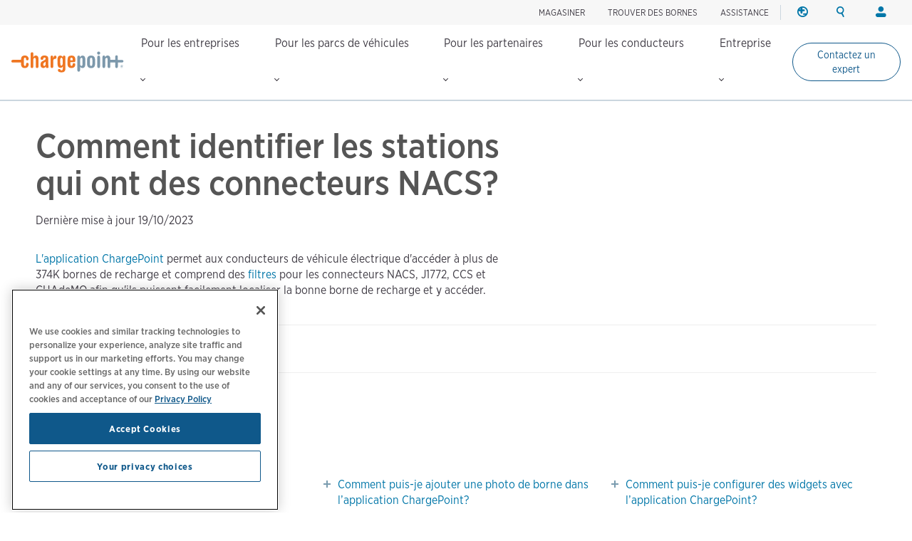

--- FILE ---
content_type: text/html; charset=UTF-8
request_url: https://www.chargepoint.com/fr-ca/drivers/support/faqs/how-can-i-identify-which-stations-have-nacs-connectors
body_size: 13443
content:
<!DOCTYPE html>
<html lang="fr-ca" dir="ltr" prefix="og: https://ogp.me/ns#">
  <head>
    <!-- Google Tag Manager (noscript) -->
<noscript><iframe src="https://www.googletagmanager.com/ns.html?id=GTM-MHGGC8"
height="0" width="0" style="display:none;visibility:hidden"></iframe></noscript>
<!-- End Google Tag Manager (noscript) -->

    <meta name="HandheldFriendly" content="true" />
    <meta name="viewport" content="width=device-width, initial-scale=1, maximum-scale=3, user-scalable=yes" />
    <meta name="MobileOptimized" content="width" />
    <meta name="p:domain_verify" content="cb824672000cfbfa8247268f9c7ee94b" />
    <meta name="google-site-verification" content="QrLbq2i7gQ5xo0lM-JlaG_sP-M2azW7LlgES6n8kUx4" />
    <meta charset="utf-8" />
<meta name="description" content="Search our extensive driver FAQs for everything you need to know to keep your EV charged up with ChargePoint on the go." />
<link rel="canonical" href="https://www.chargepoint.com/fr-ca/drivers/support/faqs/how-can-i-identify-which-stations-have-nacs-connectors" />
<meta name="referrer" content="no-referrer-when-downgrade" />
<meta property="og:site_name" content="ChargePoint" />
<meta property="og:type" content="website" />
<meta property="og:url" content="https://www.chargepoint.com/fr-ca/drivers/support/faqs/how-can-i-identify-which-stations-have-nacs-connectors" />
<meta property="og:title" content="Comment identifier les stations qui ont des connecteurs NACS? | ChargePoint" />
<meta property="og:description" content="Search our extensive driver FAQs for everything you need to know to keep your EV charged up with ChargePoint on the go." />
<meta property="og:image" content="https://www.chargepoint.com/sites/default/files/2023-05/fbshare_EV-driver-support-webpage%20SoMe.jpg" />
<meta property="fb:app_id" content="685101778352519" />
<meta name="twitter:card" content="summary_large_image" />
<meta name="twitter:description" content="Search our extensive driver FAQs for everything you need to know to keep your EV charged up with ChargePoint on the go." />
<meta name="twitter:site" content="@ChargePointnet" />
<meta name="twitter:title" content="Comment identifier les stations qui ont des connecteurs NACS? | ChargePoint" />
<meta name="MobileOptimized" content="width" />
<meta name="HandheldFriendly" content="true" />
<meta name="viewport" content="width=device-width, initial-scale=1.0" />
<link rel="icon" href="/themes/chargepoint/favicon.ico" type="image/vnd.microsoft.icon" />
<link rel="alternate" hreflang="en-gb" href="https://www.chargepoint.com/en-gb/drivers/support/faqs/how-can-i-identify-which-stations-have-nacs-connectors" />
<link rel="alternate" hreflang="en" href="https://www.chargepoint.com/drivers/support/faqs/how-can-i-identify-which-stations-have-nacs-connectors" />
<link rel="alternate" hreflang="en-ca" href="https://www.chargepoint.com/en-ca/drivers/support/faqs/how-can-i-identify-which-stations-have-nacs-connectors" />
<link rel="alternate" hreflang="fr-ca" href="https://www.chargepoint.com/fr-ca/drivers/support/faqs/how-can-i-identify-which-stations-have-nacs-connectors" />
<link rel="alternate" hreflang="fr-fr" href="https://www.chargepoint.com/fr-fr/drivers/support/faqs/how-can-i-identify-which-stations-have-nacs-connectors" />
<link rel="alternate" hreflang="nl-nl" href="https://www.chargepoint.com/nl-nl/drivers/support/faqs/how-can-i-identify-which-stations-have-nacs-connectors" />
<link rel="alternate" hreflang="de-de" href="https://www.chargepoint.com/de-de/drivers/support/faqs/how-can-i-identify-which-stations-have-nacs-connectors" />
<link rel="alternate" hreflang="it-it" href="https://www.chargepoint.com/it-it/drivers/support/faqs/how-can-i-identify-which-stations-have-nacs-connectors" />
<link rel="alternate" hreflang="es-es" href="https://www.chargepoint.com/es-es/drivers/support/faqs/how-can-i-identify-which-stations-have-nacs-connectors" />
<link rel="alternate" hreflang="sv-se" href="https://www.chargepoint.com/sv-se/drivers/support/faqs/how-can-i-identify-which-stations-have-nacs-connectors" />
<link rel="alternate" hreflang="no-no" href="https://www.chargepoint.com/no-no/drivers/support/faqs/how-can-i-identify-which-stations-have-nacs-connectors" />
<link rel="alternate" hreflang="da-dk" href="https://www.chargepoint.com/da-dk/drivers/support/faqs/how-can-i-identify-which-stations-have-nacs-connectors" />
<link rel="alternate" hreflang="pt-pt" href="https://www.chargepoint.com/pt-pt/drivers/support/faqs/how-can-i-identify-which-stations-have-nacs-connectors" />
<link rel="alternate" hreflang="cs-cz" href="https://www.chargepoint.com/cs-cz/drivers/support/faqs/how-can-i-identify-which-stations-have-nacs-connectors" />
<link rel="alternate" hreflang="pl-pl" href="https://www.chargepoint.com/pl-pl/drivers/support/faqs/how-can-i-identify-which-stations-have-nacs-connectors" />

    <title>Comment identifier les stations qui ont des connecteurs NACS? | ChargePoint</title>
    <link rel="preconnect" href="https://cdn.fonts.net">
    <link rel="stylesheet" media="all" href="/sites/default/files/css/css_egZhbdVDcQfLnrcnUcwyUo1mQ2hgl_0dx9SBlACESMU.css?delta=0&amp;language=fr-ca&amp;theme=chargepoint&amp;include=eJxVzUsKgDAMRdENVbsTtyDPNNWA_ZgEwd0LDkSH90wubdCVe5PqcYFxoA8kHQjqP8s47AfGUNpy0xKozxWnrHBpNVKf3giFkyBm2Z11JPQH7TLn8nxvJyc05g" />
<link rel="stylesheet" media="all" href="/sites/default/files/css/css_f03ug-4GmRqZ-QbUHEum6ZipCIL_l-nszO4iSQlp3Bs.css?delta=1&amp;language=fr-ca&amp;theme=chargepoint&amp;include=eJxVzUsKgDAMRdENVbsTtyDPNNWA_ZgEwd0LDkSH90wubdCVe5PqcYFxoA8kHQjqP8s47AfGUNpy0xKozxWnrHBpNVKf3giFkyBm2Z11JPQH7TLn8nxvJyc05g" />

    <script type="application/json" data-drupal-selector="drupal-settings-json">{"path":{"baseUrl":"\/","pathPrefix":"fr-ca\/","currentPath":"node\/78671","currentPathIsAdmin":false,"isFront":false,"currentLanguage":"fr-ca"},"pluralDelimiter":"\u0003","suppressDeprecationErrors":true,"ajaxTrustedUrl":{"form_action_p_pvdeGsVG5zNF_XLGPTvYSKCf43t8qZYSwcfZl2uzM":true},"ga_datalayer":{"content_group":"Consumer\/Driver","content_id":"Support","content_type":"Web Page","content_objective":"Not Specific","content_segment":"Not Specific","content_region":"NA"},"user":{"uid":0,"permissionsHash":"8a19914ffb99bcfabf76711f1cf04a8a459510400960d71d3e7769bf4feaccf5"}}</script>
<script src="/sites/default/files/js/js_hucwusnjAWQtMyaJes1x4j5TtmNcn_1dKnV8jqpogeo.js?scope=header&amp;delta=0&amp;language=fr-ca&amp;theme=chargepoint&amp;include=eJx9y7EOwjAMhOEXapXHYCoTe3S4jhs1xMGOQLw97YLo0vG-X0cLTLhprj3c4TzQH8w2EqwfLOHpB3CG0ZLUHgO1iFL0HUl1zeyB2uU27SyqUjh6R0pBMM7oKPiw7bHilQU9a90O1984SRPaFw87R-g"></script>


  </head>
      <body class="homeBG fr-ca">
    
    
      <div class="dialog-off-canvas-main-canvas" data-off-canvas-main-canvas>
    <div class="layout-container page-fr-ca/drivers/support/faqs/how-can-i-identify-which-stations-have-nacs-connectors">
  

  <header class="navbar navbar-default navbar-fixed-top" role="banner">
        <div id="block-chargepoint-branding">
  
    
    <div class="container">
    <div class="navbar-header">
      <button type="button" class="navbar-toggle toggle-menu menu-left push-body" data-toggle="collapse" data-target="#bs-example-navbar-collapse-1">
        <span class="sr-only">Toggle navigation</span>
        <span class="icon-bar top-bar"></span>
        <span class="icon-bar middle-bar"></span>
        <span class="icon-bar bottom-bar"></span>
      </button>
          <a href="/fr-ca" title="Accueil" rel="home" class="logolink">
            <img src="/themes/chargepoint/logo.svg" alt="Accueil" />
          </a>
    </div>
    <div class="head-right">
        <div class="site-utility">
            <div>
  
    
      



<div id='cp-utility-menu'>
	<ul class="cp-utility-menu-first-level">
					<li class="term-66570 shop-utility">

									<div class="cp-utility">
						<a href="https://store.chargepoint.com/fr-CA/" target="_blank">Magasiner</a>
					</div>
							</li>
					<li class="term-56678 find-chargers-utility">

									<div class="cp-utility-parent">
						<span class="cp-utility-name">Trouver des bornes</span>
					</div>
					<div class="cp-utility-menu-secon-level cp-dropdown-navigation">
						<ul>
													<li class="term-56679 utility-dropdown-title">
								 									<div>
										Rechercher des bornes de recharge
									</div>
									</li>
									<form
										class="cp-find-stations cp-search-bar cp-search-bar--gray"
										data-drupal-form-fields=""
										data-once="form-updated">
										<div class="search-field">
											<input type="text" name="google-search" role="combobox" placeholder="Saisir un emplacement" aria-label="Search (e.g. city, address, landmark). Press the down-arrow to see search results. Click any search result to update the map location." value="" autocomplete="off" aria-autocomplete="list" aria-expanded="false" aria-haspopup="listbox" aria-controls="g-map-input">
											<span class="cp-search-bar__clear-input" aria-label="Clear search input"></span>
										</div>
										<button type="submit" class="cp-search-bar__submit-btn" aria-label="Submit search"></button>
										<div id="g-map-input" class="hidden-control"></div>
									</form>

									<a href="/fr-ca/drivers-map" target="_blank" class="fr small-link link-new-tab">
										Explore charging map
									</a>
															</li>
											</div>
							</li>
					<li class="term-66598 ">

									<div class="cp-utility">
						<a href="/fr-ca/support">ASSISTANCE</a>
					</div>
							</li>
					<li class="term-401 region-utility cp-utility-icon-only utility-divider">

									<div class="cp-utility-parent">
						<span class="cp-utility-name">Région</span>
					</div>
					<div class="cp-utility-menu-secon-level cp-dropdown-navigation">
						<ul>
													<li class="term-402 utility-dropdown-title">
																	<div>
										Changer la région
									</div>
															</li>
													<li class="term-403 cp-menu-section-title cp-menu-section--row">
																	<div>
										Amérique du Nord
									</div>
									<ul class="cp-menu-section">
																					<li class="term-404 change-location">
																										<a href="/en-ca/drivers/support/faqs/how-can-i-identify-which-stations-have-nacs-connectors?change_location=1" class="cp-change-location ">
															Canada (english)
														</a>
																							</li>
																					<li class="term-405 change-location">
																										<a href="/fr-ca/drivers/support/faqs/how-can-i-identify-which-stations-have-nacs-connectors?change_location=1" class="cp-change-location active">
															Canada (français canadien)
														</a>
																							</li>
																					<li class="term-406 change-location">
																										<a href="/drivers/support/faqs/how-can-i-identify-which-stations-have-nacs-connectors?change_location=1" class="cp-change-location ">
															United States (english)
														</a>
																							</li>
																			</ul>
																							</li>
													<li class="term-407 cp-menu-section-title cp-menu-section--row">
																	<div>
										Europe
									</div>
									<ul class="cp-menu-section">
																					<li class="term-51152 change-location">
																										<a href="/cs-cz/drivers/support/faqs/how-can-i-identify-which-stations-have-nacs-connectors?change_location=1" class="cp-change-location ">
															Czech (czechia)
														</a>
																							</li>
																					<li class="term-408 change-location">
																										<a href="/da-dk/drivers/support/faqs/how-can-i-identify-which-stations-have-nacs-connectors?change_location=1" class="cp-change-location ">
															Denmark (dansk)
														</a>
																							</li>
																					<li class="term-409 change-location">
																										<a href="/de-de/drivers/support/faqs/how-can-i-identify-which-stations-have-nacs-connectors?change_location=1" class="cp-change-location ">
															Deutschland (deutsch)
														</a>
																							</li>
																					<li class="term-410 change-location">
																										<a href="/es-es/drivers/support/faqs/how-can-i-identify-which-stations-have-nacs-connectors?change_location=1" class="cp-change-location ">
															España (español)
														</a>
																							</li>
																					<li class="term-411 change-location">
																										<a href="/fr-fr/drivers/support/faqs/how-can-i-identify-which-stations-have-nacs-connectors?change_location=1" class="cp-change-location ">
															France (français)
														</a>
																							</li>
																					<li class="term-413 change-location">
																										<a href="/nl-nl/drivers/support/faqs/how-can-i-identify-which-stations-have-nacs-connectors?change_location=1" class="cp-change-location ">
															Nederlands (nederland)
														</a>
																							</li>
																					<li class="term-414 change-location">
																										<a href="/no-no/drivers/support/faqs/how-can-i-identify-which-stations-have-nacs-connectors?change_location=1" class="cp-change-location ">
															Norge (norsk)
														</a>
																							</li>
																					<li class="term-412 change-location">
																										<a href="/it-it/drivers/support/faqs/how-can-i-identify-which-stations-have-nacs-connectors?change_location=1" class="cp-change-location ">
															Italia (italiano)
														</a>
																							</li>
																					<li class="term-51153 change-location">
																										<a href="/pl-pl/drivers/support/faqs/how-can-i-identify-which-stations-have-nacs-connectors?change_location=1" class="cp-change-location ">
															Poland (polish)
														</a>
																							</li>
																					<li class="term-415 change-location">
																										<a href="/pt-pt/drivers/support/faqs/how-can-i-identify-which-stations-have-nacs-connectors?change_location=1" class="cp-change-location ">
															Portugal (português)
														</a>
																							</li>
																					<li class="term-416 change-location">
																										<a href="/sv-se/drivers/support/faqs/how-can-i-identify-which-stations-have-nacs-connectors?change_location=1" class="cp-change-location ">
															Sverige (svenska)
														</a>
																							</li>
																					<li class="term-417 change-location">
																										<a href="/en-gb/drivers/support/faqs/how-can-i-identify-which-stations-have-nacs-connectors?change_location=1" class="cp-change-location ">
															United Kingdom (english)
														</a>
																							</li>
																			</ul>
																							</li>
											</div>
							</li>
					<li class="term-400 search-utility cp-utility-icon-only">

									<div class="cp-utility-parent">
						<span class="cp-utility-name"><a href="/fr-ca/search">Recherche</a></span>
					</div>
					<div class="cp-utility-menu-secon-level cp-dropdown-navigation">
						<ul>
													<li class="term-56677 utility-dropdown-title">
																	<div>
										Search ChargePoint
									</div>
									</li>
									<div class="cp-search-bar cp-search-bar--gray" data-drupal-selector="cp-header-search-form" id="block-searchformheader-2">
  
    
      <form action="/fr-ca/drivers/support/faqs/how-can-i-identify-which-stations-have-nacs-connectors" method="post" id="cp-header-search-form" accept-charset="UTF-8">
  <div class="js-form-item form-item js-form-type-search form-item-search js-form-item-search form-no-label">
      <label for="edit-search" class="visually-hidden">Search</label>
        <input title="Saisissez les termes que vous souhaitez rechercher." placeholder="Rechercher chargepoint.com" data-drupal-selector="edit-search" type="search" id="edit-search" name="search" value="" size="15" maxlength="128" class="form-search" />

        </div>
<input autocomplete="off" data-drupal-selector="form-odsqibqomwc9isaag4ftcxvr9bk3kee0lbtyijqra2u" type="hidden" name="form_build_id" value="form-odsQIbQOMWc9IsaAG4FtCxvR9bk3kEe0LbTYijQrA2U" />
<input data-drupal-selector="edit-cp-header-search-form" type="hidden" name="form_id" value="cp_header_search_form" />
<div data-drupal-selector="edit-actions" class="form-actions js-form-wrapper form-wrapper" id="edit-actions"><input data-drupal-selector="edit-submit" type="submit" id="edit-submit" value="Apply" class="button js-form-submit form-submit" />
</div>

</form>

  </div>

															</li>
											</div>
							</li>
					<li class="term-418 login-utility cp-utility-icon-only">

									<div class="cp-utility-parent">
						<span class="cp-utility-name">Ouvrir une session</span>
					</div>
					<div class="cp-utility-menu-secon-level cp-dropdown-navigation">
						<ul>
													<li class="term-419 utility-dropdown-title">
																	<div>
										Votre compte
									</div>
															</li>
													<li class="term-420 cp-menu-section-title">
																	<div>
										Conducteurs
									</div>
									<ul class="cp-menu-section">
																					<li class="term-421 ">
																									<a href="/fr-ca/login" target="_blank">Ouvrir une session</a>
																							</li>
																					<li class="term-422 ">
																									<a href="/fr-ca/signup" target="_blank">Créer un compte</a>
																							</li>
																			</ul>
																							</li>
													<li class="term-423 cp-menu-section-title">
																	<div>
										Propriétaires de bornes
									</div>
									<ul class="cp-menu-section">
																					<li class="term-424 ">
																									<a href="/fr-ca/login" target="_blank">Ouvrir une session</a>
																							</li>
																			</ul>
																							</li>
													<li class="term-425 cp-menu-section-title">
																	<div>
										Partenaires
									</div>
									<ul class="cp-menu-section">
																					<li class="term-427 ">
																									<a href="https://partner.chargepoint.com" target="_blank">ChargePoint Partner Connect</a>
																							</li>
																					<li class="term-426 ">
																									<a href="http://www.chargepointuniversity.com/" target="_blank">ChargePoint University</a>
																							</li>
																			</ul>
																							</li>
											</div>
							</li>
			</ul>
</div>
  </div>

        </div>
    </div>
  </div>
</div>
<nav class="collapse navbar-collapse cbp-spmenu cbp-spmenu-vertical cbp-spmenu-left" id="global-nav-2" role="navigation" aria-label="Main navigation" id="block-chargepoint-main-menu">
            <div>
  
    
      <nav class="collapse navbar-collapse cbp-spmenu cbp-spmenu-vertical cbp-spmenu-left" id="global-nav-2" role="navigation" aria-label="Main navigation">
<div id='cp-main-menu'>
	<ul class="cp-main-menu-first-level">
		<a href="/fr-ca" title="Accueil" rel="home" class="main-menu-logolink">
			<img
			src="/themes/chargepoint/logo.svg" alt="Accueil"/>
		</a>
							<li class="term-168 ">
				<div class="cp-main-parent">
					Pour les entreprises
					<i class="arrow down"></i>
				</div>
									<div class="cp-dropdown-navigation">
						<div>
																						<div class="cp-menu-section cp-menu-section--flex-grow">
																													<ul class="cp-main-menu-secon-level">
																							<li class="term-169 cp-menu-section--two-col-grid">
													<div>
														Solutions de recharge intelligentes
													</div>
																																									<ul class="cp-main-menu-third-level">
																															<li
																	class="term-384  block-link-a">
																																																																						<a href="/fr-ca/why-chargepoint">Pourquoi ChargePoint</a>
																																					<div class="description">Choisissez le réseau de pointe pour tous les besoins de recharge de véhicules électriques.</div>
																																																			</li>
																															<li
																	class="term-394  block-link-a">
																																																																						<a href="/fr-ca/businesses/software">Logiciel</a>
																																					<div class="description">Alimentez votre programme de recharge avec une plateforme unifiée.</div>
																																																			</li>
																															<li
																	class="term-395  block-link-a">
																																																																						<a href="/fr-ca/businesses/services">Services</a>
																																					<div class="description">Obtenez de l&#039;aide pour la mise en œuvre, les options de financement et le soutien d&#039;experts.</div>
																																																			</li>
																															<li
																	class="term-397  block-link-a">
																																																																						<a href="/fr-ca/products/driver-experience-network">Driver&nbsp;Experience&nbsp;Network</a>
																																					<div class="description">Intégrez la recharge de véhicules électriques de façon transparente dans les applications mobiles ou intégrées au véhicule.</div>
																																																			</li>
																															<li
																	class="term-398  block-link-a">
																																																																						<a href="/fr-ca/businesses/stations">Bornes</a>
																																					<div class="description">Trouvez la solution de recharge rapide CA de niveau 2 qui convient à votre entreprise.</div>
																																																			</li>
																															<li
																	class="term-66650  block-link-a">
																																																																						<a href="/fr-ca/businesses/coming-soon">Nouveau et à venir prochainement</a>
																																					<div class="description">Voir les produits à venir de ChargePoint.</div>
																																																			</li>
																													</ul>
																									</li>
																					</ul>
																	</div>
															<div class="cp-menu-section ">
																													<ul class="cp-main-menu-secon-level">
																							<li class="term-181 ">
													<div>
														Industries
													</div>
																																									<ul class="cp-main-menu-third-level">
																															<li
																	class="term-182 with-icon apartments block-link-a">
																																																																						<a href="/fr-ca/solutions/apartments">Appartements</a>
																																																			</li>
																															<li
																	class="term-335 with-icon autodealership block-link-a">
																																																																						<a href="/fr-ca/solutions/auto-dealerships">Concessionnaires automobiles</a>
																																																			</li>
																															<li
																	class="term-346 with-icon automakers block-link-a">
																																																																						<a href="/fr-ca/solutions/automakers">Automakers</a>
																																																			</li>
																															<li
																	class="term-65474 with-icon newconstruction block-link-a">
																																																																						<a href="/fr-ca/solutions/commercial-real-estate">Immobilier commercial</a>
																																																			</li>
																															<li
																	class="term-18999 with-icon fuelingconvenience block-link-a">
																																																																						<a href="/fr-ca/solutions/fueling-convenience">Les stations-service et dépanneurs</a>
																																																			</li>
																															<li
																	class="term-185 with-icon retail block-link-a">
																																																																						<a href="/fr-ca/solutions/retail">Commerce de détail</a>
																																																			</li>
																															<li
																	class="term-186 with-icon utilities block-link-a">
																																																																						<a href="/fr-ca/businesses/utilities">Services publics</a>
																																																			</li>
																															<li
																	class="term-187 with-icon workplace block-link-a">
																																																																						<a href="/fr-ca/solutions/workplace">Lieu de travail</a>
																																																			</li>
																															<li
																	class="term-188 with-icon seeall block-link-a">
																																																																						<a href="/fr-ca/businesses/industries">Voir toutes les industries</a>
																																																			</li>
																													</ul>
																									</li>
																					</ul>
																	</div>
															<div class="cp-menu-section ">
																													<ul class="cp-main-menu-secon-level">
																							<li class="term-189 resources">
													<div>
														Ressources
													</div>
																																									<ul class="cp-main-menu-third-level">
																															<li
																	class="term-190  block-link-a">
																																																																						<a href="/fr-ca/about/webinars-events">Webinaires et évènements</a>
																																																			</li>
																															<li
																	class="term-191  block-link-a">
																																																																						<a href="/fr-ca/products/station-incentives">Mesures incitatives</a>
																																																			</li>
																															<li
																	class="term-193  block-link-a">
																																																																						<a href="/fr-ca/resource-library?rec=cf#resType=126&amp;search=charging%20forward">Rapports de l’industrie</a>
																																																			</li>
																															<li
																	class="term-194  block-link-a">
																																																																						<a href="/fr-ca/resource-library">Ressources commerciales</a>
																																																			</li>
																															<li
																	class="term-195  block-link-a">
																																																																						<a href="/fr-ca/businesses/customer-stories">Témoignages de clients</a>
																																																			</li>
																															<li
																	class="term-196  block-link-a">
																																																																						<a href="/blog">Blogue</a>
																																																			</li>
																															<li
																	class="term-197  block-link-a">
																																																																						<a href="/fr-ca/products/guides">Ressources sur le produit</a>
																																																			</li>
																															<li
																	class="term-198  block-link-a">
																																																																						<a href="/fr-ca/support/owner-faq">Assistance et FAQ</a>
																																																			</li>
																													</ul>
																									</li>
																					</ul>
																	</div>
													</div>
																			<div class="main-menu-submarine__container">
								<ul class="main-menu-submarine">
																			<li><a href="https://info.chargepoint.com/request-a-quote-fr-ca.html?product=nav" class="more-arrow">Parlez à un expert&nbsp;</a></li>
																	</ul>
							</div>
																	</div>
											</li>
									<li class="term-199 ">
				<div class="cp-main-parent">
					Pour les parcs de véhicules
					<i class="arrow down"></i>
				</div>
									<div class="cp-dropdown-navigation">
						<div>
																						<div class="cp-menu-section cp-menu-section--flex-grow">
																													<ul class="cp-main-menu-secon-level">
																							<li class="term-200 cp-menu-section--two-col-grid cp-menu-section--3-rows">
													<div>
														Solutions de recharge intelligentes
													</div>
																																									<ul class="cp-main-menu-third-level">
																															<li
																	class="term-51154  block-link-a">
																																																																						<a href="/fr-ca/fleet/solutions">Solutions pour parcs de véhicules</a>
																																					<div class="description">Obtenez la solution complète pour votre parc de véhicules électriques.</div>
																																																			</li>
																															<li
																	class="term-208  block-link-a">
																																																																						<a href="/fr-ca/fleet/software">Logiciel</a>
																																					<div class="description">Rationalisez les opérations de votre flotte et réduisez le coût total de possession.</div>
																																																			</li>
																															<li
																	class="term-388  block-link-a">
																																																																						<a href="/fr-ca/fleet/telematics">Télématiques</a>
																																					<div class="description">Optimisez le rendement des actifs grâce à des renseignements et à des rapports riches.</div>
																																																			</li>
																															<li
																	class="term-203  block-link-a">
																																																																						<a href="/fr-ca/fleet/services">Services</a>
																																					<div class="description">Prenez le virage électrique grâce à une gestion de projet complète et à un financement flexible.</div>
																																																			</li>
																															<li
																	class="term-205  block-link-a">
																																																																						<a href="/fr-ca/fleet/stations">Bornes</a>
																																					<div class="description">Trouvez des bornes de recharge CA de niveau 2 et CC de niveau 3 pour votre parc de véhicules.</div>
																																																			</li>
																													</ul>
																									</li>
																					</ul>
																	</div>
															<div class="cp-menu-section ">
																													<ul class="cp-main-menu-secon-level">
																							<li class="term-209 ">
													<div>
														Type de parc de véhicules
													</div>
																																									<ul class="cp-main-menu-third-level">
																															<li
																	class="term-326 with-icon company block-link-a">
																																																																						<a href="/fr-ca/businesses/company-vehicle-motor-pool-fleet">Véhicules de fonction et parcs de véhicules</a>
																																																			</li>
																															<li
																	class="term-211 with-icon delivery block-link-a">
																																																																						<a href="/fr-ca/businesses/logistics-delivery-fleet">Livraison et logistique</a>
																																																			</li>
																															<li
																	class="term-281 with-icon passenger block-link-a">
																																																																						<a href="/fr-ca/businesses/passenger-transportation-fleet">Transport de passagers</a>
																																																			</li>
																													</ul>
																									</li>
																					</ul>
																	</div>
															<div class="cp-menu-section ">
																													<ul class="cp-main-menu-secon-level">
																							<li class="term-212 resources">
													<div>
														Ressources
													</div>
																																									<ul class="cp-main-menu-third-level">
																															<li
																	class="term-213  block-link-a">
																																																																						<a href="/fr-ca/about/webinars-events">Webinaires et évènements</a>
																																																			</li>
																															<li
																	class="term-214  block-link-a">
																																																																						<a href="/fr-ca/drivers/incentives">Mesures incitatives</a>
																																																			</li>
																															<li
																	class="term-216  block-link-a">
																																																																						<a href="/fr-ca/node/4598">Rapports de l’industrie</a>
																																																			</li>
																															<li
																	class="term-218  block-link-a">
																																																																						<a href="/fr-ca/resource-library#industry=114">Ressources de parc de véhicules</a>
																																																			</li>
																															<li
																	class="term-219  block-link-a">
																																																																						<a href="/blog">Blogue</a>
																																																			</li>
																													</ul>
																									</li>
																					</ul>
																	</div>
													</div>
																			<div class="main-menu-submarine__container">
								<ul class="main-menu-submarine">
																			<li><a href="https://info.chargepoint.com/request-a-quote-fleet-fr-ca.html?product=nav-fleet" class="more-arrow">Parlez à un expert</a></li>
																	</ul>
							</div>
																	</div>
											</li>
									<li class="term-66614 ">
				<div class="cp-main-parent">
					Pour les partenaires
					<i class="arrow down"></i>
				</div>
									<div class="cp-dropdown-navigation">
						<div>
																						<div class="cp-menu-section ">
																													<ul class="cp-main-menu-secon-level">
																							<li class="term-66616 cp-menu-section--two-col-grid cp-menu-section--3-rows">
													<div>
														Partenaire
													</div>
																																									<ul class="cp-main-menu-third-level">
																															<li
																	class="term-66617  block-link-a">
																																																																						<a href="/fr-ca/partners">Aperçu des partenaires</a>
																																					<div class="description">Joignez-vous au programme de partenariat ChargePoint pour accéder à de nouvelles opportunités de marché et à de précieuses ressources de vente.</div>
																																																			</li>
																															<li
																	class="term-66618  block-link-a">
																																																																						<a href="/fr-ca/partners/training-certification">Formation &amp; Certification</a>
																																					<div class="description">Inscrivez-vous à un programme éducatif qui intègre des informations pratiques et des cours spécifiques aux produits.</div>
																																																			</li>
																															<li
																	class="term-66619  block-link-a">
																																																																						<a href="/fr-ca/partners/specifications">Spécificateurs</a>
																																					<div class="description">Découvrez les outils et les ressources de conception du site de recharge pour véhicules électriques pour les architectes, les ingénieurs électriciens et d&#039;autres professionnels.</div>
																																																			</li>
																															<li
																	class="term-66620  block-link-a">
																																																																						<a href="/fr-ca/solutions/automakers">Constructeurs automobiles</a>
																																					<div class="description">Intégrez les capacités de recharge pour véhicules électriques en toute simplicité à votre application mobile ou dans le véhicule.</div>
																																																			</li>
																													</ul>
																									</li>
																					</ul>
																	</div>
															<div class="cp-menu-section ">
																													<ul class="cp-main-menu-secon-level">
																							<li class="term-66622 ">
													<div>
														Ressources
													</div>
																																									<ul class="cp-main-menu-third-level">
																															<li
																	class="term-66623  block-link-a">
																																																																						<a href="http://chargepointup.learnupon.com/">ChargePoint&nbsp;University</a>
																																																			</li>
																															<li
																	class="term-66624  block-link-a">
																																																																						<a href="/fr-ca/about/webinars-events">Événements &amp; webinaires</a>
																																																			</li>
																															<li
																	class="term-66625  block-link-a">
																																																																						<a href="/fr-ca/products/guides">Ressources sur le produit</a>
																																																			</li>
																															<li
																	class="term-66626  block-link-a">
																																																																						<a href="https://partner.chargepoint.com/s/partners-application-VAR?language=en_US">Nouvelle candidature partenaire</a>
																																																			</li>
																													</ul>
																									</li>
																					</ul>
																	</div>
													</div>
																							</div>
											</li>
									<li class="term-65022 ">
				<div class="cp-main-parent">
					Pour les conducteurs
					<i class="arrow down"></i>
				</div>
									<div class="cp-dropdown-navigation">
						<div>
																						<div class="cp-menu-section ">
																													<ul class="cp-main-menu-secon-level">
																							<li class="term-65024 cp-menu-section--two-col-grid cp-menu-section--3-rows">
													<div>
														Recharge en déplacement
													</div>
																																									<ul class="cp-main-menu-third-level">
																															<li
																	class="term-65025  block-link-a">
																																																																						<a href="/fr-ca/drivers/mobile">Voici l'application ChargePoint</a>
																																					<div class="description">Découvrez la seule application tout-en-un pour la recharge de véhicules électriques.</div>
																																																			</li>
																															<li
																	class="term-65026  block-link-a">
																																																																						<a href="/fr-ca/drivers">Recherche et utilisation des bornes de recharge</a>
																																					<div class="description">Découvrez comment trouver et utiliser facilement les bornes de recharge de véhicules électriques.</div>
																																																			</li>
																															<li
																	class="term-66469  block-link-a">
																																																																						<a href="/fr-ca/drivers/charging-101">Recharge de véhicules électriques pour les néophytes</a>
																																					<div class="description">Maîtrisez les bases de la recharge des VE pour charger, conduire et mieux vivre.</div>
																																																			</li>
																													</ul>
																									</li>
																					</ul>
																	</div>
															<div class="cp-menu-section ">
																													<ul class="cp-main-menu-secon-level">
																							<li class="term-65028 cp-menu-section--two-col-grid">
													<div>
														Recharge à domicile
													</div>
																																									<ul class="cp-main-menu-third-level">
																															<li
																	class="term-66603  block-link-a">
																																																																						<a href="/fr-ca/drivers/home-charging-101">Les fondements de la recharge à domicile</a>
																																					<div class="description">Apprenez-en plus sur les bases de la recharge de véhicules électriques pour votre maison, votre copropriété ou votre appartement.</div>
																																																			</li>
																															<li
																	class="term-65029  block-link-a">
																																																																						<a href="/fr-ca/drivers/home">ChargePoint&nbsp;Home&nbsp;Flex</a>
																																					<div class="description">Découvrez un chargeur domestique qui fonctionne avec tout.</div>
																																																			</li>
																													</ul>
																									</li>
																					</ul>
																	</div>
															<div class="cp-menu-section ">
																													<ul class="cp-main-menu-secon-level">
																							<li class="term-65032 resources">
													<div>
														Ressources
													</div>
																																									<ul class="cp-main-menu-third-level">
																															<li
																	class="term-65033  block-link-a">
																																																																						<a href="/fr-ca/drivers/support">Assistance aux conducteurs et FAQ</a>
																																																			</li>
																															<li
																	class="term-65034  block-link-a">
																																																																						<a href="/fr-ca/drivers/home/resource">Ressources sur la borne ChargePoint&nbsp;Home&nbsp;Flex</a>
																																																			</li>
																															<li
																	class="term-65035  block-link-a">
																																																																						<a href="/fr-ca/drivers/incentives">Recharge à domicile et incitations à l'utilisation des véhicules électriques</a>
																																																			</li>
																															<li
																	class="term-65036  block-link-a">
																																																																						<a href="/fr-ca/drivers-map">Carte de recharge</a>
																																																			</li>
																													</ul>
																									</li>
																					</ul>
																	</div>
													</div>
																			<div class="main-menu-submarine__container">
								<ul class="main-menu-submarine">
																			<li><a href="/fr-ca/drivers/mobile" class="more-arrow">Obtenir l'application ChargePoint</a></li>
																			<li><a href="https://store.chargepoint.com/fr-CA/chargers" class="more-arrow more-arrow--cp-blue">Achetez la borne ChargePoint&nbsp;Home&nbsp;Flex</a></li>
																	</ul>
							</div>
																	</div>
											</li>
									<li class="term-236 ">
				<div class="cp-main-parent">
					Entreprise
					<i class="arrow down"></i>
				</div>
									<div class="cp-dropdown-navigation">
						<div>
																						<div class="cp-menu-section ">
																													<ul class="cp-main-menu-secon-level">
																							<li class="term-237 ">
													<div>
														À propos de ChargePoint
													</div>
																																									<ul class="cp-main-menu-third-level">
																															<li
																	class="term-238  block-link-a">
																																																																						<a href="/fr-ca/about">Qui nous sommes</a>
																																																			</li>
																															<li
																	class="term-239  block-link-a">
																																																																						<a href="/fr-ca/about/sustainability">Durabilité</a>
																																																			</li>
																															<li
																	class="term-240  block-link-a">
																																																																						<a href="/fr-ca/about/leadership">Nos dirigeants</a>
																																																			</li>
																															<li
																	class="term-241  block-link-a">
																																																																						<a href="/fr-ca/about/board">Conseil d’administration</a>
																																																			</li>
																															<li
																	class="term-247  block-link-a">
																																																																						<a href="/fr-ca/about/contact">Coordonnées</a>
																																																			</li>
																													</ul>
																									</li>
																					</ul>
																	</div>
															<div class="cp-menu-section ">
																													<ul class="cp-main-menu-secon-level">
																							<li class="term-242 ">
													<div>
														Médias et investisseurs
													</div>
																																									<ul class="cp-main-menu-third-level">
																															<li
																	class="term-248  block-link-a">
																																																																						<a href="/fr-ca/about/webinars-events">Webinaires et évènements</a>
																																																			</li>
																															<li
																	class="term-243  block-link-a">
																																																																						<a href="/fr-ca/about/media">Salle de presse</a>
																																																			</li>
																															<li
																	class="term-244  block-link-a">
																																																																						<a href="https://investors.chargepoint.com/" target="_blank">Relations avec les investisseurs</a>
																																																			</li>
																													</ul>
																									</li>
																					</ul>
																	</div>
															<div class="cp-menu-section ">
																													<ul class="cp-main-menu-secon-level">
																							<li class="term-246 resources main-menu-images">
													<div>
														Nous contacter
													</div>
																																									<ul class="cp-main-menu-third-level">
																															<li
																	class="term-249 more-arrow block-link-a">
																																																																							<div class="main-menu-image">
																				      
        <img loading="lazy" src="/sites/default/files/styles/main_menu_image/public/2022-11/Careers-nav-thumb..png?itok=5iFqSn_O" width="350" height="140" alt="Careers-nav-thumb" title="Careers-nav-thumb" itemprop="image" />



  
  
																			</div>
																																				<a href="/fr-ca/about/opportunities">Carrières</a>
																																																			</li>
																													</ul>
																									</li>
																					</ul>
																	</div>
													</div>
																							</div>
											</li>
									<a href="https://info.chargepoint.com/connect-with-an-expert-fr-ca.html?product=sticky-nav-cta" class="term-66599 driverButton secondaryDriverButton driverButton--sm driverButton--sticky-nav">Contactez un expert</a>
					</ul>
</div>
</nav>

  </div>

  
        
<div class="cp-mobile-search-form" data-drupal-selector="cp-mobile-search-form" id="block-searchformmobilenav">
  
    
      <form action="/fr-ca/drivers/support/faqs/how-can-i-identify-which-stations-have-nacs-connectors" method="post" id="cp-mobile-search-form" accept-charset="UTF-8">
  <div class="js-form-item form-item js-form-type-search form-item-search js-form-item-search form-no-label">
      <label for="edit-search--3" class="visually-hidden">Search</label>
        <input title="Saisissez les termes que vous souhaitez rechercher." placeholder="Rechercher chargepoint.com" data-drupal-selector="edit-search" type="search" id="edit-search--3" name="search" value="" size="15" maxlength="128" class="form-search" />

        </div>
<input autocomplete="off" data-drupal-selector="form-lcjnbbjmqnxwp5t8ykbkl5rlhksouum0b7n90ptdtao" type="hidden" name="form_build_id" value="form-LCjnbbJMqNxwP5t8YKbKl5RlHKsouUm0B7n90PtDTAo" />
<input data-drupal-selector="edit-cp-mobile-search-form" type="hidden" name="form_id" value="cp_mobile_search_form" />
<div data-drupal-selector="edit-actions" class="form-actions js-form-wrapper form-wrapper" id="edit-actions--3"><input data-drupal-selector="edit-submit" type="submit" id="edit-submit--3" value="Apply" class="button js-form-submit form-submit" />
</div>

</form>

  </div>

  </nav>


  </header>

  
  <main class="container-fluid" role="main" id="top">

    <div id="navblackout"></div>
      <div class="">
        <div class="cp-ProductNav_Wrapper_Main">
      
    </div>
    <div data-drupal-messages-fallback class="hidden"></div>
<div id="block-chargepoint-content">
  
    
      

<div class="bodyBorder">
	<div class="bodywrap">
		<article data-history-node-id="78671">
			<div class="row">
				<ul class="faq-breadcrumbs">
      <li>
          <a href=/fr-ca/drivers/support>
        <span>FAQ pour conducteurs</span>
      </a>
        </li>
      <li>
          <a href=/fr-ca/drivers/support/faqs?t=45511>
        <span>Utiliser les bornes</span>
      </a>
        </li>
      <li>
          <span>Utiliser l’application ChargePoint</span>
        </li>
  </ul>
			</div>
			<div class="row">
				<div class="col-md-7 faq-article">
					
					<h1>
						  Comment identifier les stations qui ont des connecteurs NACS?

					</h1>
					<div class="last-saved-date">
						Dernière mise à jour
						19/10/2023
					</div>
					
					<div>
						
      <p><a href="/fr-ca/drivers/mobile" rel="noreferrer">L'application ChargePoint</a> permet aux conducteurs de véhicule électrique d'accéder à plus de 374K bornes de recharge et comprend des <a href="/fr-ca/drivers/support/faqs/how-do-i-use-filters-chargepoint-app">filtres</a> pour les connecteurs NACS, J1772, CCS et CHAdeMO afin qu'ils puissent facilement localiser la bonne borne de recharge et y accéder.</p>

  
					</div>
				</div>
							</div>
		</article>

		<hr>
		<p class="faq-share">
			<span>Partager</span>
			<a href="https://www.facebook.com/sharer/sharer.php?u=https%3A%2F%2Fwww.chargepoint.com%2Ffr-ca%2Fdrivers%2Fsupport%2Ffaqs%2Fhow-can-i-identify-which-stations-have-nacs-connectors&display=popup&ref=plugin&src=share_button" class="blog-social" target="_blank">
				<img alt="Facebook" src="/img/social/icon_blog_fb.png"/>
			</a>
			<a href="https://twitter.com/intent/tweet?original_referer=https%3A%2F%2Fwww.chargepoint.com%2Ffr-ca%2Fdrivers%2Fsupport%2Ffaqs%2Fhow-can-i-identify-which-stations-have-nacs-connectors&tw_p=tweetbutton&url=https%3A%2F%2Fwww.chargepoint.com%2Ffr-ca%2Fdrivers%2Fsupport%2Ffaqs%2Fhow-can-i-identify-which-stations-have-nacs-connectors" class="blog-social" target="_blank">
				<img alt="Twitter" src="/img/social/icon_blog_twit.png"/>
			</a>
			<a href="https://www.linkedin.com/shareArticle?mini=true&url=https%3A%2F%2Fwww.chargepoint.com%2Ffr-ca%2Fdrivers%2Fsupport%2Ffaqs%2Fhow-can-i-identify-which-stations-have-nacs-connectors&ro=false&source=&counter=horizontal" class="blog-social" target="_blank">
				<img alt="Linkedin" src="/img/social/icon_blog_li.png">
			</a>
			<a href="https://www.pinterest.com/pin/create/button/?url=https%3A%2F%2Fwww.chargepoint.com%2Ffr-ca%2Fdrivers%2Fsupport%2Ffaqs%2Fhow-can-i-identify-which-stations-have-nacs-connectors" class="blog-social" target="_blank">
				<img alt="Pinterest" src="/img/social/icon_blog_pin.png"/>
			</a>
			<a href="mailto:?body=https%3A%2F%2Fwww.chargepoint.com%2Ffr-ca%2Fdrivers%2Fsupport%2Ffaqs%2Fhow-can-i-identify-which-stations-have-nacs-connectors" class="blog-social" target="_blank">
				<img alt="Mail" src="/img/social/icon_blog_email.png"/>
			</a>
		</p>
		<hr>

				<div>
  
    
      
<div class="faqs-related-list py50 sm-py25">
    <div class="faqs-related-header"><h2>Articles connexes</h2></div>
    <ul class="plusList">
                                    <li class="faq-item item-70325">
                    <a href=/fr-ca/drivers/support/faqs/does-chargepoint-have-beta-program>ChargePoint a-t-elle un programme bêta?</a>
                </li>
                                                                <li class="faq-item item-68378">
                    <a href=/fr-ca/drivers/support/faqs/how-do-i-add-station-photo-chargepoint-app>Comment puis-je ajouter une photo de borne dans l’application ChargePoint?</a>
                </li>
                                                                <li class="faq-item item-70326">
                    <a href=/fr-ca/drivers/support/faqs/how-do-i-set-widgets-chargepoint-app>Comment puis-je configurer des widgets avec l’application ChargePoint?</a>
                </li>
                                                                <li class="faq-item item-68380">
                    <a href=/fr-ca/drivers/support/faqs/how-do-i-set-notifications-chargepoint-app>Comment puis-je configurer les notifications dans l’application ChargePoint?</a>
                </li>
                                                                <li class="faq-item item-68379">
                    <a href=/fr-ca/drivers/support/faqs/how-do-i-leave-driver-tip-chargepoint-app>Comment puis-je laisser un conseil aux conducteurs dans l’application ChargePoint?</a>
                </li>
                                                                <li class="faq-item item-68377">
                    <a href=/fr-ca/drivers/support/faqs/how-do-i-use-filters-chargepoint-app>Comment puis-je utiliser les filtres dans l’application ChargePoint?</a>
                </li>
                                                                <li class="faq-item item-68382">
                    <a href=/fr-ca/drivers/support/faqs/how-do-i-use-siri-chargepoint-app>Comment puis-je utiliser Siri avec l’application ChargePoint?</a>
                </li>
                                                                <li class="faq-item item-68381">
                    <a href=/fr-ca/drivers/support/faqs/how-do-i-check-my-chargepoint-charging-activity>Comment puis-je vérifier mon activité de recharge ChargePoint?</a>
                </li>
                                                                <li class="faq-item item-51591">
                    <a href=/fr-ca/drivers/support/faqs/chargepoint-app-free>L’application ChargePoint est-elle gratuite?</a>
                </li>
                                                                                                    </ul>
</div>
  </div>

		<hr>

				
      <div class="faq-escape-hatch tac mt100">
<h2>Besoin d’aide supplémentaire?</h2>

<p class="col-md-8 col-md-push-2">ChargePoint est toujours là pour vous. Appelez-nous 24&nbsp;heures&nbsp;sur&nbsp;24, 7&nbsp;jours&nbsp;sur&nbsp;7 au <a href="tel:1-888-758-4389">1-888-758-4389</a> ou <a href="/fr-ca/support/">obtenez de l’aide en ligne</a>.</p>

      
        <img loading="lazy" src="/sites/default/files/styles/large/public/2023-05/cityscape.png?itok=g89ehqIr" width="921" height="110" alt="Cityscape transparent drawing" title="Cityscape drawing" class="img-responsive box-round-corner" itemprop="image">



  
  
</div>

  

	</div>
</div>

  </div>

  </div>

  </main>

      <footer role="contentinfo" id="footer">
  <div class="footer-left"><img alt="ChargePoint Plus-Minus graphics" src="/img/pi/plusMinusBG.png" class="img-responsive"></div>
  <div class="footer-middle">
    <div class="footerContent">
      <div class="row">
        <div class="col-sm-9">
                      <div>
  
    
      <div id='cp-footer-menu'>
    <ul class="cp-footer-menu-first-level">
            <li class="term-250 ">
            <div>
                Conducteurs de véhicules électriques
            </div>
                            <ul class="cp-footer-menu-secon-level">
                                    <li class="term-251 ">
                                                    <div>
                                <a href="/fr-ca/login" target="_blank">Connexion</a>
                            </div>
                                            </li>
                                    <li class="term-252 ">
                                                    <div>
                                <a href="/fr-ca/signup" target="_blank">Inscription</a>
                            </div>
                                            </li>
                                    <li class="term-58070 ">
                                                    <div>
                                <a href="/fr-ca/drivers/support">FAQ pour conducteurs de VE</a>
                            </div>
                                            </li>
                                    <li class="term-253 ">
                                                    <div>
                                <a href="/fr-ca/support">Assistance en tout temps</a>
                            </div>
                                            </li>
                                </ul>
                    </li>
            <li class="term-254 ">
            <div>
                Propriétaires de bornes
            </div>
                            <ul class="cp-footer-menu-secon-level">
                                    <li class="term-255 ">
                                                    <div>
                                <a href="/fr-ca/login" target="_blank">Connexion</a>
                            </div>
                                            </li>
                                    <li class="term-256 ">
                                                    <div>
                                <a href="/fr-ca/support/owner-faq">FAQ des propriétaires de borne</a>
                            </div>
                                            </li>
                                    <li class="term-257 ">
                                                    <div>
                                <a href="/fr-ca/support">Communiquez avec le service d’assistance.</a>
                            </div>
                                            </li>
                                    <li class="term-258 ">
                                                    <div>
                                <a href="https://info.chargepoint.com/connect-with-an-expert-fr-ca.html?product=footer">Joindre le service des ventes</a>
                            </div>
                                            </li>
                                </ul>
                    </li>
            <li class="term-264 ">
            <div>
                À propos de nous
            </div>
                            <ul class="cp-footer-menu-secon-level">
                                    <li class="term-265 ">
                                                    <div>
                                <a href="/fr-ca/about/opportunities">Carrières</a>
                            </div>
                                            </li>
                                    <li class="term-66460 ">
                                                    <div>
                                <a href="https://trust.chargepoint.com" target="_blank">Trust center</a>
                            </div>
                                            </li>
                                    <li class="term-266 ">
                                                    <div>
                                <a href="/fr-ca/about/contact">Nous joindre</a>
                            </div>
                                            </li>
                                </ul>
                    </li>
        </ul>

</div>

  </div>

                  </div>
        <div class="col-sm-3 footer-social-col">
                      <div id="block-footersocial">
  
    
      
      <div class="text-right footSocial"><a href="https://twitter.com/chargepointnet" target="_blank"><img alt="Twitter" class="foot-social-icon" data-entity-type data-entity-uuid src="/img/social/social_footer_twit.png"></a><a href="https://www.facebook.com/ChargePoint" target="_blank"><img alt="Facebook" class="foot-social-icon" data-entity-type data-entity-uuid src="/img/social/social_footer_fb.png"></a><a href="https://www.instagram.com/chargepoint/" target="_blank"><img alt="Instagram" class="foot-social-icon" data-entity-type data-entity-uuid src="/img/social/social_footer_insta.png"></a><a href="http://www.linkedin.com/company/chargepoint?trk=company_name" target="_blank"><img alt="LinkedIn" class="foot-social-icon" data-entity-type data-entity-uuid src="/img/social/social_footer_li.png"></a><a href="https://www.youtube.com/c/ChargePointnet" target="_blank"><img alt="YouTube" class="foot-social-icon" data-entity-type data-entity-uuid src="/img/social/social_footer_yt.png"></a></div>

  
  </div>

            <div class="language-switcher-language-url" id="block-languageswitcher" role="navigation">
  
    
      <p class="text-right"><a href=" /fr-ca/locale" class="languageswitcher countryflag countryflag-ca">Canada (Français Canadien) &gt;</a></p>

  </div>

                  </div>
      </div>

                    <div class="row mt20">
          <div class="col-sm-12">
                  
      <p><a href="https://ca.chargepoint.com/privacy_policy?instance=NA-CA&amp;locale=fr-CA">Politique de confidentialité‌</a> | <a class="trick4onetrust your-privacy-choices" href="#">Choix de confidentialité</a> | <a href="/fr-ca/legal">Informations légales</a> | <a href="/fr-ca/accessibility-statement">Déclaration d'accessibilité</a> | <a href="/fr-ca/supplier-code-of-conduct">Code de conduite des fournisseurs</a> | <a class="media-inline-link" data-media-inline-link="1" href="/en-ca/download-file/chargepoint-forced-and-child-labour-report-ca" rel=" noopener" target="_blank">CA Forced and Child Labour Report</a></p>

<p class="copyright"><a href="https://info.chargepoint.com/preferences-fr-ca.html">Préférences relatives aux e-mails &gt;</a></p>
<!--<p class="copyright"><a href="/fr-ca/legal/">Mentions légales</a> | <a href="/fr-ca/privacy/">Politique de confidentialité</a></p>-->

<p class="copyright">Droits d'auteur © 2026 ChargePoint, Inc. Tous droits réservés.</p>
<!-- OneTrust Cookies Settings button start -->

<p><button class="ot-sdk-show-settings" id="ot-sdk-btn">Cookie Settings</button><!-- OneTrust Cookies Settings button end --></p>

  
  
            
          </div>
        </div>
          </div>
  </div>
</footer>

  
</div>
  </div>

    
    <script src="/core/assets/vendor/jquery/jquery.min.js?v=4.0.0-rc.1"></script>
<script src="/sites/default/files/js/js_LwVXkeCgS6IOAIueXEkZFvKPuHs3qJyrgzJK12reOsk.js?scope=footer&amp;delta=1&amp;language=fr-ca&amp;theme=chargepoint&amp;include=eJx9y7EOwjAMhOEXapXHYCoTe3S4jhs1xMGOQLw97YLo0vG-X0cLTLhprj3c4TzQH8w2EqwfLOHpB3CG0ZLUHgO1iFL0HUl1zeyB2uU27SyqUjh6R0pBMM7oKPiw7bHilQU9a90O1984SRPaFw87R-g"></script>
<script src="//maps.googleapis.com/maps/api/js?key=AIzaSyDBIh__9WUNxvQQPwiFCQJ-schkWpIllC4&amp;libraries=places&amp;callback=initAutocomplete" async defer></script>
<script src="/sites/default/files/js/js_ujomlvwFf3r-ctCRlulpWGWcXXrfynDuA5sBAzFw27A.js?scope=footer&amp;delta=3&amp;language=fr-ca&amp;theme=chargepoint&amp;include=eJx9y7EOwjAMhOEXapXHYCoTe3S4jhs1xMGOQLw97YLo0vG-X0cLTLhprj3c4TzQH8w2EqwfLOHpB3CG0ZLUHgO1iFL0HUl1zeyB2uU27SyqUjh6R0pBMM7oKPiw7bHilQU9a90O1984SRPaFw87R-g"></script>

    <script type="text/javascript">
      jQuery(function () {
        if (jQuery('.subtitle-fill').length > 0) {

          var dataDate = jQuery('.subtitle-fill').attr('data-date');
          var dataCategory = jQuery('.subtitle-fill').attr('data-category');

          var date = typeof dataDate !== typeof undefined;
          var category = typeof dataCategory !== typeof undefined;

          if (date) {
            jQuery('.subtitle .date').show();
          }

          if (category) {
            jQuery('.subtitle .category').text(jQuery('.subtitle-fill').text()).show();
          }

        }
      });
    </script>

    
 </body>
</html>


--- FILE ---
content_type: text/css
request_url: https://www.chargepoint.com/sites/default/files/css/css_egZhbdVDcQfLnrcnUcwyUo1mQ2hgl_0dx9SBlACESMU.css?delta=0&language=fr-ca&theme=chargepoint&include=eJxVzUsKgDAMRdENVbsTtyDPNNWA_ZgEwd0LDkSH90wubdCVe5PqcYFxoA8kHQjqP8s47AfGUNpy0xKozxWnrHBpNVKf3giFkyBm2Z11JPQH7TLn8nxvJyc05g
body_size: 5429
content:
/* @license GPL-2.0-or-later https://www.drupal.org/licensing/faq */
.text-align-left{text-align:left;}.text-align-right{text-align:right;}.text-align-center{text-align:center;}.text-align-justify{text-align:justify;}.align-left{float:left;}.align-right{float:right;}.align-center{display:block;margin-right:auto;margin-left:auto;}
.container-inline div,.container-inline label{display:inline-block;}.container-inline .details-wrapper{display:block;}.container-inline .hidden{display:none;}
.clearfix::after{display:table;clear:both;content:"";}
.hidden{display:none;}.visually-hidden{position:absolute !important;overflow:hidden;clip:rect(1px,1px,1px,1px);width:1px;height:1px;word-wrap:normal;}.visually-hidden.focusable:active,.visually-hidden.focusable:focus-within{position:static !important;overflow:visible;clip:auto;width:auto;height:auto;}.invisible{visibility:hidden;}
.item-list__comma-list,.item-list__comma-list li{display:inline;}.item-list__comma-list{margin:0;padding:0;}.item-list__comma-list li::after{content:", ";}.item-list__comma-list li:last-child::after{content:"";}
.js .js-hide{display:none;}.js-show{display:none;}.js .js-show{display:block;}@media (scripting:enabled){.js-hide.js-hide{display:none;}.js-show{display:block;}}
.position-container{position:relative;}
.reset-appearance{margin:0;padding:0;border:0 none;background:transparent;line-height:inherit;-webkit-appearance:none;appearance:none;}
.caption{display:table;}.caption > *{display:block;max-width:100%;}.caption > figcaption{display:table-caption;max-width:none;caption-side:bottom;}.caption > figcaption[contenteditable="true"]:empty::before{content:attr(data-placeholder);font-style:italic;}
.caption .media .field,.caption .media .field *{float:none;margin:unset;}
:root{--popoverPos:20px;--productNavPos:auto;}#cp-main-menu{color:var(--black);margin:0px auto 0px;max-width:1400px;padding:0;}header.navbar.navbar-default .arrow{border:1px solid var(--black);border-width:0 1px 1px 0;display:inline-block;padding:2px;top:-3px;position:relative;}header.navbar.navbar-default .arrow.up{transform:rotate(-135deg);-webkit-transform:rotate(-135deg);border-color:#0F588A;}header.navbar.navbar-default .arrow.down{transform:rotate(45deg);-webkit-transform:rotate(45deg);}header.navbar.navbar-default .active,header.navbar.navbar-default .active .arrow{border-color:var(--dark-blue);color:var(--dark-blue);}header.navbar.navbar-default #cp-utility-menu .arrow{top:-2px;margin-left:4px;}header.navbar.navbar-default #cp-utility-menu .active .arrow{top:0;}.main-menu-logolink,.logolink{display:flex;height:auto;position:relative;justify-content:center;align-items:center;}.logolink{z-index:2000;height:56px;display:none;}.cp-main-menu-first-level{display:flex;padding:0;margin:0;}.cp-main-menu-first-level li{padding:0;margin:0;list-style:none;}.cp-main-menu-first-level>li{display:inline-block;padding:0.1rem 2rem;cursor:pointer;}@media (max-width:1333px){.cp-main-menu-first-level>li,.cp-main-menu-first-level>li{padding:0.1rem 1.5rem;}}@media (max-width:1280px){.fr-fr .cp-main-menu-first-level>li,.nl-nl .cp-main-menu-first-level>li{padding:0.1rem 1.1rem;}}@media (max-width:1220px){.fr-fr .cp-main-menu-first-level>li,.nl-nl .cp-main-menu-first-level>li,.es-es .cp-main-menu-first-level>li{padding:0.1rem 0.9rem;}}.cp-main-menu-first-level>li>div.cp-dropdown-navigation{visibility:hidden;}.cp-main-menu-first-level>li>div.cp-main-parent{line-height:50px;}.cp-main-menu-first-level>li>div.cp-main-parent:hover,#cp-product-subnav .cp-ProductNav_Link:hover,.subnav-cta a:hover{color:#0F588A;}#cp-product-subnav .cp-ProductNav_Link.icon-3d:hover{background:url('/sites/default/files/2022-03/icon-3d-tour.svg') left 10px no-repeat;background-size:30px 30px;filter:invert(29%) sepia(65%) saturate(664%) hue-rotate(159deg) brightness(94%) contrast(99%);}.cp-main-menu-first-level>li>div.cp-main-parent.active:after{width:100%;background:#0F588A;}.cp-main-menu-first-level>li>div.cp-main-parent:after,#cp-product-subnav ul li:not(.cp-Product_Name):after{content:'';display:block;height:2px;width:0;background:transparent;transition:width .5s ease,background-color .5s ease;-webkit-transition:width .5s ease,background-color .5s ease;-moz-transition:width .5s ease,background-color .5s ease;margin:auto;}#cp-product-subnav ul li:not(.cp-Product_Name):hover:after,#cp-product-subnav ul li:not(.cp-Product_Name).active:after{width:100%;background-color:#0F588A;}.cp-main-menu-first-level>li>div.active a{color:#0F588A;}.cp-main-menu-first-level>li>div.cp-dropdown-navigation.show-drop-down{opacity:1 !important;visibility:visible !important;border-top:1px solid #CBD6DF;-webkit-box-shadow:0px 7px 10px 0 rgb(0 0 0 / 10%);-moz-box-shadow:0px 7px 10px 0 rgb(0 0 0 / 10%);box-shadow:0px 7px 10px 0 rgb(0 0 0 / 10%);}.cp-utility-menu-first-level .cp-dropdown-navigation:before,.cp-utility-menu-first-level .cp-dropdown-navigation:after{content:'';position:absolute;bottom:100%;right:var(--popoverPos);border:10px solid transparent;border-bottom-color:#dddddd;pointer-events:none;}.cp-utility-menu-first-level .cp-dropdown-navigation:after{right:var(--popoverPos);border:9px solid transparent;border-bottom-color:#ffffff;pointer-events:none;}.cp-dropdown-navigation ul{list-style-type:none;padding:0;font-size:1rem;line-height:1.5rem;}.cp-utility-parent{text-transform:uppercase;}.utility-dropdown-title{color:var(--black);font-size:1rem;border-bottom:1px solid #CBD6DF;padding-bottom:1rem;margin-bottom:1rem;}.cp-menu-section-title div{font-weight:500;color:var(--charcoal);}.cp-menu-section--row{display:inline-block;vertical-align:top;}.cp-menu-section--two-col-grid ul{display:grid;grid-template-rows:repeat(4,auto);gap:0 1rem;grid-auto-flow:column;grid-auto-columns:minmax(0,1fr);}.cp-menu-section--two-col-grid.cp-menu-section--3-rows ul{grid-template-rows:repeat(3,auto);}.cp-menu-section--two-col ul{display:flex;flex-wrap:wrap;gap:0 1rem;}.cp-menu-section .cp-menu-section--two-col li{flex:0 0 48%;}.cp-menu-section .cp-main-menu-third-level li:hover{background-color:#F8F8F8;-webkit-transition:all 0.2s 0s ease-in;-moz-transition:all 0.2s 0s ease-in;-o-transition:all 0.2s 0s ease-in;transition:all 0.2s 0s ease-in;}.cp-main-menu-first-level>li.mobile-only{display:none;}div.cp-dropdown-navigation .cp-menu-section{display:block;margin:0 3rem 0 0;max-width:800px;min-width:300px;}div.cp-dropdown-navigation .cp-menu-section .description{font-size:0.9rem;}.cp-menu-section--flex-grow{flex-grow:1;}.cp-dropdown-navigation{position:absolute;z-index:1;justify-content:left;padding:0;margin:0;width:100%;background-color:#fff;left:0;top:98%;opacity:0;cursor:auto;}.cp-dropdown-navigation>div{display:flex;max-width:1400px;margin:0 auto;}.cp-main-menu-secon-level>*{flex:1 1 80px;}.cp-main-menu-secon-level>li{color:var(--charcoal);font-weight:500;padding:20px 0px;}.cp-main-menu-secon-level>li>div{border-bottom:1px solid #CBD6DF;padding:5px 0px;font-size:1rem;margin-bottom:0.5rem;}.cp-main-menu-secon-level .resources{background-color:#F6F8F9;padding-left:40px;}.cp-main-menu-secon-level .resources::before{content:"";position:absolute;background-color:#F6F8F9;width:100vw;height:100%;top:0;z-index:-1;}.cp-main-menu-secon-level>.resources>div,.cp-main-menu-secon-level>.resources>ul{max-width:400px;}.cp-main-menu-secon-level>.resources.main-menu-images>div,.cp-main-menu-secon-level>.resources.main-menu-images>ul{max-width:350px;}.cp-menu-section .resources .cp-main-menu-third-level li:hover{filter:brightness(95%);}.cp-menu-section>ul.cp-main-menu-secon-level,.cp-menu-section>ul>li.resources{height:100%;}.cp-main-menu-third-level{display:block;position:relative;margin:0;padding:0;margin-left:-0.6rem;}.cp-main-menu-third-level li{font-weight:300;padding:.6rem;color:var(--black);}.cp-menu-section li{display:block;position:relative;max-width:inherit;}.cp-main-menu-third-level .with-icon a{padding-left:40px;padding-right:30px;display:inline-block;min-height:1.5rem;}.cp-main-menu-third-level .with-icon.apartments a{background:url(/img/pi/svgs/iconApartment.svg) left 0px no-repeat;}.cp-main-menu-third-level .with-icon.condos a{background:url(/img/pi/svgs/iconCondo.svg) left 0px no-repeat;}.cp-main-menu-third-level .with-icon.hospitality a{background:url(/img/pi/svgs/iconHospitality.svg) left 0px no-repeat;}.cp-main-menu-third-level .with-icon.autodealership a{background:url(/img/pi/svgs/iconAutoDealership.svg) left 4px no-repeat;}.cp-main-menu-third-level .with-icon.automakers a{background:url(/img/pi/svgs/iconAutomakers.svg) left 0px no-repeat;}.cp-main-menu-third-level .with-icon.fuelingconvenience a{background:url(/img/pi/svgs/iconFuelingConvenience.svg) left 0px no-repeat;}.cp-main-menu-third-level .with-icon.newconstruction a{background:url(/img/pi/svgs/iconNewConstruction.svg) left 0px no-repeat;}.cp-main-menu-third-level .with-icon.retail a{background:url(/img/pi/svgs/iconRetail.svg) left 0px no-repeat;}.cp-main-menu-third-level .with-icon.parkingoperator a{background:url(/img/pi/svgs/iconParkingOperator.svg) left 4px no-repeat;}.cp-main-menu-third-level .with-icon.utilities a{background:url(/img/pi/svgs/iconUtilities.svg) left 0px no-repeat;}.cp-main-menu-third-level .with-icon.workplace a{background:url(/img/pi/svgs/iconWorkplace.svg) left 0px no-repeat;}.cp-main-menu-third-level .with-icon.seeall a{background:url(/img/pi/svgs/iconSeeAll.svg) left 0px no-repeat;}#cp-main-menu .more-arrow a,#cp-main-menu .main-menu-submarine a.more-arrow,a.more-arrow{position:relative;display:inline-block;padding:0.5rem 1.5rem 0.5rem 0;text-decoration:none;}#cp-main-menu .more-arrow a::after,#cp-main-menu .main-menu-submarine a.more-arrow::after,a.more-arrow::after{content:'';display:inline-block;width:1em;height:1em;background:url(/img/pi/svgs/orgMoreArrow.svg) no-repeat;background-size:contain;margin-left:0.5rem;margin-right:-1.5rem;vertical-align:sub;}.more-arrow.positioned-bottom{position:absolute;bottom:5px;}.more-arrow.positioned-bottom-right{position:absolute;bottom:5px;right:20px;}#cp-main-menu .more-arrow.more-arrow--cp-blue a::after,#cp-main-menu .main-menu-submarine a.more-arrow.more-arrow--cp-blue::after,a.more-arrow.more-arrow--cp-blue::after{background:url(/img/pi/svgs/orgMoreArrow--cp-blue.svg) no-repeat;background-size:contain;}#cp-main-menu .more-arrow a:hover,#cp-main-menu .main-menu-submarine a.more-arrow:hover{text-decoration:underline;}.cp-main-menu-third-level .with-icon.fleet a{background:url(/img/pi/svgs/iconSeeAll.svg) left 0px no-repeat;}.cp-main-menu-third-level .with-icon.delivery a{background:url(/img/pi/svgs/iconDeliveryLogistic.svg) left 0px no-repeat;}.cp-main-menu-third-level .with-icon.passenger a{background:url(/img/pi/svgs/iconPassenger.svg) left 0px no-repeat;}.cp-main-menu-third-level .with-icon.company a{background:url(/img/pi/svgs/iconCompanyVehicles.svg) left 0px no-repeat;}.cp-menu-section--two-col-grid .cp-main-menu-third-level li a{font-weight:400;color:var(--dark-blue);}.cp-main-menu-third-level li a{font-size:1rem;font-weight:300;text-decoration:none;color:var(--black);}.cp-main-menu-third-level li a:hover{text-decoration:underline;}.cp-main-menu-third-level .blank-menu{visibility:hidden;padding:5px 0;}@media screen and (max-width:992px){#cp-main-menu{display:none;color:var(--black);width:100%;}.cp-main-menu-first-level{display:block;}.cp-main-menu-first-level>li{display:block;}.cp-dropdown-navigation{display:block !important;padding:0px;height:auto;box-shadow:none;}.cp-dropdown-navigation.show-drop-down{position:relative;flex-wrap:nowrap;}div.cp-dropdown-navigation .cp-menu-section{width:100%;}.cp-main-menu-first-level>li>div.cp-main-parent:after{height:0px;}.cp-main-menu-first-level>li.mobile-only>div.cp-main-parent{line-height:30px;}.cp-main-menu-first-level>li:not(.mobile-only)>div{width:100%;border-bottom:1px solid #CBD6DF;line-height:45px;padding:0.5rem 0;}.cp-main-menu-first-level>li.mobile-only>div>i{display:none !important;}.cp-main-menu-first-level>li>div>i{float:right;top:20px !important;}.cp-main-menu-first-level>li.mobile-only{display:block;text-transform:uppercase;}.cp-main-menu-first-level>li:not(.mobile-only)+li.mobile-only{margin-top:20px !important;}.cp-main-menu-first-level>li.mobile-only:last-child:after{content:'';display:block;width:100%;height:2px;background:#eeeeee;margin-top:20px;}.cp-main-menu-secon-level{padding-left:10px;line-height:20px;}.cp-main-menu-secon-level>li{padding:1rem 0.5rem;}}@media screen and (max-width:1200px){.cp-dropdown-navigation{padding:0px;}}#cp-main-menu .menu-flex ul{display:flex;flex-flow:column wrap;}#cp-main-menu .menu-flex ul li{background-color:#eee;}#cp-main-menu .main-menu-image{display:block;}#cp-main-menu .main-menu-images li.block-link-a{padding:0;}#cp-main-menu .main-menu-images li.block-link-a:hover{filter:brightness(95%);}#cp-main-menu .main-menu-image img{width:350px;height:auto;}#cp-main-menu .main-menu-images .cp-main-menu-third-level{flex-wrap:nowrap;gap:0 2rem;margin-top:1rem;margin-left:0;}#cp-main-menu .max-width-800{max-width:800px;}#cp-main-menu .main-menu-images li a{display:block;background-color:var(--gray-50);padding:1rem;color:var(--ocean-blue);}#cp-main-menu .main-menu-images .more-arrow a{background-color:#FFF;display:inline-block;padding:1rem 1.5rem 1rem 1rem;}#cp-main-menu .main-menu-images .more-arrow.block-link-a{background-color:#FFF;}#cp-main-menu .main-menu-submarine__container{border-top:1px solid #CBD6DF;border-bottom:1px solid #CBD6DF;background-color:var(--gray-50);max-width:100%;}#cp-main-menu .main-menu-submarine{width:100%;max-width:1400px;margin:0 auto;}#cp-main-menu .main-menu-submarine li{display:inline-block;margin-right:4rem;}#cp-footer-menu{max-width:1200px;margin:0 auto;width:100%;}.cp-footer-menu-first-level{position:relative;display:flex;padding:0;margin:0;}.cp-footer-menu-first-level li{padding:0;margin:0;list-style:none;}.cp-footer-menu-first-level>li{display:inline-block;padding:0rem 2rem 0rem 0rem;width:25%;}.cp-footer-menu-first-level>li>div{font-size:.875rem;font-weight:400;}.cp-footer-menu-secon-level{display:flex;flex-direction:column;padding:0;margin:0;width:100%;}.with-sections .cp-footer-menu-secon-level{flex-direction:row;padding:0.4rem 0;}.cp-footer-menu-secon-level>li{padding:0.2rem 0;font-size:.75rem;}.cp-footer-menu-secon-level a{color:var(--black);}@media screen and (max-width:992px){.cp-footer-menu-first-level{display:block;}.cp-footer-menu-first-level>li{display:block;width:100%;margin-bottom:40px;}.cp-footer-menu-secon-level>li{padding:0.2rem 0px 0.2rem 2rem;}.footerContent .footer-social-col{display:block !important;width:100% !important;}#block-footersocial .footSocial{text-align:left !important;}#block-languageswitcher>p{text-align:left !important;}}#top .has-sub-nav .bodyBorder{padding-top:28px;}#cp-product-subnav{display:flex;width:100%;background-color:#FFFFFF;}#cp-product-subnav ul{display:flex;margin:0 auto;padding:0px;width:1400px;color:var(--black);gap:80px;}#cp-product-subnav ul li{list-style:none;}#cp-product-subnav ul li a{text-decoration:none;line-height:48px;display:block;height:95%;}#cp-product-subnav ul li.active a{color:#0F588A;pointer-events:none;cursor:default;}#cp-product-subnav ul li.active a.icon-3d{background:url('/sites/default/files/2022-03/icon-3d-tour.svg') left 10px no-repeat;background-size:30px 30px;filter:invert(29%) sepia(65%) saturate(664%) hue-rotate(159deg) brightness(94%) contrast(99%);}#cp-product-subnav .subnav-cta{font-size:1rem;line-height:50px;}#cp-product-subnav .subnav-cta a:hover{text-decoration:none;}#cp-product-subnav .subnav-cta a:after{content:url('/img/pi/svgs/orgMoreArrow.svg');display:inline-block;position:relative;top:4px;margin-left:5px;}.cp-ProductNav_Wrapper_Main{position:fixed;z-index:200;left:0;width:100%;top:var(--productNavPos);}.cp-ProductNav_Wrapper{position:relative;padding:0 25px;background-color:#FFFFFF;border-bottom:1px solid #EEEEEE;max-width:1413px;margin:0 auto;}.cp-ProductNav_Link{text-decoration:none;color:var(--black);font-size:1rem;}.cp-Product_Name{color:var(--black);font-size:1rem;line-height:49px;}.cp-ProductNav_Link[aria-label="selected"]{color:#0F588A}.cp-ProductNav_Link.icon-3d{padding-left:40px;background:url('/sites/default/files/2022-03/icon-3d-tour.svg') left 10px no-repeat;background-size:30px 30px;}.cp-Advancer{-webkit-appearance:none;-moz-appearance:none;appearance:none;background:transparent;padding:0 10px;border:0;position:absolute;top:-3px;bottom:0;opacity:0;-webkit-transition:opacity .3s;transition:opacity .3s;}.cp-ProductNav{overflow-x:auto;overflow-y:hidden;-webkit-overflow-scrolling:touch;white-space:nowrap;position:relative;font-size:0;}.js .cp-ProductNav{-ms-overflow-style:-ms-autohiding-scrollbar;}.js .cp-ProductNav::-webkit-scrollbar{display:none;}.cp-ProductNav_Contents{float:left;-webkit-transition:-webkit-transform .2s ease-in-out;transition:-webkit-transform .2s ease-in-out;transition:transform .2s ease-in-out;transition:transform .2s ease-in-out,-webkit-transform .2s ease-in-out;position:relative;}.cp-ProductNav_Contents-no-transition{-webkit-transition:none;transition:none;}[data-overflowing="both"]~.cp-Advancer_Left,[data-overflowing="left"]~.cp-Advancer_Left{opacity:1;}.cp-Advancer_Right{right:0;}[data-overflowing="both"]~.cp-Advancer_Right,[data-overflowing="right"]~.cp-Advancer_Right{opacity:1;}.cp-Advancer_Icon{width:20px;height:44px;fill:#bbb;}.cp-Advancer .arrow{border:solid var(--black);border-width:0 3px 3px 0;display:inline-block;padding:4px;}.cp-Advancer .right{transform:rotate(-45deg);-webkit-transform:rotate(-45deg);}.cp-Advancer .left{transform:rotate(135deg);-webkit-transform:rotate(135deg);}.cp-Advancer:focus{outline:0;}.cp-Advancer:hover{cursor:pointer;}.cp-Advancer_Left{left:0;}@media print,screen and (max-width:992px){.cp-ProductNav_Wrapper{width:auto;margin:0 auto;}#cp-product-subnav{width:auto !important;}#cp-product-subnav ul{justify-content:left;width:auto;margin:0px;padding:0px;gap:30px;}#cp-product-subnav ul li{padding:0px 30px;display:inline-block;}.subnav-cta{display:none;}.site-utility{display:none;}}#cp-utility-menu{padding:0.3rem 0;}.cp-utility-menu-first-level{display:flex;list-style:none;margin:0;padding:0;position:relative;}.cp-utility-menu-first-level>li.cp-utility-icon-only{position:relative;padding:.25rem 1rem;margin:0 .25rem;--popoverPos:1rem;}.cp-utility-menu-first-level>li{padding:.25rem .5rem;margin:0 0.5rem;cursor:pointer;border-radius:50px;-webkit-transition:all 0.2s 0s ease-in;-moz-transition:all 0.2s 0s ease-in;-o-transition:all 0.2s 0s ease-in;transition:all 0.2s 0s ease-in;}#cp-utility-menu .cp-utility-menu-first-level li.active,.cp-utility-menu-first-level>li:hover,.cp-utility-menu-first-level>li:active{background-color:#D9D9D9;}#cp-utility-menu ul.cp-menu-section{max-width:250px;min-width:fit-content;margin-bottom:1rem;padding:0;}.cp-utility-menu-first-level>li>ul{display:none;}.cp-utility-menu-first-level .show-drop-down{display:block;opacity:1;padding:1rem 2rem;top:1.8rem;left:auto;right:0;min-width:260px;width:fit-content;pointer-events:all;}.cp-utility-menu-secon-level{white-space:nowrap;-webkit-box-shadow:0px 2px 10px 0px rgb(0 0 0 / 10%);-moz-box-shadow:0px 2px 10px 0px rgba(0,0,0,0.1);box-shadow:0px 2px 10px 0px rgb(0 0 0 / 10%);pointer-events:none;}.cp-utility-parent::before,.cp-utility::before{content:" ";background-size:contain;display:inline-block;background-repeat:no-repeat;}.cp-utility-icon-only .cp-utility-name{position:absolute;width:1px;height:1px;margin:-1px;padding:0;overflow:hidden;clip:rect(0,0,0,0);border:0;}#cp-utility-menu > ul > li.utility-divider{position:relative;margin-left:.5rem;}#cp-utility-menu > ul > li.utility-divider::before{content:'';display:block;border-left:1px solid #cbd6df;height:85%;position:absolute;top:8.5%;left:-.5rem;}.search-utility .cp-utility-parent::before{background-image:url('/img/nav-search.svg');width:15px;height:15px;}#block-searchformheader-2{margin-bottom:1.8rem;}.region-utility .cp-utility-parent::before{background-image:url('/img/nav-globe.svg');width:15px;height:15px;}header.navbar.navbar-default .region-utility a.active{font-weight:400;color:var(--charcoal);pointer-events:none;}.region-utility a.active:before{content:"";display:inline-block;width:10px;height:10px;-moz-border-radius:7.5px;-webkit-border-radius:7.5px;border-radius:7.5px;background-color:var(--chargepoint-orange);transition:0.3s ease;margin:0 5px 0 -15px;}.login-utility .cp-utility-parent::before{background-image:url('/img/nav-profile.svg');width:15px;height:15px;}.cp-utility,div.cp-utility-parent{display:flex;align-items:center;justify-content:center;text-transform:uppercase;}.block-link-a a::before{content:" ";position:absolute;top:0;left:0;width:100%;height:100%;}@media screen and (max-width:1440px){ul.cp-main-menu-first-level{margin:0 1rem;}.cp-dropdown-navigation .cp-menu-section{padding:0 1rem;}#cp-main-menu .main-menu-submarine li{margin:0 1rem;}.site-utility{margin:0 1rem;}}@media screen and (max-width:1200px){.cp-menu-section--two-col-grid ul{display:block;}.cp-menu-section .cp-menu-section--two-col li{flex:auto;}.cp-main-menu-secon-level>.resources.main-menu-images>div,.cp-main-menu-secon-level>.resources.main-menu-images>ul{max-width:300px;}#cp-main-menu .main-menu-image img{width:300px;}div.cp-dropdown-navigation .cp-menu-section{margin:0 2rem 0 0;}#cp-main-menu .main-menu-images .cp-main-menu-third-level{gap:0 1rem;}}@media screen and (max-width:992px){.logolink{display:flex;}.main-menu-logolink{display:none;}.cp-main-menu-first-level>li>div.cp-dropdown-navigation.show-drop-down{-webkit-box-shadow:none;-moz-box-shadow:none;box-shadow:none;}.cp-dropdown-navigation>div{display:block;}.cp-menu-section--two-col ul{display:block;}div.cp-dropdown-navigation .cp-menu-section,.cp-main-menu-secon-level>.resources>div,.cp-main-menu-secon-level>.resources>ul{max-width:100%;}.cp-main-menu-secon-level>li>div{border-top:1px solid #CBD6DF;padding:.5rem 0;}.cp-main-menu-secon-level .resources{width:100%;padding:0 0.6rem 0.6rem;}.cp-main-menu-secon-level .resources::before{display:none;}#cp-main-menu .main-menu-submarine__container{display:none;}#cp-main-menu .main-menu-images li.block-link-a{margin:0 .9rem 1rem 0;width:100%;max-width:350px;display:inline-block;}#cp-main-menu .main-menu-image img{width:100%;max-width:350px;}.cp-main-menu-secon-level>.resources.main-menu-images>div,.cp-main-menu-secon-level>.resources.main-menu-images>ul{max-width:100%;}}@media screen and (max-width:767px){div.cp-dropdown-navigation .cp-menu-section .description{display:none;}.cp-main-menu-first-level>li,.cp-main-menu-first-level>li{padding:0.1rem;}.cp-dropdown-navigation .cp-menu-section{padding:0 0.5rem;}}.hidden-control{display:none;}


--- FILE ---
content_type: text/css
request_url: https://www.chargepoint.com/sites/default/files/css/css_f03ug-4GmRqZ-QbUHEum6ZipCIL_l-nszO4iSQlp3Bs.css?delta=1&language=fr-ca&theme=chargepoint&include=eJxVzUsKgDAMRdENVbsTtyDPNNWA_ZgEwd0LDkSH90wubdCVe5PqcYFxoA8kHQjqP8s47AfGUNpy0xKozxWnrHBpNVKf3giFkyBm2Z11JPQH7TLn8nxvJyc05g
body_size: 49697
content:
/* @license GPL-2.0-or-later https://www.drupal.org/licensing/faq */
html{font-family:sans-serif;-ms-text-size-adjust:100%;-webkit-text-size-adjust:100%;}body{margin:0;}article,aside,details,figcaption,figure,footer,header,hgroup,main,menu,nav,section,summary{display:block;}audio,canvas,progress,video{display:inline-block;vertical-align:baseline;}audio:not([controls]){display:none;height:0;}[hidden],template{display:none;}a{background-color:transparent;}a:active,a:hover{outline:0;}abbr[title]{border-bottom:1px dotted;}b,strong{font-weight:bold;}dfn{font-style:italic;}h1{font-size:2em;margin:0.67em 0;}mark{background:#ff0;color:#000;}small{font-size:80%;}sub,sup{font-size:75%;line-height:0;position:relative;vertical-align:baseline;}sup{top:-0.5em;}sub{bottom:-0.25em;}img{border:0;}svg:not(:root){overflow:hidden;}figure{margin:1em 40px;}hr{-webkit-box-sizing:content-box;-moz-box-sizing:content-box;box-sizing:content-box;height:0;}pre{overflow:auto;}code,kbd,pre,samp{font-family:monospace,monospace;font-size:1em;}button,input,optgroup,select,textarea{color:inherit;font:inherit;margin:0;}button{overflow:visible;}button,select{text-transform:none;}button,html input[type="button"],input[type="reset"],input[type="submit"]{-webkit-appearance:button;cursor:pointer;}button[disabled],html input[disabled]{cursor:default;}button::-moz-focus-inner,input::-moz-focus-inner{border:0;padding:0;}input{line-height:normal;}input[type="checkbox"],input[type="radio"]{-webkit-box-sizing:border-box;-moz-box-sizing:border-box;box-sizing:border-box;padding:0;}input[type="number"]::-webkit-inner-spin-button,input[type="number"]::-webkit-outer-spin-button{height:auto;}input[type="search"]{-webkit-appearance:textfield;-webkit-box-sizing:content-box;-moz-box-sizing:content-box;box-sizing:content-box;}input[type="search"]::-webkit-search-cancel-button,input[type="search"]::-webkit-search-decoration{-webkit-appearance:none;}fieldset{border:1px solid #c0c0c0;margin:0 2px;padding:0.35em 0.625em 0.75em;}legend{border:0;padding:0;}textarea{overflow:auto;}optgroup{font-weight:bold;}table{border-collapse:collapse;border-spacing:0;}td,th{padding:0;}*{-webkit-box-sizing:border-box;-moz-box-sizing:border-box;box-sizing:border-box;}*:before,*:after{-webkit-box-sizing:border-box;-moz-box-sizing:border-box;box-sizing:border-box;}html{font-size:10px;-webkit-tap-highlight-color:rgba(0,0,0,0);}body{font-family:'Gotham Narrow SSm A','Gotham Narrow SSm B',sans-serif;font-size:16px;line-height:1.42857143;color:var(--black);background-color:#ffffff;}input,button,select,textarea{font-family:inherit;font-size:inherit;line-height:inherit;}a{color:var(--ocean-blue);text-decoration:none;}a:hover,a:focus{text-decoration:underline;}a:focus{outline:5px auto -webkit-focus-ring-color;outline-offset:-2px;}figure{margin:0;}img{vertical-align:middle;}.img-responsive,.carousel-inner>.item>img,.carousel-inner>.item>a>img{display:block;max-width:100%;height:auto;margin:0 auto;}.img-rounded{border-radius:6px;}.img-thumbnail{padding:4px;line-height:1.42857143;background-color:#ffffff;border:1px solid #dddddd;border-radius:4px;-webkit-transition:all 0.2s ease-in-out;-o-transition:all 0.2s ease-in-out;transition:all 0.2s ease-in-out;display:inline-block;max-width:100%;height:auto;}.img-circle{border-radius:50%;}hr{margin-top:22px;margin-bottom:22px;border:0;border-top:1px solid #eeeeee;}.sr-only{position:absolute;width:1px;height:1px;margin:-1px;padding:0;overflow:hidden;clip:rect(0,0,0,0);border:0;}.sr-only-focusable:active,.sr-only-focusable:focus{position:static;width:auto;height:auto;margin:0;overflow:visible;clip:auto;}[role="button"]{cursor:pointer;}h1,h2,h3,h4,h5,h6,.h1,.h2,.h3,.h4,.h5,.h6{font-family:inherit;font-weight:200;line-height:1.1;}h1,h2,.h1,.h2{color:var(--charcoal);font-weight:400;line-height:1.2;}h3,h4,h5,h6,.h3,.h4,.h5,.h6{color:var(--black);}h1 small,h2 small,h3 small,h4 small,h5 small,h6 small,.h1 small,.h2 small,.h3 small,.h4 small,.h5 small,.h6 small,h1 .small,h2 .small,h3 .small,h4 .small,h5 .small,h6 .small,.h1 .small,.h2 .small,.h3 .small,.h4 .small,.h5 .small,.h6 .small{font-weight:normal;line-height:1;color:#777777;}h1,.h1,h2,.h2,h3,.h3{margin-top:22px;margin-bottom:11px;}h1 small,.h1 small,h2 small,.h2 small,h3 small,.h3 small,h1 .small,.h1 .small,h2 .small,.h2 .small,h3 .small,.h3 .small{font-size:65%;}h4,.h4,h5,.h5,h6,.h6{margin-top:11px;margin-bottom:11px;}h4 small,.h4 small,h5 small,.h5 small,h6 small,.h6 small,h4 .small,.h4 .small,h5 .small,.h5 .small,h6 .small,.h6 .small{font-size:75%;}h1,.h1{font-size:3em;}h2,.h2{font-size:3em;}h3,.h3{font-size:1.5em;}h4,.h4{font-size:20px;}h5,.h5{font-size:16px;}h6,.h6{font-size:14px;}p{margin:0 0 11px;}.lead{margin-bottom:22px;font-size:18px;font-weight:300;line-height:1.4;}@media (min-width:768px){.lead{font-size:24px;}}small,.small{font-size:87%;}mark,.mark{background-color:#fcf8e3;padding:.2em;}.text-left{text-align:left;}.text-right{text-align:right;}.text-center{text-align:center;}.text-justify{text-align:justify;}.text-nowrap{white-space:nowrap;}.text-lowercase{text-transform:lowercase;}.text-uppercase{text-transform:uppercase;}.text-capitalize{text-transform:capitalize;}.text-muted{color:#777777;}.text-primary{color:#ff7a14;}a.text-primary:hover,a.text-primary:focus{color:#e06100;}.text-success{color:#3c763d;}a.text-success:hover,a.text-success:focus{color:#2b542c;}.text-info{color:#31708f;}a.text-info:hover,a.text-info:focus{color:#245269;}.text-warning{color:#8a6d3b;}a.text-warning:hover,a.text-warning:focus{color:#66512c;}.text-danger{color:#a94442;}a.text-danger:hover,a.text-danger:focus{color:#843534;}.bg-primary{color:#fff;background-color:#ff7a14;}a.bg-primary:hover,a.bg-primary:focus{background-color:#e06100;}.bg-success{background-color:#dff0d8;}a.bg-success:hover,a.bg-success:focus{background-color:#c1e2b3;}.bg-info{background-color:#d9edf7;}a.bg-info:hover,a.bg-info:focus{background-color:#afd9ee;}.bg-warning{background-color:#fcf8e3;}a.bg-warning:hover,a.bg-warning:focus{background-color:#f7ecb5;}.bg-danger{background-color:#f2dede;}a.bg-danger:hover,a.bg-danger:focus{background-color:#e4b9b9;}.page-header{padding-bottom:10px;margin:44px 0 22px;border-bottom:1px solid #eeeeee;}ul,ol{margin-top:0;margin-bottom:11px;}ul ul,ol ul,ul ol,ol ol{margin-bottom:0;}.list-unstyled{padding-left:0;list-style:none;}.list-inline{padding-left:0;list-style:none;margin-left:-5px;}.list-inline>li{display:inline-block;padding-left:5px;padding-right:5px;}dl{margin-top:0;margin-bottom:22px;}dt,dd{line-height:1.42857143;}dt{font-weight:bold;}dd{margin-left:0;}@media (min-width:768px){.dl-horizontal dt{float:left;width:160px;clear:left;text-align:right;overflow:hidden;text-overflow:ellipsis;white-space:nowrap;}.dl-horizontal dd{margin-left:180px;}}abbr[title],abbr[data-original-title]{cursor:help;border-bottom:1px dotted #777777;}.initialism{font-size:90%;text-transform:uppercase;}blockquote{padding:11px 22px;margin:0 0 22px;font-size:20px;border-left:5px solid #eeeeee;}blockquote p:last-child,blockquote ul:last-child,blockquote ol:last-child{margin-bottom:0;}blockquote footer,blockquote small,blockquote .small{display:block;font-size:80%;line-height:1.42857143;color:#777777;}blockquote footer:before,blockquote small:before,blockquote .small:before{content:'\2014 \00A0';}.blockquote-reverse,blockquote.pull-right{padding-right:15px;padding-left:0;border-right:5px solid #eeeeee;border-left:0;text-align:right;}.blockquote-reverse footer:before,blockquote.pull-right footer:before,.blockquote-reverse small:before,blockquote.pull-right small:before,.blockquote-reverse .small:before,blockquote.pull-right .small:before{content:'';}.blockquote-reverse footer:after,blockquote.pull-right footer:after,.blockquote-reverse small:after,blockquote.pull-right small:after,.blockquote-reverse .small:after,blockquote.pull-right .small:after{content:'\00A0 \2014';}address{margin-bottom:22px;font-style:normal;line-height:1.42857143;}.container{margin-right:auto;margin-left:auto;padding-left:15px;padding-right:15px;}@media (min-width:768px){.container{width:750px;}}@media (min-width:992px){.container{width:970px;}}@media (min-width:1200px){.container{width:1170px;}}.container-fluid{margin-right:auto;margin-left:auto;padding-left:15px;padding-right:15px;}.row{margin-left:-15px;margin-right:-15px;}.col-xs-1,.col-sm-1,.col-md-1,.col-lg-1,.col-xs-2,.col-sm-2,.col-md-2,.col-lg-2,.col-xs-3,.col-sm-3,.col-md-3,.col-lg-3,.col-xs-4,.col-sm-4,.col-md-4,.col-lg-4,.col-xs-5,.col-sm-5,.col-md-5,.col-lg-5,.col-xs-6,.col-sm-6,.col-md-6,.col-lg-6,.col-xs-7,.col-sm-7,.col-md-7,.col-lg-7,.col-xs-8,.col-sm-8,.col-md-8,.col-lg-8,.col-xs-9,.col-sm-9,.col-md-9,.col-lg-9,.col-xs-10,.col-sm-10,.col-md-10,.col-lg-10,.col-xs-11,.col-sm-11,.col-md-11,.col-lg-11,.col-xs-12,.col-sm-12,.col-md-12,.col-lg-12{position:relative;min-height:1px;padding-left:15px;padding-right:15px;}.col-xs-1,.col-xs-2,.col-xs-3,.col-xs-4,.col-xs-5,.col-xs-6,.col-xs-7,.col-xs-8,.col-xs-9,.col-xs-10,.col-xs-11,.col-xs-12{float:left;}.col-xs-12{width:100%;}.col-xs-11{width:91.66666667%;}.col-xs-10{width:83.33333333%;}.col-xs-9{width:75%;}.col-xs-8{width:66.66666667%;}.col-xs-7{width:58.33333333%;}.col-xs-6{width:50%;}.col-xs-5{width:41.66666667%;}.col-xs-4{width:33.33333333%;}.col-xs-3{width:25%;}.col-xs-2{width:16.66666667%;}.col-xs-1{width:8.33333333%;}.col-xs-pull-12{right:100%;}.col-xs-pull-11{right:91.66666667%;}.col-xs-pull-10{right:83.33333333%;}.col-xs-pull-9{right:75%;}.col-xs-pull-8{right:66.66666667%;}.col-xs-pull-7{right:58.33333333%;}.col-xs-pull-6{right:50%;}.col-xs-pull-5{right:41.66666667%;}.col-xs-pull-4{right:33.33333333%;}.col-xs-pull-3{right:25%;}.col-xs-pull-2{right:16.66666667%;}.col-xs-pull-1{right:8.33333333%;}.col-xs-pull-0{right:auto;}.col-xs-push-12{left:100%;}.col-xs-push-11{left:91.66666667%;}.col-xs-push-10{left:83.33333333%;}.col-xs-push-9{left:75%;}.col-xs-push-8{left:66.66666667%;}.col-xs-push-7{left:58.33333333%;}.col-xs-push-6{left:50%;}.col-xs-push-5{left:41.66666667%;}.col-xs-push-4{left:33.33333333%;}.col-xs-push-3{left:25%;}.col-xs-push-2{left:16.66666667%;}.col-xs-push-1{left:8.33333333%;}.col-xs-push-0{left:auto;}.col-xs-offset-12{margin-left:100%;}.col-xs-offset-11{margin-left:91.66666667%;}.col-xs-offset-10{margin-left:83.33333333%;}.col-xs-offset-9{margin-left:75%;}.col-xs-offset-8{margin-left:66.66666667%;}.col-xs-offset-7{margin-left:58.33333333%;}.col-xs-offset-6{margin-left:50%;}.col-xs-offset-5{margin-left:41.66666667%;}.col-xs-offset-4{margin-left:33.33333333%;}.col-xs-offset-3{margin-left:25%;}.col-xs-offset-2{margin-left:16.66666667%;}.col-xs-offset-1{margin-left:8.33333333%;}.col-xs-offset-0{margin-left:0%;}@media (min-width:768px){.col-sm-1,.col-sm-2,.col-sm-3,.col-sm-4,.col-sm-5,.col-sm-6,.col-sm-7,.col-sm-8,.col-sm-9,.col-sm-10,.col-sm-11,.col-sm-12{float:left;}.col-sm-12{width:100%;}.col-sm-11{width:91.66666667%;}.col-sm-10{width:83.33333333%;}.col-sm-9{width:75%;}.col-sm-8{width:66.66666667%;}.col-sm-7{width:58.33333333%;}.col-sm-6{width:50%;}.col-sm-5{width:41.66666667%;}.col-sm-4{width:33.33333333%;}.col-sm-3{width:25%;}.col-sm-2{width:16.66666667%;}.col-sm-1{width:8.33333333%;}.col-sm-pull-12{right:100%;}.col-sm-pull-11{right:91.66666667%;}.col-sm-pull-10{right:83.33333333%;}.col-sm-pull-9{right:75%;}.col-sm-pull-8{right:66.66666667%;}.col-sm-pull-7{right:58.33333333%;}.col-sm-pull-6{right:50%;}.col-sm-pull-5{right:41.66666667%;}.col-sm-pull-4{right:33.33333333%;}.col-sm-pull-3{right:25%;}.col-sm-pull-2{right:16.66666667%;}.col-sm-pull-1{right:8.33333333%;}.col-sm-pull-0{right:auto;}.col-sm-push-12{left:100%;}.col-sm-push-11{left:91.66666667%;}.col-sm-push-10{left:83.33333333%;}.col-sm-push-9{left:75%;}.col-sm-push-8{left:66.66666667%;}.col-sm-push-7{left:58.33333333%;}.col-sm-push-6{left:50%;}.col-sm-push-5{left:41.66666667%;}.col-sm-push-4{left:33.33333333%;}.col-sm-push-3{left:25%;}.col-sm-push-2{left:16.66666667%;}.col-sm-push-1{left:8.33333333%;}.col-sm-push-0{left:auto;}.col-sm-offset-12{margin-left:100%;}.col-sm-offset-11{margin-left:91.66666667%;}.col-sm-offset-10{margin-left:83.33333333%;}.col-sm-offset-9{margin-left:75%;}.col-sm-offset-8{margin-left:66.66666667%;}.col-sm-offset-7{margin-left:58.33333333%;}.col-sm-offset-6{margin-left:50%;}.col-sm-offset-5{margin-left:41.66666667%;}.col-sm-offset-4{margin-left:33.33333333%;}.col-sm-offset-3{margin-left:25%;}.col-sm-offset-2{margin-left:16.66666667%;}.col-sm-offset-1{margin-left:8.33333333%;}.col-sm-offset-0{margin-left:0%;}}@media (min-width:992px){.col-md-1,.col-md-2,.col-md-3,.col-md-4,.col-md-5,.col-md-6,.col-md-7,.col-md-8,.col-md-9,.col-md-10,.col-md-11,.col-md-12{float:left;}.col-md-12{width:100%;}.col-md-11{width:91.66666667%;}.col-md-10{width:83.33333333%;}.col-md-9{width:75%;}.col-md-8{width:66.66666667%;}.col-md-7{width:58.33333333%;}.col-md-6{width:50%;}.col-md-5{width:41.66666667%;}.col-md-4{width:33.33333333%;}.col-md-3{width:25%;}.col-md-2{width:16.66666667%;}.col-md-1{width:8.33333333%;}.col-md-pull-12{right:100%;}.col-md-pull-11{right:91.66666667%;}.col-md-pull-10{right:83.33333333%;}.col-md-pull-9{right:75%;}.col-md-pull-8{right:66.66666667%;}.col-md-pull-7{right:58.33333333%;}.col-md-pull-6{right:50%;}.col-md-pull-5{right:41.66666667%;}.col-md-pull-4{right:33.33333333%;}.col-md-pull-3{right:25%;}.col-md-pull-2{right:16.66666667%;}.col-md-pull-1{right:8.33333333%;}.col-md-pull-0{right:auto;}.col-md-push-12{left:100%;}.col-md-push-11{left:91.66666667%;}.col-md-push-10{left:83.33333333%;}.col-md-push-9{left:75%;}.col-md-push-8{left:66.66666667%;}.col-md-push-7{left:58.33333333%;}.col-md-push-6{left:50%;}.col-md-push-5{left:41.66666667%;}.col-md-push-4{left:33.33333333%;}.col-md-push-3{left:25%;}.col-md-push-2{left:16.66666667%;}.col-md-push-1{left:8.33333333%;}.col-md-push-0{left:auto;}.col-md-offset-12{margin-left:100%;}.col-md-offset-11{margin-left:91.66666667%;}.col-md-offset-10{margin-left:83.33333333%;}.col-md-offset-9{margin-left:75%;}.col-md-offset-8{margin-left:66.66666667%;}.col-md-offset-7{margin-left:58.33333333%;}.col-md-offset-6{margin-left:50%;}.col-md-offset-5{margin-left:41.66666667%;}.col-md-offset-4{margin-left:33.33333333%;}.col-md-offset-3{margin-left:25%;}.col-md-offset-2{margin-left:16.66666667%;}.col-md-offset-1{margin-left:8.33333333%;}.col-md-offset-0{margin-left:0%;}}@media (min-width:1200px){.col-lg-1,.col-lg-2,.col-lg-3,.col-lg-4,.col-lg-5,.col-lg-6,.col-lg-7,.col-lg-8,.col-lg-9,.col-lg-10,.col-lg-11,.col-lg-12{float:left;}.col-lg-12{width:100%;}.col-lg-11{width:91.66666667%;}.col-lg-10{width:83.33333333%;}.col-lg-9{width:75%;}.col-lg-8{width:66.66666667%;}.col-lg-7{width:58.33333333%;}.col-lg-6{width:50%;}.col-lg-5{width:41.66666667%;}.col-lg-4{width:33.33333333%;}.col-lg-3{width:25%;}.col-lg-2{width:16.66666667%;}.col-lg-1{width:8.33333333%;}.col-lg-pull-12{right:100%;}.col-lg-pull-11{right:91.66666667%;}.col-lg-pull-10{right:83.33333333%;}.col-lg-pull-9{right:75%;}.col-lg-pull-8{right:66.66666667%;}.col-lg-pull-7{right:58.33333333%;}.col-lg-pull-6{right:50%;}.col-lg-pull-5{right:41.66666667%;}.col-lg-pull-4{right:33.33333333%;}.col-lg-pull-3{right:25%;}.col-lg-pull-2{right:16.66666667%;}.col-lg-pull-1{right:8.33333333%;}.col-lg-pull-0{right:auto;}.col-lg-push-12{left:100%;}.col-lg-push-11{left:91.66666667%;}.col-lg-push-10{left:83.33333333%;}.col-lg-push-9{left:75%;}.col-lg-push-8{left:66.66666667%;}.col-lg-push-7{left:58.33333333%;}.col-lg-push-6{left:50%;}.col-lg-push-5{left:41.66666667%;}.col-lg-push-4{left:33.33333333%;}.col-lg-push-3{left:25%;}.col-lg-push-2{left:16.66666667%;}.col-lg-push-1{left:8.33333333%;}.col-lg-push-0{left:auto;}.col-lg-offset-12{margin-left:100%;}.col-lg-offset-11{margin-left:91.66666667%;}.col-lg-offset-10{margin-left:83.33333333%;}.col-lg-offset-9{margin-left:75%;}.col-lg-offset-8{margin-left:66.66666667%;}.col-lg-offset-7{margin-left:58.33333333%;}.col-lg-offset-6{margin-left:50%;}.col-lg-offset-5{margin-left:41.66666667%;}.col-lg-offset-4{margin-left:33.33333333%;}.col-lg-offset-3{margin-left:25%;}.col-lg-offset-2{margin-left:16.66666667%;}.col-lg-offset-1{margin-left:8.33333333%;}.col-lg-offset-0{margin-left:0%;}}table{background-color:transparent;}caption{padding-top:8px;padding-bottom:8px;color:#777777;text-align:left;}th{text-align:left;}.table{width:100%;max-width:100%;margin-bottom:22px;}.table>thead>tr>th,.table>tbody>tr>th,.table>tfoot>tr>th,.table>thead>tr>td,.table>tbody>tr>td,.table>tfoot>tr>td{padding:8px;line-height:1.42857143;vertical-align:top;border-top:1px solid #dddddd;}.table>thead>tr>th{vertical-align:bottom;border-bottom:2px solid #dddddd;}.table>caption+thead>tr:first-child>th,.table>colgroup+thead>tr:first-child>th,.table>thead:first-child>tr:first-child>th,.table>caption+thead>tr:first-child>td,.table>colgroup+thead>tr:first-child>td,.table>thead:first-child>tr:first-child>td{border-top:0;}.table>tbody+tbody{border-top:2px solid #dddddd;}.table .table{background-color:#ffffff;}.table-condensed>thead>tr>th,.table-condensed>tbody>tr>th,.table-condensed>tfoot>tr>th,.table-condensed>thead>tr>td,.table-condensed>tbody>tr>td,.table-condensed>tfoot>tr>td{padding:5px;}.table-bordered{border:1px solid #dddddd;}.table-bordered>thead>tr>th,.table-bordered>tbody>tr>th,.table-bordered>tfoot>tr>th,.table-bordered>thead>tr>td,.table-bordered>tbody>tr>td,.table-bordered>tfoot>tr>td{border:1px solid #dddddd;}.table-bordered>thead>tr>th,.table-bordered>thead>tr>td{border-bottom-width:2px;}.table-striped>tbody>tr:nth-of-type(odd){background-color:#f9f9f9;}.table-hover>tbody>tr:hover{background-color:#f5f5f5;}table col[class*="col-"]{position:static;float:none;display:table-column;}table td[class*="col-"],table th[class*="col-"]{position:static;float:none;display:table-cell;}.table>thead>tr>td.active,.table>tbody>tr>td.active,.table>tfoot>tr>td.active,.table>thead>tr>th.active,.table>tbody>tr>th.active,.table>tfoot>tr>th.active,.table>thead>tr.active>td,.table>tbody>tr.active>td,.table>tfoot>tr.active>td,.table>thead>tr.active>th,.table>tbody>tr.active>th,.table>tfoot>tr.active>th{background-color:#f5f5f5;}.table-hover>tbody>tr>td.active:hover,.table-hover>tbody>tr>th.active:hover,.table-hover>tbody>tr.active:hover>td,.table-hover>tbody>tr:hover>.active,.table-hover>tbody>tr.active:hover>th{background-color:#e8e8e8;}.table>thead>tr>td.success,.table>tbody>tr>td.success,.table>tfoot>tr>td.success,.table>thead>tr>th.success,.table>tbody>tr>th.success,.table>tfoot>tr>th.success,.table>thead>tr.success>td,.table>tbody>tr.success>td,.table>tfoot>tr.success>td,.table>thead>tr.success>th,.table>tbody>tr.success>th,.table>tfoot>tr.success>th{background-color:#dff0d8;}.table-hover>tbody>tr>td.success:hover,.table-hover>tbody>tr>th.success:hover,.table-hover>tbody>tr.success:hover>td,.table-hover>tbody>tr:hover>.success,.table-hover>tbody>tr.success:hover>th{background-color:#d0e9c6;}.table>thead>tr>td.info,.table>tbody>tr>td.info,.table>tfoot>tr>td.info,.table>thead>tr>th.info,.table>tbody>tr>th.info,.table>tfoot>tr>th.info,.table>thead>tr.info>td,.table>tbody>tr.info>td,.table>tfoot>tr.info>td,.table>thead>tr.info>th,.table>tbody>tr.info>th,.table>tfoot>tr.info>th{background-color:#d9edf7;}.table-hover>tbody>tr>td.info:hover,.table-hover>tbody>tr>th.info:hover,.table-hover>tbody>tr.info:hover>td,.table-hover>tbody>tr:hover>.info,.table-hover>tbody>tr.info:hover>th{background-color:#c4e3f3;}.table>thead>tr>td.warning,.table>tbody>tr>td.warning,.table>tfoot>tr>td.warning,.table>thead>tr>th.warning,.table>tbody>tr>th.warning,.table>tfoot>tr>th.warning,.table>thead>tr.warning>td,.table>tbody>tr.warning>td,.table>tfoot>tr.warning>td,.table>thead>tr.warning>th,.table>tbody>tr.warning>th,.table>tfoot>tr.warning>th{background-color:#fcf8e3;}.table-hover>tbody>tr>td.warning:hover,.table-hover>tbody>tr>th.warning:hover,.table-hover>tbody>tr.warning:hover>td,.table-hover>tbody>tr:hover>.warning,.table-hover>tbody>tr.warning:hover>th{background-color:#faf2cc;}.table>thead>tr>td.danger,.table>tbody>tr>td.danger,.table>tfoot>tr>td.danger,.table>thead>tr>th.danger,.table>tbody>tr>th.danger,.table>tfoot>tr>th.danger,.table>thead>tr.danger>td,.table>tbody>tr.danger>td,.table>tfoot>tr.danger>td,.table>thead>tr.danger>th,.table>tbody>tr.danger>th,.table>tfoot>tr.danger>th{background-color:#f2dede;}.table-hover>tbody>tr>td.danger:hover,.table-hover>tbody>tr>th.danger:hover,.table-hover>tbody>tr.danger:hover>td,.table-hover>tbody>tr:hover>.danger,.table-hover>tbody>tr.danger:hover>th{background-color:#ebcccc;}.table-responsive{overflow-x:auto;min-height:0.01%;}@media screen and (max-width:767px){.table-responsive{width:100%;margin-bottom:16.5px;overflow-y:hidden;-ms-overflow-style:-ms-autohiding-scrollbar;border:1px solid #dddddd;}.table-responsive>.table{margin-bottom:0;}.table-responsive>.table>thead>tr>th,.table-responsive>.table>tbody>tr>th,.table-responsive>.table>tfoot>tr>th,.table-responsive>.table>thead>tr>td,.table-responsive>.table>tbody>tr>td,.table-responsive>.table>tfoot>tr>td{white-space:nowrap;}.table-responsive>.table-bordered{border:0;}.table-responsive>.table-bordered>thead>tr>th:first-child,.table-responsive>.table-bordered>tbody>tr>th:first-child,.table-responsive>.table-bordered>tfoot>tr>th:first-child,.table-responsive>.table-bordered>thead>tr>td:first-child,.table-responsive>.table-bordered>tbody>tr>td:first-child,.table-responsive>.table-bordered>tfoot>tr>td:first-child{border-left:0;}.table-responsive>.table-bordered>thead>tr>th:last-child,.table-responsive>.table-bordered>tbody>tr>th:last-child,.table-responsive>.table-bordered>tfoot>tr>th:last-child,.table-responsive>.table-bordered>thead>tr>td:last-child,.table-responsive>.table-bordered>tbody>tr>td:last-child,.table-responsive>.table-bordered>tfoot>tr>td:last-child{border-right:0;}.table-responsive>.table-bordered>tbody>tr:last-child>th,.table-responsive>.table-bordered>tfoot>tr:last-child>th,.table-responsive>.table-bordered>tbody>tr:last-child>td,.table-responsive>.table-bordered>tfoot>tr:last-child>td{border-bottom:0;}}fieldset{padding:0;margin:0;border:0;min-width:0;}legend{display:block;width:100%;padding:0;margin-bottom:22px;font-size:24px;line-height:inherit;color:#333333;border:0;border-bottom:1px solid #e5e5e5;}label{display:inline-block;max-width:100%;margin-bottom:5px;font-weight:bold;}input[type="search"]{-webkit-box-sizing:border-box;-moz-box-sizing:border-box;box-sizing:border-box;}input[type="radio"],input[type="checkbox"]{margin:4px 0 0;margin-top:1px \9;line-height:normal;}input[type="file"]{display:block;}input[type="range"]{display:block;width:100%;}select[multiple],select[size]{height:auto;}input[type="file"]:focus,input[type="radio"]:focus,input[type="checkbox"]:focus{outline:5px auto -webkit-focus-ring-color;outline-offset:-2px;}output{display:block;padding-top:7px;font-size:16px;line-height:1.42857143;color:var(--black);}.form-control{display:block;width:100%;height:36px;padding:6px 12px;font-size:16px;line-height:1.42857143;color:var(--black);background-color:#ffffff;background-image:none;border:1px solid #cccccc;border-radius:4px;-webkit-box-shadow:inset 0 1px 1px rgba(0,0,0,0.075);box-shadow:inset 0 1px 1px rgba(0,0,0,0.075);-webkit-transition:border-color ease-in-out .15s,-webkit-box-shadow ease-in-out .15s;-o-transition:border-color ease-in-out .15s,box-shadow ease-in-out .15s;transition:border-color ease-in-out .15s,box-shadow ease-in-out .15s;}.form-control:focus{border-color:#66afe9;outline:0;-webkit-box-shadow:inset 0 1px 1px rgba(0,0,0,.075),0 0 8px rgba(102,175,233,0.6);box-shadow:inset 0 1px 1px rgba(0,0,0,.075),0 0 8px rgba(102,175,233,0.6);}.form-control::-moz-placeholder{color:#999999;opacity:1;}.form-control:-ms-input-placeholder{color:#999999;}.form-control::-webkit-input-placeholder{color:#999999;}.form-control::-ms-expand{border:0;background-color:transparent;}.form-control[disabled],.form-control[readonly],fieldset[disabled] .form-control{background-color:#eeeeee;opacity:1;}.form-control[disabled],fieldset[disabled] .form-control{cursor:not-allowed;}textarea.form-control{height:auto;}input[type="search"]{-webkit-appearance:none;}@media screen and (-webkit-min-device-pixel-ratio:0){input[type="date"].form-control,input[type="time"].form-control,input[type="datetime-local"].form-control,input[type="month"].form-control{line-height:36px;}input[type="date"].input-sm,input[type="time"].input-sm,input[type="datetime-local"].input-sm,input[type="month"].input-sm,.input-group-sm input[type="date"],.input-group-sm input[type="time"],.input-group-sm input[type="datetime-local"],.input-group-sm input[type="month"]{line-height:33px;}input[type="date"].input-lg,input[type="time"].input-lg,input[type="datetime-local"].input-lg,input[type="month"].input-lg,.input-group-lg input[type="date"],.input-group-lg input[type="time"],.input-group-lg input[type="datetime-local"],.input-group-lg input[type="month"]{line-height:49px;}}.form-group{margin-bottom:15px;}.radio,.checkbox{position:relative;display:block;margin-top:10px;margin-bottom:10px;}.radio label,.checkbox label{min-height:22px;padding-left:20px;margin-bottom:0;font-weight:normal;cursor:pointer;}.radio input[type="radio"],.radio-inline input[type="radio"],.checkbox input[type="checkbox"],.checkbox-inline input[type="checkbox"]{position:absolute;margin-left:-20px;margin-top:4px \9;}.radio+.radio,.checkbox+.checkbox{margin-top:-5px;}.radio-inline,.checkbox-inline{position:relative;display:inline-block;padding-left:20px;margin-bottom:0;vertical-align:middle;font-weight:normal;cursor:pointer;}.radio-inline+.radio-inline,.checkbox-inline+.checkbox-inline{margin-top:0;margin-left:10px;}input[type="radio"][disabled],input[type="checkbox"][disabled],input[type="radio"].disabled,input[type="checkbox"].disabled,fieldset[disabled] input[type="radio"],fieldset[disabled] input[type="checkbox"]{cursor:not-allowed;}.radio-inline.disabled,.checkbox-inline.disabled,fieldset[disabled] .radio-inline,fieldset[disabled] .checkbox-inline{cursor:not-allowed;}.radio.disabled label,.checkbox.disabled label,fieldset[disabled] .radio label,fieldset[disabled] .checkbox label{cursor:not-allowed;}.form-control-static{padding-top:7px;padding-bottom:7px;margin-bottom:0;min-height:38px;}.form-control-static.input-lg,.form-control-static.input-sm{padding-left:0;padding-right:0;}.input-sm{height:33px;padding:5px 10px;font-size:14px;line-height:1.5;border-radius:3px;}select.input-sm{height:33px;line-height:33px;}textarea.input-sm,select[multiple].input-sm{height:auto;}.form-group-sm .form-control{height:33px;padding:5px 10px;font-size:14px;line-height:1.5;border-radius:3px;}.form-group-sm select.form-control{height:33px;line-height:33px;}.form-group-sm textarea.form-control,.form-group-sm select[multiple].form-control{height:auto;}.form-group-sm .form-control-static{height:33px;min-height:36px;padding:6px 10px;font-size:14px;line-height:1.5;}.input-lg{height:49px;padding:10px 16px;font-size:20px;line-height:1.3333333;border-radius:6px;}select.input-lg{height:49px;line-height:49px;}textarea.input-lg,select[multiple].input-lg{height:auto;}.form-group-lg .form-control{height:49px;padding:10px 16px;font-size:20px;line-height:1.3333333;border-radius:6px;}.form-group-lg select.form-control{height:49px;line-height:49px;}.form-group-lg textarea.form-control,.form-group-lg select[multiple].form-control{height:auto;}.form-group-lg .form-control-static{height:49px;min-height:42px;padding:11px 16px;font-size:20px;line-height:1.3333333;}.has-feedback{position:relative;}.has-feedback .form-control{padding-right:45px;}.form-control-feedback{position:absolute;top:0;right:0;z-index:2;display:block;width:36px;height:36px;line-height:36px;text-align:center;pointer-events:none;}.input-lg+.form-control-feedback,.input-group-lg+.form-control-feedback,.form-group-lg .form-control+.form-control-feedback{width:49px;height:49px;line-height:49px;}.input-sm+.form-control-feedback,.input-group-sm+.form-control-feedback,.form-group-sm .form-control+.form-control-feedback{width:33px;height:33px;line-height:33px;}.has-success .help-block,.has-success .control-label,.has-success .radio,.has-success .checkbox,.has-success .radio-inline,.has-success .checkbox-inline,.has-success.radio label,.has-success.checkbox label,.has-success.radio-inline label,.has-success.checkbox-inline label{color:#3c763d;}.has-success .form-control{border-color:#3c763d;-webkit-box-shadow:inset 0 1px 1px rgba(0,0,0,0.075);box-shadow:inset 0 1px 1px rgba(0,0,0,0.075);}.has-success .form-control:focus{border-color:#2b542c;-webkit-box-shadow:inset 0 1px 1px rgba(0,0,0,0.075),0 0 6px #67b168;box-shadow:inset 0 1px 1px rgba(0,0,0,0.075),0 0 6px #67b168;}.has-success .input-group-addon{color:#3c763d;border-color:#3c763d;background-color:#dff0d8;}.has-success .form-control-feedback{color:#3c763d;}.has-warning .help-block,.has-warning .control-label,.has-warning .radio,.has-warning .checkbox,.has-warning .radio-inline,.has-warning .checkbox-inline,.has-warning.radio label,.has-warning.checkbox label,.has-warning.radio-inline label,.has-warning.checkbox-inline label{color:#8a6d3b;}.has-warning .form-control{border-color:#8a6d3b;-webkit-box-shadow:inset 0 1px 1px rgba(0,0,0,0.075);box-shadow:inset 0 1px 1px rgba(0,0,0,0.075);}.has-warning .form-control:focus{border-color:#66512c;-webkit-box-shadow:inset 0 1px 1px rgba(0,0,0,0.075),0 0 6px #c0a16b;box-shadow:inset 0 1px 1px rgba(0,0,0,0.075),0 0 6px #c0a16b;}.has-warning .input-group-addon{color:#8a6d3b;border-color:#8a6d3b;background-color:#fcf8e3;}.has-warning .form-control-feedback{color:#8a6d3b;}.has-error .help-block,.has-error .control-label,.has-error .radio,.has-error .checkbox,.has-error .radio-inline,.has-error .checkbox-inline,.has-error.radio label,.has-error.checkbox label,.has-error.radio-inline label,.has-error.checkbox-inline label{color:#a94442;}.has-error .form-control{border-color:#a94442;-webkit-box-shadow:inset 0 1px 1px rgba(0,0,0,0.075);box-shadow:inset 0 1px 1px rgba(0,0,0,0.075);}.has-error .form-control:focus{border-color:#843534;-webkit-box-shadow:inset 0 1px 1px rgba(0,0,0,0.075),0 0 6px #ce8483;box-shadow:inset 0 1px 1px rgba(0,0,0,0.075),0 0 6px #ce8483;}.has-error .input-group-addon{color:#a94442;border-color:#a94442;background-color:#f2dede;}.has-error .form-control-feedback{color:#a94442;}.has-feedback label~.form-control-feedback{top:27px;}.has-feedback label.sr-only~.form-control-feedback{top:0;}.help-block{display:block;margin-top:5px;margin-bottom:10px;color:#959595;}@media (min-width:768px){.form-inline .form-group{display:inline-block;margin-bottom:0;vertical-align:middle;}.form-inline .form-control{display:inline-block;width:auto;vertical-align:middle;}.form-inline .form-control-static{display:inline-block;}.form-inline .input-group{display:inline-table;vertical-align:middle;}.form-inline .input-group .input-group-addon,.form-inline .input-group .input-group-btn,.form-inline .input-group .form-control{width:auto;}.form-inline .input-group>.form-control{width:100%;}.form-inline .control-label{margin-bottom:0;vertical-align:middle;}.form-inline .radio,.form-inline .checkbox{display:inline-block;margin-top:0;margin-bottom:0;vertical-align:middle;}.form-inline .radio label,.form-inline .checkbox label{padding-left:0;}.form-inline .radio input[type="radio"],.form-inline .checkbox input[type="checkbox"]{position:relative;margin-left:0;}.form-inline .has-feedback .form-control-feedback{top:0;}}.form-horizontal .radio,.form-horizontal .checkbox,.form-horizontal .radio-inline,.form-horizontal .checkbox-inline{margin-top:0;margin-bottom:0;padding-top:7px;}.form-horizontal .radio,.form-horizontal .checkbox{min-height:29px;}.form-horizontal .form-group{margin-left:-15px;margin-right:-15px;}@media (min-width:768px){.form-horizontal .control-label{text-align:right;margin-bottom:0;padding-top:7px;}}.form-horizontal .has-feedback .form-control-feedback{right:15px;}@media (min-width:768px){.form-horizontal .form-group-lg .control-label{padding-top:11px;font-size:20px;}}@media (min-width:768px){.form-horizontal .form-group-sm .control-label{padding-top:6px;font-size:14px;}}.fade{opacity:0;-webkit-transition:opacity 0.15s linear;-o-transition:opacity 0.15s linear;transition:opacity 0.15s linear;}.fade.in{opacity:1;}.collapse{display:none;}.collapse.in{display:block;}tr.collapse.in{display:table-row;}tbody.collapse.in{display:table-row-group;}.collapsing{position:relative;height:0;overflow:hidden;-webkit-transition-property:height,visibility;-o-transition-property:height,visibility;transition-property:height,visibility;-webkit-transition-duration:0.35s;-o-transition-duration:0.35s;transition-duration:0.35s;-webkit-transition-timing-function:ease;-o-transition-timing-function:ease;transition-timing-function:ease;}.nav{margin-bottom:0;padding-left:0;list-style:none;}.nav>li{position:relative;display:block;}.nav>li>a{position:relative;display:block;padding:10px 15px;}.nav>li>a:hover,.nav>li>a:focus{text-decoration:none;background-color:#eeeeee;}.nav>li.disabled>a{color:#777777;}.nav>li.disabled>a:hover,.nav>li.disabled>a:focus{color:#777777;text-decoration:none;background-color:transparent;cursor:not-allowed;}.nav .open>a,.nav .open>a:hover,.nav .open>a:focus{background-color:#eeeeee;border-color:#555555;}.nav .nav-divider{height:1px;margin:10px 0;overflow:hidden;background-color:#e5e5e5;}.nav>li>a>img{max-width:none;}.nav-tabs{border-bottom:1px solid #dddddd;}.nav-tabs>li{float:left;margin-bottom:-1px;}.nav-tabs>li>a{margin-right:2px;line-height:1.42857143;border:1px solid transparent;border-radius:4px 4px 0 0;}.nav-tabs>li>a:hover{border-color:#eeeeee #eeeeee #dddddd;}.nav-tabs>li.active>a,.nav-tabs>li.active>a:hover,.nav-tabs>li.active>a:focus{color:#555555;background-color:#ffffff;border:1px solid #dddddd;border-bottom-color:transparent;cursor:default;}.nav-tabs.nav-justified{width:100%;border-bottom:0;}.nav-tabs.nav-justified>li{float:none;}.nav-tabs.nav-justified>li>a{text-align:center;margin-bottom:5px;}.nav-tabs.nav-justified>.dropdown .dropdown-menu{top:auto;left:auto;}@media (min-width:768px){.nav-tabs.nav-justified>li{display:table-cell;width:1%;}.nav-tabs.nav-justified>li>a{margin-bottom:0;}}.nav-tabs.nav-justified>li>a{margin-right:0;border-radius:4px;}.nav-tabs.nav-justified>.active>a,.nav-tabs.nav-justified>.active>a:hover,.nav-tabs.nav-justified>.active>a:focus{border:1px solid #dddddd;}@media (min-width:768px){.nav-tabs.nav-justified>li>a{border-bottom:1px solid #dddddd;border-radius:4px 4px 0 0;}.nav-tabs.nav-justified>.active>a,.nav-tabs.nav-justified>.active>a:hover,.nav-tabs.nav-justified>.active>a:focus{border-bottom-color:#ffffff;}}.nav-pills>li{float:left;}.nav-pills>li>a{border-radius:4px;}.nav-pills>li+li{margin-left:2px;}.nav-pills>li.active>a,.nav-pills>li.active>a:hover,.nav-pills>li.active>a:focus{color:#ffffff;background-color:#ff7a14;}.nav-stacked>li{float:none;}.nav-stacked>li+li{margin-top:2px;margin-left:0;}.nav-justified{width:100%;}.nav-justified>li{float:none;}.nav-justified>li>a{text-align:center;margin-bottom:5px;}.nav-justified>.dropdown .dropdown-menu{top:auto;left:auto;}@media (min-width:768px){.nav-justified>li{display:table-cell;width:1%;}.nav-justified>li>a{margin-bottom:0;}}.nav-tabs-justified{border-bottom:0;}.nav-tabs-justified>li>a{margin-right:0;border-radius:4px;}.nav-tabs-justified>.active>a,.nav-tabs-justified>.active>a:hover,.nav-tabs-justified>.active>a:focus{border:1px solid #dddddd;}@media (min-width:768px){.nav-tabs-justified>li>a{border-bottom:1px solid #dddddd;border-radius:4px 4px 0 0;}.nav-tabs-justified>.active>a,.nav-tabs-justified>.active>a:hover,.nav-tabs-justified>.active>a:focus{border-bottom-color:#ffffff;}}.tab-content>.tab-pane{display:none;}.tab-content>.active{display:block;}.nav-tabs .dropdown-menu{margin-top:-1px;border-top-right-radius:0;border-top-left-radius:0;}.navbar{position:relative;min-height:56px;margin-bottom:22px;border:1px solid transparent;}@media (min-width:768px){.navbar{border-radius:4px;}}@media (min-width:768px){.navbar-header{float:left;}}.navbar-collapse{overflow-x:visible;padding-right:15px;padding-left:15px;border-top:1px solid transparent;-webkit-box-shadow:inset 0 1px 0 rgba(255,255,255,0.1);box-shadow:inset 0 1px 0 rgba(255,255,255,0.1);-webkit-overflow-scrolling:touch;}.navbar-collapse.in{overflow-y:auto;}@media (min-width:992px){.navbar-collapse{width:auto;border-top:0;-webkit-box-shadow:none;box-shadow:none;}.navbar-collapse.collapse{display:block !important;height:auto !important;padding-bottom:0;overflow:visible !important;}.navbar-collapse.in{overflow-y:visible;}.navbar-fixed-top .navbar-collapse,.navbar-static-top .navbar-collapse,.navbar-fixed-bottom .navbar-collapse{padding-left:0;padding-right:0;}}.navbar-fixed-top .navbar-collapse,.navbar-fixed-bottom .navbar-collapse{max-height:340px;}@media (max-device-width:480px) and (orientation:landscape){.navbar-fixed-top .navbar-collapse,.navbar-fixed-bottom .navbar-collapse{max-height:200px;}}.container>.navbar-header,.container-fluid>.navbar-header,.container>.navbar-collapse,.container-fluid>.navbar-collapse{margin-right:-15px;margin-left:-15px;}@media (min-width:768px){.container>.navbar-header,.container-fluid>.navbar-header,.container>.navbar-collapse,.container-fluid>.navbar-collapse{margin-right:0;margin-left:0;}}.navbar-static-top{z-index:1000;border-width:0 0 1px;}@media (min-width:768px){.navbar-static-top{border-radius:0;}}.navbar-fixed-top,.navbar-fixed-bottom{position:fixed;right:0;left:0;z-index:1030;}@media (min-width:768px){.navbar-fixed-top,.navbar-fixed-bottom{border-radius:0;}}.navbar-fixed-top{top:0;border-width:0 0 1px;}.navbar-fixed-bottom{bottom:0;margin-bottom:0;border-width:1px 0 0;}.navbar-brand{float:left;padding:14px 15px;font-size:20px;line-height:22px;height:50px;}.navbar-brand:hover,.navbar-brand:focus{text-decoration:none;}.navbar-brand>img{display:block;}@media (min-width:768px){.navbar>.container .navbar-brand,.navbar>.container-fluid .navbar-brand{margin-left:-15px;}}.navbar-toggle{position:relative;float:right;margin-right:15px;padding:9px 10px;margin-top:8px;margin-bottom:8px;background-color:transparent;background-image:none;border:1px solid transparent;border-radius:4px;}.navbar-toggle:focus{outline:0;}.navbar-toggle .icon-bar{display:block;width:22px;height:2px;border-radius:1px;}.navbar-toggle .icon-bar+.icon-bar{margin-top:4px;}@media (min-width:992px){.navbar-toggle{display:none;}}.navbar-nav{margin:7px -15px;}.navbar-nav>li>a{padding-top:10px;padding-bottom:10px;line-height:22px;}@media (max-width:767px){.navbar-nav .open .dropdown-menu{position:static;float:none;width:auto;margin-top:0;background-color:transparent;border:0;-webkit-box-shadow:none;box-shadow:none;}.navbar-nav .open .dropdown-menu>li>a,.navbar-nav .open .dropdown-menu .dropdown-header{padding:5px 15px 5px 25px;}.navbar-nav .open .dropdown-menu>li>a{line-height:22px;}.navbar-nav .open .dropdown-menu>li>a:hover,.navbar-nav .open .dropdown-menu>li>a:focus{background-image:none;}}@media (min-width:768px){.navbar-nav{float:left;margin:0;}.navbar-nav>li{float:left;}.navbar-nav>li>a{padding-top:14px;padding-bottom:14px;}}.navbar-form{margin-left:-15px;margin-right:-15px;padding:10px 15px;border-top:1px solid transparent;border-bottom:1px solid transparent;-webkit-box-shadow:inset 0 1px 0 rgba(255,255,255,0.1),0 1px 0 rgba(255,255,255,0.1);box-shadow:inset 0 1px 0 rgba(255,255,255,0.1),0 1px 0 rgba(255,255,255,0.1);margin-top:7px;margin-bottom:7px;}@media (min-width:768px){.navbar-form .form-group{display:inline-block;margin-bottom:0;vertical-align:middle;}.navbar-form .form-control{display:inline-block;width:auto;vertical-align:middle;}.navbar-form .form-control-static{display:inline-block;}.navbar-form .input-group{display:inline-table;vertical-align:middle;}.navbar-form .input-group .input-group-addon,.navbar-form .input-group .input-group-btn,.navbar-form .input-group .form-control{width:auto;}.navbar-form .input-group>.form-control{width:100%;}.navbar-form .control-label{margin-bottom:0;vertical-align:middle;}.navbar-form .radio,.navbar-form .checkbox{display:inline-block;margin-top:0;margin-bottom:0;vertical-align:middle;}.navbar-form .radio label,.navbar-form .checkbox label{padding-left:0;}.navbar-form .radio input[type="radio"],.navbar-form .checkbox input[type="checkbox"]{position:relative;margin-left:0;}.navbar-form .has-feedback .form-control-feedback{top:0;}}@media (max-width:767px){.navbar-form .form-group{margin-bottom:5px;}.navbar-form .form-group:last-child{margin-bottom:0;}}@media (min-width:768px){.navbar-form{width:auto;border:0;margin-left:0;margin-right:0;padding-top:0;padding-bottom:0;-webkit-box-shadow:none;box-shadow:none;}}.navbar-nav>li>.dropdown-menu{margin-top:0;border-top-right-radius:0;border-top-left-radius:0;}.navbar-fixed-bottom .navbar-nav>li>.dropdown-menu{margin-bottom:0;border-top-right-radius:4px;border-top-left-radius:4px;border-bottom-right-radius:0;border-bottom-left-radius:0;}.navbar-btn{margin-top:7px;margin-bottom:7px;}.navbar-btn.btn-sm{margin-top:8.5px;margin-bottom:8.5px;}.navbar-btn.btn-xs{margin-top:14px;margin-bottom:14px;}.navbar-text{margin-top:14px;margin-bottom:14px;}@media (min-width:768px){.navbar-text{float:left;margin-left:15px;margin-right:15px;}}@media (min-width:768px){.navbar-left{float:left !important;}.navbar-right{float:right !important;margin-right:-15px;}.navbar-right~.navbar-right{margin-right:0;}}.navbar-default{background-color:#f8f8f8;border-color:#e7e7e7;}.navbar-default .navbar-brand{color:#777777;}.navbar-default .navbar-brand:hover,.navbar-default .navbar-brand:focus{color:#5e5e5e;background-color:transparent;}.navbar-default .navbar-text{color:#777777;}.navbar-default .navbar-nav>li>a{color:#777777;}.navbar-default .navbar-nav>li>a:hover,.navbar-default .navbar-nav>li>a:focus{color:#333333;background-color:transparent;}.navbar-default .navbar-nav>.active>a,.navbar-default .navbar-nav>.active>a:hover,.navbar-default .navbar-nav>.active>a:focus{color:#555555;background-color:#e7e7e7;}.navbar-default .navbar-nav>.disabled>a,.navbar-default .navbar-nav>.disabled>a:hover,.navbar-default .navbar-nav>.disabled>a:focus{color:#cccccc;background-color:transparent;}.navbar-default .navbar-toggle{border-color:#dddddd;}.navbar-default .navbar-toggle:hover,.navbar-default .navbar-toggle:focus{background-color:#dddddd;}.navbar-default .navbar-toggle .icon-bar{background-color:#888888;}.navbar-default .navbar-collapse,.navbar-default .navbar-form{border-color:#e7e7e7;}.navbar-default .navbar-nav>.open>a,.navbar-default .navbar-nav>.open>a:hover,.navbar-default .navbar-nav>.open>a:focus{background-color:#e7e7e7;color:#555555;}@media (max-width:767px){.navbar-default .navbar-nav .open .dropdown-menu>li>a{color:#777777;}.navbar-default .navbar-nav .open .dropdown-menu>li>a:hover,.navbar-default .navbar-nav .open .dropdown-menu>li>a:focus{color:#333333;background-color:transparent;}.navbar-default .navbar-nav .open .dropdown-menu>.active>a,.navbar-default .navbar-nav .open .dropdown-menu>.active>a:hover,.navbar-default .navbar-nav .open .dropdown-menu>.active>a:focus{color:#555555;background-color:#e7e7e7;}.navbar-default .navbar-nav .open .dropdown-menu>.disabled>a,.navbar-default .navbar-nav .open .dropdown-menu>.disabled>a:hover,.navbar-default .navbar-nav .open .dropdown-menu>.disabled>a:focus{color:#cccccc;background-color:transparent;}}.navbar-default .navbar-link{color:#777777;}.navbar-default .navbar-link:hover{color:#333333;}.navbar-default .btn-link{color:#777777;}.navbar-default .btn-link:hover,.navbar-default .btn-link:focus{color:#333333;}.navbar-default .btn-link[disabled]:hover,fieldset[disabled] .navbar-default .btn-link:hover,.navbar-default .btn-link[disabled]:focus,fieldset[disabled] .navbar-default .btn-link:focus{color:#cccccc;}.navbar-inverse{background-color:#222222;border-color:#080808;}.navbar-inverse .navbar-brand{color:#9d9d9d;}.navbar-inverse .navbar-brand:hover,.navbar-inverse .navbar-brand:focus{color:#ffffff;background-color:transparent;}.navbar-inverse .navbar-text{color:#9d9d9d;}.navbar-inverse .navbar-nav>li>a{color:#9d9d9d;}.navbar-inverse .navbar-nav>li>a:hover,.navbar-inverse .navbar-nav>li>a:focus{color:#ffffff;background-color:transparent;}.navbar-inverse .navbar-nav>.active>a,.navbar-inverse .navbar-nav>.active>a:hover,.navbar-inverse .navbar-nav>.active>a:focus{color:#ffffff;background-color:#080808;}.navbar-inverse .navbar-nav>.disabled>a,.navbar-inverse .navbar-nav>.disabled>a:hover,.navbar-inverse .navbar-nav>.disabled>a:focus{color:#444444;background-color:transparent;}.navbar-inverse .navbar-toggle{border-color:#333333;}.navbar-inverse .navbar-toggle:hover,.navbar-inverse .navbar-toggle:focus{background-color:#333333;}.navbar-inverse .navbar-toggle .icon-bar{background-color:#ffffff;}.navbar-inverse .navbar-collapse,.navbar-inverse .navbar-form{border-color:#101010;}.navbar-inverse .navbar-nav>.open>a,.navbar-inverse .navbar-nav>.open>a:hover,.navbar-inverse .navbar-nav>.open>a:focus{background-color:#080808;color:#ffffff;}@media (max-width:767px){.navbar-inverse .navbar-nav .open .dropdown-menu>.dropdown-header{border-color:#080808;}.navbar-inverse .navbar-nav .open .dropdown-menu .divider{background-color:#080808;}.navbar-inverse .navbar-nav .open .dropdown-menu>li>a{color:#9d9d9d;}.navbar-inverse .navbar-nav .open .dropdown-menu>li>a:hover,.navbar-inverse .navbar-nav .open .dropdown-menu>li>a:focus{color:#ffffff;background-color:transparent;}.navbar-inverse .navbar-nav .open .dropdown-menu>.active>a,.navbar-inverse .navbar-nav .open .dropdown-menu>.active>a:hover,.navbar-inverse .navbar-nav .open .dropdown-menu>.active>a:focus{color:#ffffff;background-color:#080808;}.navbar-inverse .navbar-nav .open .dropdown-menu>.disabled>a,.navbar-inverse .navbar-nav .open .dropdown-menu>.disabled>a:hover,.navbar-inverse .navbar-nav .open .dropdown-menu>.disabled>a:focus{color:#444444;background-color:transparent;}}.navbar-inverse .navbar-link{color:#9d9d9d;}.navbar-inverse .navbar-link:hover{color:#ffffff;}.navbar-inverse .btn-link{color:#9d9d9d;}.navbar-inverse .btn-link:hover,.navbar-inverse .btn-link:focus{color:#ffffff;}.navbar-inverse .btn-link[disabled]:hover,fieldset[disabled] .navbar-inverse .btn-link:hover,.navbar-inverse .btn-link[disabled]:focus,fieldset[disabled] .navbar-inverse .btn-link:focus{color:#444444;}.pagination{display:inline-block;padding-left:0;margin:22px 0;border-radius:4px;}.pagination>li{display:inline;}.pagination > li > a,.pagination > li > span{position:relative;float:left;padding:6px 12px;line-height:1.42857143;text-decoration:none;color:var(--black);background-color:#ffffff;border:1px solid #dddddd;margin-left:-1px;}.pagination>li:first-child>a,.pagination>li:first-child>span{margin-left:0;border-bottom-left-radius:4px;border-top-left-radius:4px;}.pagination>li:last-child>a,.pagination>li:last-child>span{border-bottom-right-radius:4px;border-top-right-radius:4px;}.pagination>li>a:hover,.pagination>li>span:hover,.pagination>li>a:focus,.pagination>li>span:focus{z-index:2;color:#555555;background-color:#eeeeee;border-color:#dddddd;}.pagination>.active>a,.pagination>.active>span,.pagination>.active>a:hover,.pagination>.active>span:hover,.pagination>.active>a:focus,.pagination>.active>span:focus{z-index:3;color:#ffffff;background-color:#ff7a14;border-color:#ff7a14;cursor:default;}.pagination>.disabled>span,.pagination>.disabled>span:hover,.pagination>.disabled>span:focus,.pagination>.disabled>a,.pagination>.disabled>a:hover,.pagination>.disabled>a:focus{color:#777777;background-color:#ffffff;border-color:#dddddd;cursor:not-allowed;}.pagination-lg>li>a,.pagination-lg>li>span{padding:10px 16px;font-size:20px;line-height:1.3333333;}.pagination-lg>li:first-child>a,.pagination-lg>li:first-child>span{border-bottom-left-radius:6px;border-top-left-radius:6px;}.pagination-lg>li:last-child>a,.pagination-lg>li:last-child>span{border-bottom-right-radius:6px;border-top-right-radius:6px;}.pagination-sm>li>a,.pagination-sm>li>span{padding:5px 10px;font-size:14px;line-height:1.5;}.pagination-sm>li:first-child>a,.pagination-sm>li:first-child>span{border-bottom-left-radius:3px;border-top-left-radius:3px;}.pagination-sm>li:last-child>a,.pagination-sm>li:last-child>span{border-bottom-right-radius:3px;border-top-right-radius:3px;}.pager{padding-left:0;margin:22px 0;list-style:none;text-align:center;}.pager li{display:inline;}.pager li>a,.pager li>span{display:inline-block;padding:5px 14px;background-color:#ffffff;border:1px solid #dddddd;border-radius:15px;}.pager li>a:hover,.pager li>a:focus{text-decoration:none;background-color:#eeeeee;}.pager .next>a,.pager .next>span{float:right;}.pager .previous>a,.pager .previous>span{float:left;}.pager .disabled>a,.pager .disabled>a:hover,.pager .disabled>a:focus,.pager .disabled>span{color:#777777;background-color:#ffffff;cursor:not-allowed;}.embed-responsive{position:relative;display:block;height:0;padding:0;overflow:hidden;}.embed-responsive .embed-responsive-item,.embed-responsive iframe,.embed-responsive embed,.embed-responsive object,.embed-responsive video{position:absolute;top:0;left:0;bottom:0;height:100%;width:100%;border:0;}.embed-responsive-16by9{padding-bottom:56.25%;}.embed-responsive-4by3{padding-bottom:75%;}.close{float:right;font-size:24px;font-weight:bold;line-height:1;color:#000000;text-shadow:0 1px 0 #ffffff;opacity:0.2;filter:alpha(opacity=20);}.close:hover,.close:focus{color:#000000;text-decoration:none;cursor:pointer;opacity:0.5;filter:alpha(opacity=50);}button.close{padding:0;cursor:pointer;background:transparent;border:0;-webkit-appearance:none;}.modal-open{overflow:hidden;}.modal{display:none;overflow:hidden;position:fixed;top:0;right:0;bottom:0;left:0;z-index:1050;-webkit-overflow-scrolling:touch;outline:0;}.modal.fade .modal-dialog{-webkit-transform:translate(0,-25%);-ms-transform:translate(0,-25%);-o-transform:translate(0,-25%);transform:translate(0,-25%);-webkit-transition:-webkit-transform 0.3s ease-out;-o-transition:-o-transform 0.3s ease-out;transition:transform 0.3s ease-out;}.modal.in .modal-dialog{-webkit-transform:translate(0,0);-ms-transform:translate(0,0);-o-transform:translate(0,0);transform:translate(0,0);}.modal-open .modal{overflow-x:hidden;overflow-y:auto;}.modal-dialog{position:relative;width:auto;margin:10px;}.modal-content{position:relative;background-color:#ffffff;border:1px solid #999999;border:1px solid rgba(0,0,0,0.2);border-radius:6px;-webkit-box-shadow:0 3px 9px rgba(0,0,0,0.5);box-shadow:0 3px 9px rgba(0,0,0,0.5);-webkit-background-clip:padding-box;background-clip:padding-box;outline:0;}.modal-backdrop{position:fixed;top:0;right:0;bottom:0;left:0;z-index:1040;background-color:#000000;}.modal-backdrop.fade{opacity:0;filter:alpha(opacity=0);}.modal-backdrop.in{opacity:0.5;filter:alpha(opacity=50);}.modal-header{padding:15px;border-bottom:1px solid #e5e5e5;}.modal-header .close{margin-top:-2px;}.modal-title{margin:0;line-height:1.42857143;}.modal-body{position:relative;padding:15px;}.modal-footer{padding:15px;text-align:right;border-top:1px solid #e5e5e5;}.modal-footer .btn+.btn{margin-left:5px;margin-bottom:0;}.modal-footer .btn-group .btn+.btn{margin-left:-1px;}.modal-footer .btn-block+.btn-block{margin-left:0;}.modal-scrollbar-measure{position:absolute;top:-9999px;width:50px;height:50px;overflow:scroll;}@media (min-width:768px){.modal-dialog{width:600px;margin:30px auto;}.modal-content{-webkit-box-shadow:0 5px 15px rgba(0,0,0,0.5);box-shadow:0 5px 15px rgba(0,0,0,0.5);}.modal-sm{width:300px;}}@media (min-width:992px){.modal-lg{width:900px;}}.carousel{position:relative;}.carousel-inner{position:relative;overflow:hidden;width:100%;}.carousel-inner>.item{display:none;position:relative;-webkit-transition:0.6s ease-in-out left;-o-transition:0.6s ease-in-out left;transition:0.6s ease-in-out left;}.carousel-inner>.item>img,.carousel-inner>.item>a>img{line-height:1;}@media all and (transform-3d),(-webkit-transform-3d){.carousel-inner>.item{-webkit-transition:-webkit-transform 0.6s ease-in-out;-o-transition:-o-transform 0.6s ease-in-out;transition:transform 0.6s ease-in-out;-webkit-backface-visibility:hidden;backface-visibility:hidden;-webkit-perspective:1000px;perspective:1000px;}.carousel-inner>.item.next,.carousel-inner>.item.active.right{-webkit-transform:translate3d(100%,0,0);transform:translate3d(100%,0,0);left:0;}.carousel-inner>.item.prev,.carousel-inner>.item.active.left{-webkit-transform:translate3d(-100%,0,0);transform:translate3d(-100%,0,0);left:0;}.carousel-inner>.item.next.left,.carousel-inner>.item.prev.right,.carousel-inner>.item.active{-webkit-transform:translate3d(0,0,0);transform:translate3d(0,0,0);left:0;}}.carousel-inner>.active,.carousel-inner>.next,.carousel-inner>.prev{display:block;}.carousel-inner>.active{left:0;}.carousel-inner>.next,.carousel-inner>.prev{position:absolute;top:0;width:100%;}.carousel-inner>.next{left:100%;}.carousel-inner>.prev{left:-100%;}.carousel-inner>.next.left,.carousel-inner>.prev.right{left:0;}.carousel-inner>.active.left{left:-100%;}.carousel-inner>.active.right{left:100%;}.carousel-control{position:absolute;top:0;left:0;bottom:0;width:15%;opacity:0.5;filter:alpha(opacity=50);font-size:20px;color:#ffffff;text-align:center;text-shadow:0 1px 2px rgba(0,0,0,0.6);background-color:rgba(0,0,0,0);}.carousel-control.left{background-image:-webkit-linear-gradient(left,rgba(0,0,0,0.5) 0%,rgba(0,0,0,0.0001) 100%);background-image:-o-linear-gradient(left,rgba(0,0,0,0.5) 0%,rgba(0,0,0,0.0001) 100%);background-image:-webkit-gradient(linear,left top,right top,from(rgba(0,0,0,0.5)),to(rgba(0,0,0,0.0001)));background-image:linear-gradient(to right,rgba(0,0,0,0.5) 0%,rgba(0,0,0,0.0001) 100%);background-repeat:repeat-x;filter:progid:DXImageTransform.Microsoft.gradient(startColorstr='#80000000',endColorstr='#00000000',GradientType=1);}.carousel-control.right{left:auto;right:0;background-image:-webkit-linear-gradient(left,rgba(0,0,0,0.0001) 0%,rgba(0,0,0,0.5) 100%);background-image:-o-linear-gradient(left,rgba(0,0,0,0.0001) 0%,rgba(0,0,0,0.5) 100%);background-image:-webkit-gradient(linear,left top,right top,from(rgba(0,0,0,0.0001)),to(rgba(0,0,0,0.5)));background-image:linear-gradient(to right,rgba(0,0,0,0.0001) 0%,rgba(0,0,0,0.5) 100%);background-repeat:repeat-x;filter:progid:DXImageTransform.Microsoft.gradient(startColorstr='#00000000',endColorstr='#80000000',GradientType=1);}.carousel-control:hover,.carousel-control:focus{outline:0;color:#ffffff;text-decoration:none;opacity:0.9;filter:alpha(opacity=90);}.carousel-control .icon-prev,.carousel-control .icon-next,.carousel-control .glyphicon-chevron-left,.carousel-control .glyphicon-chevron-right{position:absolute;top:50%;margin-top:-10px;z-index:5;display:inline-block;}.carousel-control .icon-prev,.carousel-control .glyphicon-chevron-left{left:50%;margin-left:-10px;}.carousel-control .icon-next,.carousel-control .glyphicon-chevron-right{right:50%;margin-right:-10px;}.carousel-control .icon-prev,.carousel-control .icon-next{width:20px;height:20px;line-height:1;font-family:serif;}.carousel-control .icon-prev:before{content:'\2039';}.carousel-control .icon-next:before{content:'\203a';}.carousel-indicators{position:absolute;bottom:10px;left:50%;z-index:15;width:60%;margin-left:-30%;padding-left:0;list-style:none;text-align:center;}.carousel-indicators li{display:inline-block;width:10px;height:10px;margin:1px;text-indent:-999px;border:1px solid #ffffff;border-radius:10px;cursor:pointer;background-color:#000 \9;background-color:rgba(0,0,0,0);}.carousel-indicators .active{margin:0;width:12px;height:12px;background-color:#ffffff;}.carousel-caption{position:absolute;left:15%;right:15%;bottom:20px;z-index:10;padding-top:20px;padding-bottom:20px;color:#ffffff;text-align:center;text-shadow:0 1px 2px rgba(0,0,0,0.6);}.carousel-caption .btn{text-shadow:none;}@media screen and (min-width:768px){.carousel-control .glyphicon-chevron-left,.carousel-control .glyphicon-chevron-right,.carousel-control .icon-prev,.carousel-control .icon-next{width:30px;height:30px;margin-top:-10px;font-size:30px;}.carousel-control .glyphicon-chevron-left,.carousel-control .icon-prev{margin-left:-10px;}.carousel-control .glyphicon-chevron-right,.carousel-control .icon-next{margin-right:-10px;}.carousel-caption{left:20%;right:20%;padding-bottom:30px;}.carousel-indicators{bottom:20px;}}.clearfix:before,.clearfix:after,.dl-horizontal dd:before,.dl-horizontal dd:after,.container:before,.container:after,.container-fluid:before,.container-fluid:after,.row:before,.row:after,.form-horizontal .form-group:before,.form-horizontal .form-group:after,.nav:before,.nav:after,.navbar:before,.navbar:after,.navbar-header:before,.navbar-header:after,.navbar-collapse:before,.navbar-collapse:after,.pager:before,.pager:after,.modal-header:before,.modal-header:after,.modal-footer:before,.modal-footer:after{content:" ";display:table;}.clearfix:after,.dl-horizontal dd:after,.container:after,.container-fluid:after,.row:after,.form-horizontal .form-group:after,.nav:after,.navbar:after,.navbar-header:after,.navbar-collapse:after,.pager:after,.modal-header:after,.modal-footer:after{clear:both;}.center-block{display:block;margin-left:auto;margin-right:auto;}.pull-right{float:right !important;}.pull-left{float:left !important;}.hide{display:none !important;}.show{display:block !important;}.invisible{visibility:hidden;}.text-hide{font:0/0 a;color:transparent;text-shadow:none;background-color:transparent;border:0;}.hidden{display:none !important;}.affix{position:fixed;}@-ms-viewport{width:device-width;}.visible-xs,.visible-sm,.visible-md,.visible-lg{display:none !important;}.visible-xs-block,.visible-xs-inline,.visible-xs-inline-block,.visible-sm-block,.visible-sm-inline,.visible-sm-inline-block,.visible-md-block,.visible-md-inline,.visible-md-inline-block,.visible-lg-block,.visible-lg-inline,.visible-lg-inline-block{display:none !important;}@media (max-width:767px){.visible-xs{display:block !important;}table.visible-xs{display:table !important;}tr.visible-xs{display:table-row !important;}th.visible-xs,td.visible-xs{display:table-cell !important;}}@media (max-width:767px){.visible-xs-block{display:block !important;}}@media (max-width:767px){.visible-xs-inline{display:inline !important;}}@media (max-width:767px){.visible-xs-inline-block{display:inline-block !important;}}@media (min-width:768px) and (max-width:991px){.visible-sm{display:block !important;}table.visible-sm{display:table !important;}tr.visible-sm{display:table-row !important;}th.visible-sm,td.visible-sm{display:table-cell !important;}}@media (min-width:768px) and (max-width:991px){.visible-sm-block{display:block !important;}}@media (min-width:768px) and (max-width:991px){.visible-sm-inline{display:inline !important;}}@media (min-width:768px) and (max-width:991px){.visible-sm-inline-block{display:inline-block !important;}}@media (min-width:992px) and (max-width:1199px){.visible-md{display:block !important;}table.visible-md{display:table !important;}tr.visible-md{display:table-row !important;}th.visible-md,td.visible-md{display:table-cell !important;}}@media (min-width:992px) and (max-width:1199px){.visible-md-block{display:block !important;}}@media (min-width:992px) and (max-width:1199px){.visible-md-inline{display:inline !important;}}@media (min-width:992px) and (max-width:1199px){.visible-md-inline-block{display:inline-block !important;}}@media (min-width:1200px){.visible-lg{display:block !important;}table.visible-lg{display:table !important;}tr.visible-lg{display:table-row !important;}th.visible-lg,td.visible-lg{display:table-cell !important;}}@media (min-width:1200px){.visible-lg-block{display:block !important;}}@media (min-width:1200px){.visible-lg-inline{display:inline !important;}}@media (min-width:1200px){.visible-lg-inline-block{display:inline-block !important;}}@media (max-width:767px){.hidden-xs{display:none !important;}}@media (min-width:768px) and (max-width:991px){.hidden-sm{display:none !important;}}@media (min-width:992px) and (max-width:1199px){.hidden-md{display:none !important;}}@media (min-width:1200px){.hidden-lg{display:none !important;}}.visible-print{display:none !important;}@media print{.visible-print{display:block !important;}table.visible-print{display:table !important;}tr.visible-print{display:table-row !important;}th.visible-print,td.visible-print{display:table-cell !important;}}.visible-print-block{display:none !important;}@media print{.visible-print-block{display:block !important;}}.visible-print-inline{display:none !important;}@media print{.visible-print-inline{display:inline !important;}}.visible-print-inline-block{display:none !important;}@media print{.visible-print-inline-block{display:inline-block !important;}}@media print{.hidden-print{display:none !important;}}
#colorbox,#cboxOverlay,#cboxWrapper{position:absolute;top:0;left:0;z-index:9999;overflow:hidden;}#cboxOverlay{position:fixed;width:100%;height:100%;}#cboxMiddleLeft,#cboxBottomLeft{clear:left;}#cboxContent{position:relative;}#cboxLoadedContent{overflow:auto;-webkit-overflow-scrolling:touch;}#cboxTitle{margin:0;}#cboxLoadingOverlay,#cboxLoadingGraphic{position:absolute;top:0;left:0;width:100%;height:100%;}#cboxPrevious,#cboxNext,#cboxClose,#cboxSlideshow{cursor:pointer;}.cboxPhoto{float:left;margin:auto;border:0;display:block;max-width:none;-ms-interpolation-mode:bicubic;}.cboxIframe{width:100%;height:100%;display:block;border:0;}#colorbox,#cboxContent,#cboxLoadedContent{box-sizing:content-box;-moz-box-sizing:content-box;-webkit-box-sizing:content-box;}#cboxOverlay{background:url(/img/colorbox/overlay.png) repeat 0 0;}#colorbox{outline:0;}#cboxTopLeft,#cboxTopRight,#cboxBottomLeft,#cboxBottomRight,#cboxMiddleLeft,#cboxMiddleRight,#cboxTopCenter,#cboxBottomCenter{display:none;}#cboxContent{background:#fff;border:3px #ff7a14 solid;padding:10px 10px 30px;}.cboxIframe{background:#fff;}#cboxError{padding:50px;border:1px solid #ccc;}#cboxTitle{position:absolute;bottom:7px;left:0;text-align:center;width:100%;color:#949494;}#cboxCurrent{position:absolute;bottom:7px;left:61px;color:#949494;}#cboxLoadingOverlay{background:url(/img/colorbox/loading_background.png) no-repeat center center;}#cboxLoadingGraphic{background:url(/img/colorbox/loading.gif) no-repeat center center;}#cboxPrevious,#cboxNext,#cboxSlideshow,#cboxClose{border:0;padding:0;margin:0;overflow:visible;width:auto;background:none;}#cboxPrevious:active,#cboxNext:active,#cboxSlideshow:active,#cboxClose:active{outline:0;}#cboxSlideshow{position:absolute;bottom:4px;right:30px;color:#0092ef;}#cboxPrevious{position:absolute;bottom:3px;left:3px;background:url(/img/colorbox/controls.png) no-repeat -75px 0;width:25px;height:25px;text-indent:-9999px;}#cboxPrevious:hover{background-position:-75px -25px;}#cboxNext{position:absolute;bottom:3px;left:30px;background:url(/img/colorbox/controls.png) no-repeat -50px 0;width:25px;height:25px;text-indent:-9999px;}#cboxNext:hover{background-position:-50px -25px;}#cboxClose{position:absolute;top:-3px;right:-3px;display:block;background:url(/img/btn_close.png) no-repeat top center;width:25px;height:25px;text-indent:-9999px;}#cboxClose:hover{background-position:bottom center;}.cboxIE #cboxTopLeft,.cboxIE #cboxTopCenter,.cboxIE #cboxTopRight,.cboxIE #cboxBottomLeft,.cboxIE #cboxBottomCenter,.cboxIE #cboxBottomRight,.cboxIE #cboxMiddleLeft,.cboxIE #cboxMiddleRight{filter:progid:DXImageTransform.Microsoft.gradient(startColorstr=#00FFFFFF,endColorstr=#00FFFFFF);}
:root{--gray-25:#FBFCFD;--gray-50:#f7f7f7;--gray-100:#f3f3f3;--gray-bg:#F6F8F9;--black:#413d46;--charcoal:#555555;--light-blue:#e7f6fd;--light-aqua:#d9e1e8;--sky-blue:#95d4e9;--chargepoint-blue:#7a9caf;--ocean-blue:#0076a8;--dark-blue:#0f588a;--tomato-orange:#e75516;--chargepoint-orange:#ff7a14;--amber-yellow:#fcb315;--highway-green:#126636;--bamboo-green:#6ba43a;--lime-green:#a5cd23;--deep-plum:#453348;--box-shadow-md:0 13px 27px -5px rgba(50,50,93,0.1),0 8px 16px -8px rgba(0,0,0,0.1);--box-shadow-lg:0 30px 60px -12px rgba(50,50,93,0.25),0 18px 36px -18px rgba(0,0,0,0.3);--box-shadow-sm:0 2px 10px 0 rgba(0,0,0,0.10);--padding-base:1.5rem;--gap-base:2rem;--spacing-4:4rem;--spacing-6:6rem;--spacing-7:7rem;--spacing-9:9rem;--spacing-14:14rem;--spacing-21:21rem;--container-width:1420px;--plus-minus-background-img:url(/sites/default/files/2023-06/plus-minus-bg.png);--border-radius:1rem;}@font-face{font-family:'Gotham Narrow SSm A';src:url('https://cdn.fonts.net/kit/d6176baf-d838-488f-b518-035ebb07b9b6/Gotham/GothamNarrowLight_normal_condensed.woff2') format('woff2'),url('https://cdn.fonts.net/kit/d6176baf-d838-488f-b518-035ebb07b9b6/Gotham/GothamNarrowLight_normal_condensed.woff') format('woff');font-weight:200;font-style:normal;}@font-face{font-family:'Gotham Narrow SSm A';src:url('https://cdn.fonts.net/kit/d6176baf-d838-488f-b518-035ebb07b9b6/Gotham/GothamNarrowBook_normal_condensed.woff2') format('woff2'),url('https://cdn.fonts.net/kit/d6176baf-d838-488f-b518-035ebb07b9b6/Gotham/GothamNarrowBook_normal_condensed.woff') format('woff');font-weight:300;font-style:normal;}@font-face{font-family:'Gotham Narrow SSm A';src:url('https://cdn.fonts.net/kit/d6176baf-d838-488f-b518-035ebb07b9b6/Gotham/GothamNarrowMedium_normal_condensed.woff2') format('woff2'),url('https://cdn.fonts.net/kit/d6176baf-d838-488f-b518-035ebb07b9b6/Gotham/GothamNarrowMedium_normal_condensed.woff') format('woff');font-weight:400 500;font-style:normal;}@font-face{font-family:'Gotham Narrow SSm A';src:url('https://cdn.fonts.net/kit/d6176baf-d838-488f-b518-035ebb07b9b6/Gotham/GothamNarrowBold_normal_condensed.woff2') format('woff2'),url('https://cdn.fonts.net/kit/d6176baf-d838-488f-b518-035ebb07b9b6/Gotham/GothamNarrowBold_normal_condensed.woff') format('woff');font-weight:700;font-style:normal;}html,body{font-size:1em;font-weight:300;margin:0;padding:0;-moz-osx-font-smoothing:grayscale;-webkit-font-smoothing:antialiased;text-rendering:optimizeLegibility;}body.homeBG{background:#FFFFFF;}.tln.intent i,.sprite-main{background-image:url(/img/sprites/main_a2.png);}.mb20{margin-bottom:20px;}.mb30{margin-bottom:30px;}.mb40{margin-bottom:40px;}.mb50{margin-bottom:50px;}.mb100{margin-bottom:100px;}.mb0{margin-bottom:0px;}.mt3{margin-top:3px;}.mt10{margin-top:10px;}.mt20{margin-top:20px;}.mt30{margin-top:30px;}.mt40{margin-top:40px;}.mt50{margin-top:50px;}.mt100{margin-top:100px;}.mr20{margin-right:20px;}.ml20{margin-left:20px;}.m0{margin:0;}.mauto{margin:0 auto;}.my100{margin:100px 0;}.mx-auto{margin-left:auto;margin-right:auto;}.p0{padding:0;}.py100{padding:100px 0;}.py50{padding:50px 0;}.pb10{padding-bottom:0.625rem;}.pt10{padding-top:0.625rem;}.py24{padding:1.5rem 0;}.padding{padding:var(--padding-base);}.width-90{width:90%;}.h3-body{font-size:24px;font-weight:325;line-height:29px;}@media screen and (min-width:1200px){.lg-px7{padding-left:7rem;padding-right:7rem;}.lg-px14{padding-left:14rem;padding-right:14rem;}}@media screen and (min-width:992px){.line-break{display:block;}.lg-px14{padding-left:7rem;padding-right:7rem;}}@media screen and (max-width:991px){.sm-py25{padding:25px 0;}.sm-my25{margin:25px 0;}}.fr{float:right;}.fl{float:left;}.vh{visibility:hidden;}.vv{visibility:visible;}.tac{text-align:center;}.aic{align-items:center;}.clear{clear:both;}.full-width{margin:0 -20px;padding:20px;}.displayTable td{padding:8px;vertical-align:top;}.bg-orange{background-color:#ff7a14;}.bg-blue-gray{background-color:#7a9caf;}.blue1{background-color:#0f588a;}.blue2{background-color:#0076a8;}.blue3{background-color:#95d4e9;}.orange1{background-color:#e75516;}.yellow1{background-color:#fcb315;}.green1{background-color:#126636;}.green2{background-color:#6ba43a;}.green3{background-color:#a5cd23;}.pull-right--flex{margin-left:auto;}.pull-left--flex{margin-right:auto;}.highlighted{background-color:#ffde4f;color:var(--dark-blue);font-weight:400;}.small-link{margin-top:0.3rem;font-size:12px;font-weight:400;color:var(--ocean-blue);}.link-new-tab::after{content:"";display:inline-block;width:14px;height:14px;background-image:url('/img/icon_new-tab.svg');background-size:cover;margin-left:0.2rem;}.link-new-tab.white::after{background-image:url("data:image/svg+xml,%3Csvg xmlns='http://www.w3.org/2000/svg' width='14' height='15' viewBox='0 0 14 15' fill='none'%3E%3Cpath d='M7.87512 4H3.06262C2.71453 4 2.38069 4.13828 2.13454 4.38442C1.8884 4.63056 1.75012 4.9644 1.75012 5.3125V11.4375C1.75012 11.7856 1.8884 12.1194 2.13454 12.3656C2.38069 12.6117 2.71453 12.75 3.06262 12.75H9.18762C9.53572 12.75 9.86956 12.6117 10.1157 12.3656C10.3618 12.1194 10.5001 11.7856 10.5001 11.4375V6.625M4.37512 10.125L12.2501 2.25M12.2501 2.25H9.18762M12.2501 2.25V5.3125' stroke='white' stroke-linecap='round' stroke-linejoin='round'/%3E%3C/svg%3E");}.link-new-tab.orange::after{background-image:url("data:image/svg+xml,%3Csvg xmlns='http://www.w3.org/2000/svg' width='14' height='20' viewBox='0 0 14 15' fill='none'%3E%3Cpath d='M7.33358 2.66667H2.75024C2.41872 2.66667 2.10078 2.79836 1.86636 3.03278C1.63194 3.2672 1.50024 3.58515 1.50024 3.91667V9.75C1.50024 10.0815 1.63194 10.3995 1.86636 10.6339C2.10078 10.8683 2.41872 11 2.75024 11H8.58358C8.9151 11 9.23304 10.8683 9.46746 10.6339C9.70188 10.3995 9.83358 10.0815 9.83358 9.75V5.16667M4.00024 8.5L11.5002 1M11.5002 1H8.58358M11.5002 1V3.91667' stroke='%23FF7A14' stroke-width='1.5' stroke-linecap='round' stroke-linejoin='round'/%3E%3C/svg%3E");}.relative{position:relative;}.border-b-1{border-bottom:1px solid #DEDEDE;}.box-shadow{box-shadow:var(--box-shadow-sm);}.box-round-corner{border-radius:var(--border-radius);}.square-icons img{width:var(--square-img);height:var(--square-img);}.background-color{background-color:var(--background-color);}.bg-light-blue-gray{background-color:#cbd6df;}.bg-dark-blue-gray{background-color:#546e8f;}.bg-green{background-color:#77bc1f;}.bg-light-teal{background-color:#00c5cf;}.bg-medium-teal{background-color:#009fae;}.bg-teal-blue{background-color:#00546e;}.bg-eggplant{background-color:#554466;}.bg-deep-cornflower-blue{background-color:#4e738a;}.solid-blue-box{background-color:#e7f6fd;}.solid-gray-box{background-color:#edeff2;}@media screen and (min-width:768px){.mobilespace{display:none;}}@media screen and (max-width:767px){.mobilespace{height:30px;clear:both;display:block;}.mobile-mb20{margin-bottom:20px;}}h1,h2,h3,h4,h5,h6,p{margin-top:0;}h1,h2,h3,h4,h5,h6{line-height:1.1;}h1.pageheader{margin-bottom:35px;}h1.large-title{font-size:4em;}h2{margin:0 0 35px 0;font-size:2.25em;}h2.large-title{font-size:2.75em;}h3,.h3{margin:0 0 15px 0;font-size:1.5em;font-weight:300;line-height:1.3em;}h4{margin:0 0 15px 0;font-size:1.25em;font-weight:300;line-height:1.4;}h3 a:link,h3 a:hover,h3 a:visited,h3 a:active{color:inherit;text-decoration:none;}h3.subhead{margin-top:-25px;margin-bottom:40px;}p{margin:0 0 15px 0;}p a,li a{color:var(--ocean-blue);text-decoration:none;}h1 *,h2 *,h3 *{font-weight:inherit;}sup{top:-0.3em;}.fine,.small{font-size:.8em;}.text-xs{font-size:0.75rem;line-height:1rem;}.text-sm{font-size:0.875rem;line-height:1.25rem;}.text-5xl{font-size:3rem;line-height:1;}.bold,strong{font-weight:500;color:var(--charcoal);}.font-normal{font-weight:300;color:var(--black);}.font-medium{font-weight:400;color:var(--charcoal);}.blue{color:#0076a8;}.grey{color:#666;}.em-note{font-weight:bold;font-style:italic;}.w-half{width:55%;}.gray-featured-box{background:var(--gray-25);padding:0.5em 1em;border-radius:var(--border-radius);margin-bottom:1em;color:var(--charcoal);font-weight:400;}.vQuote{color:#2a84b8;font-size:20px;line-height:28px;font-weight:200;}.vAtt{color:#2a84b8;font-size:14px;line-height:20px;margin-bottom:10px;}@media screen and (max-width:992px){h1.large-title{font-size:3em;}h2,h2.large-title{font-size:1.75em;}h3,.h3{font-size:1.25em}.w-half{width:100%;}}@media screen and (max-width:767px){h1.large-title{font-size:2em;}h1,h2{line-height:1.1em;margin-bottom:.8em;}h1{font-size:1.5625em;}h2,h2.large-title{font-size:1.3em;}h3,.h3{font-size:1.2em}}.driverButton{border-radius:50px;background-color:var(--dark-blue);display:inline-block;color:#ffffff;font-size:1em;font-weight:300;font-style:normal;min-width:150px;padding:.45em 21px;text-decoration:none !important;text-align:center;user-select:none;cursor:pointer;background-clip:padding-box;border:none;}a.driverButton:hover{filter:brightness(1.2);}a.driverButton.whiteDriverButton:link,a.driverButton.whiteDriverButton:hover,a.driverButton.whiteDriverButton:active,a.driverButton.whiteDriverButton:visited,.driverButton.whiteDriverButton{color:var(--dark-blue);background-color:#FFF;}.driverButton.whiteDriverButton:hover,a.driverButton.whiteDriverButton:hover,a.driverButton.whiteDriverButton:active,.driverButton.whiteDriverButton.selected{background-color:var(--gray-50);filter:none;}a.driverButton.secondaryDriverButton:link,a.driverButton.secondaryDriverButton:hover,a.driverButton.secondaryDriverButton:active,a.driverButton.secondaryDriverButton:visited,.driverButton.secondaryDriverButton{color:var(--dark-blue);background-color:var(--gray-50);border:1px solid var(--dark-blue);}.driverButton.secondaryDriverButton:hover,a.driverButton.secondaryDriverButton:hover,a.driverButton.secondaryDriverButton:active,.driverButton.secondaryDriverButton.selected{filter:brightness(0.95);}.driverButton.secondaryDriverButton.buttonBorder{border:2px solid #e7f6fd;border-top:none;}.driverButton.secondaryDriverButton.buttonBorder:hover{background-color:#95d4e9;border:2px solid #95d4e9;border-top:none;}.driverButton.secondaryDriverButton.buttonBorder.selected{background-color:#e7f6fd;border:2px solid #e7f6fd;border-top:none;}.driverButton.buttonSecondary{margin-left:20px;background:#fff;border:2px solid #7a9caf;color:#555 !important;}.driverButton.buttonWhiteBorder{border:2px solid #fff;}.driverButton.driverButton--sm{font-size:.875rem;padding:0.375rem 1rem;min-width:auto;}a.driverButton:link,a.driverButton:hover,a.driverButton:active,a.driverButton:visited{color:#fff;}a.driverButton.secondaryDriverButton.driverButton--sticky-nav{color:var(--dark-blue);background-color:#FFF;margin-left:auto;align-self:center;border-radius:50px;}.body--hide-sticky-cta a.driverButton.secondaryDriverButton.driverButton--sticky-nav{display:none;}@media screen and (max-width:992px){a.driverButton.secondaryDriverButton.driverButton--sticky-nav{margin:0.1rem 1.5rem;padding:0;width:calc(100% - 3rem);line-height:60px;font-size:1rem;font-weight:400;text-align:left;border:none;border-bottom:1px solid #CBD6DF;border-radius:0;}a.driverButton.secondaryDriverButton.driverButton--sticky-nav:hover{background-color:transparent;}}@media screen and (max-width:767px){a.driverButton.secondaryDriverButton.driverButton--sticky-nav{margin:0;width:100%;}}a.bold-caret-link{text-decoration:none;font-weight:400;display:flex;align-items:center;}a.bold-caret-link::after{content:'';background:url(/img/pi/svgs/right-caret.svg) no-repeat center;background-size:contain;width:0.675em;height:0.675em;margin-left:0.25em;margin-top:-0.1em;}a.bold-caret-link:hover{text-decoration:underline;}a.more-arrow.more-arrow--down-caret::after{background:url(/img/pi/svgs/orgMoreArrow--down-caret.svg) no-repeat;vertical-align:bottom;}a.more-arrow.more-arrow--bf-left-caret::before{content:'';display:inline-block;width:0.675em;height:0.675em;background:url(/img/pi/svgs/orgMoreArrow--down-caret.svg) no-repeat;transform:rotate(90deg);background-size:contain;margin-right:0.5rem;vertical-align:middle;}a.more-arrow.more-arrow--bf-left-caret::after{content:none;}.filter-label{display:inline-block;padding:10px;cursor:pointer;background:#aaa;color:#fff;font-size:14px;margin-bottom:20px;margin-right:20px;}.filter-label a{color:#fff;text-decoration:none;}.filter-label.active,.filter-label:hover{background:#ff7a14;}.filter-label.active{cursor:default;}.btt{float:right;font-size:14px;font-weight:300;text-decoration:none;margin-top:8px;}nav.pager ul{padding-left:0px;}.pager li>a,.pager li>span{background:none;color:#7a9caf;border:none;text-decoration:underline;}.pager li>a:hover,.pager li>a:focus{background:none;text-decoration:underline;}.pager li.is-active a{color:#555;text-decoration:none;}@media screen and (max-width:767px){.btt{float:none;padding-bottom:8px;displaY:block;}}.badge{font-size:.75rem;text-transform:uppercase;color:var(--dark-blue);font-weight:400;}.badge.badge--border{color:var(--black);font-weight:500;padding:.25rem .5rem;white-space:nowrap;overflow:hidden;text-overflow:ellipsis;z-index:1;position:relative;width:fit-content;border:1px solid #CBD6DF;}.xlsxLink{background:url(/img/icon_xlsx.png) no-repeat;padding-left:18px;}.documentLink{background:url(/img/icon_document.png) no-repeat;padding-left:18px;}.newTabLink{background:url(/img/icon_new-tab.svg) no-repeat;padding-left:18px;}.downloadLink{background:url(/img/icon_download.svg) no-repeat;padding-left:18px;}.pdfLink{background:url(/img/icon_pdf.gif) no-repeat;padding-left:18px;}.cp_cu{background:url(/img/icon_cp_cu.gif) no-repeat;padding-left:18px;}.download-icon{background:url(/sites/default/files/2022-10/download.svg) no-repeat;padding-left:18px;}.movLink{background:url(/img/icon_mov.gif) no-repeat;padding-left:18px;}.zipLink{background:url(/img/icon_zip.png) no-repeat;padding-left:18px;}.docLink{background:url(/img/pi/icon_datasheet_gen.png) no-repeat;padding-left:18px;}.arrowLink{background:url(/img/pi/svgs/orgMoreArrow.svg) no-repeat;padding-left:18px;}.request a{background:url(/img/c_icon.png) no-repeat 0 1px;padding-left:18px;}ul.plusList,.incentive ul,.cs-main-content ul{padding-left:0;}ul.plusList li,.incentive ul li,.cs-main-content ul li{background:url(/img/icon_plus.gif) no-repeat left 5px;padding:0px 0px 5px 20px;list-style:none;margin:0;font-size:1em;}ul.minusList li{background:url(/img/icon_plus_l2.gif) no-repeat left 5px;padding:0px 0px 5px 20px;list-style:none;margin:0;font-size:1em;}ol.numList{padding-left:1.5em;padding-bottom:15px;}.canada{padding-left:25px;background:url(/img/pi/home/icon_maple.svg) left center no-repeat;cursor:pointer;}.cp_cu_callOut img{float:left;margin-right:10px;margin-top:5px;}a.learn-more__arrow:after{content:url(/img/pi/svgs/orgMoreArrow.svg);display:inline-block;position:relative;margin-left:5px;}.navbar-default{border:none;max-width:1400px;width:100%;margin:0 auto;height:100px;background-color:#fff;}.navbar-fixed-bottom,.navbar-fixed-top{position:fixed;right:0;left:0;top:inherit;z-index:499;}.head-right{position:relative;z-index:400;}#block-chargepoint-branding{background-color:var(--gray-50);}#block-chargepoint-branding .container{padding:0;}.site-utility{list-style:none;font-size:12px;float:right;}.site-utility i.find-stations{display:inline-block;width:13px;height:16px;background-position:-436px -1px;margin-right:8px;}.site-utility i.search-utility{display:inline-block;width:13px;height:16px;background:url(/themes/chargepoint/img/form/mag_blue.svg) no-repeat;margin:0 0 0 30px;cursor:pointer;}.tln{display:inline-block;}.tln:nth-last-child(2){margin-right:-21px;}.tln:nth-last-child(2) .caret{pointer-events:none;}#global-nav{color:#ccc;text-align:right;}#global-nav a{height:100px;line-height:142px;display:inline-block;}#global-nav a.active{border-bottom:2px #495e6b solid;}#global-nav a:link,#global-nav a:hover,#global-nav a:active,#global-nav a:visited{color:#495e6b;text-decoration:none;}#top{background:#fff;position:relative;padding-top:91px;min-height:800px;}#navblackout{display:none;position:absolute;left:0;right:0;top:0;bottom:0;background:rgba(73,94,107,.3);z-index:300;backdrop-filter:blur(3px);}@media screen and (max-width:992px){#top{padding-top:57px;}#navblackout{display:none;background:transparent;z-index:-300;}}.container-fluid{padding:0;max-width:1400px;}.bodyBorder,.biotopper{max-width:1200px;margin:0 auto;position:relative;}.bodyBorder--1300{max-width:1300px;}.bodywrap{padding:20px 20px 60px;overflow:hidden;}.breadcrumb{font-size:.75em;font-weight:400;padding-bottom:35px;}.breadcrumb .current{font-weight:600;color:#666;}@media screen and (max-width:767px){.bodywrap{padding:20px 10px 60px;}}.footerSocialContainer{background:#7a9caf;padding:20px 0;}.footform p{display:inline-block;font-size:.875rem;color:#fff;margin:8px 20px 0 0;}.footform p a:link,.footform p a:active,.footform p a:visited,.footform p a:hover{text-decoration:none;color:#fff;}.footerSocialContainer .signupform{display:inline-block;width:auto !important;font-family:inherit !important;}.footerSocialContainer .signupform input[type="email"]{border:#fff;width:250px !important;padding:.5em .75em;font-size:.875rem;line-height:inherit;border-radius:3px;}.footerSocialContainer .signupform label,.footerSocialContainer .signupform .mktoGutter,.footerSocialContainer .signupform .mktoOffset{display:none;}.footerSocialContainer .signupform .mktoFormCol{margin-bottom:0 !important;min-height:0 !important;}.footerSocialContainer .signupform .mktoFormRow{display:inline-block;vertical-align:top;}.footerSocialContainer .signupform button.mktoButton{cursor:pointer;margin:0;border:1px solid #ff7a14;border-radius:3px;font-size:.875rem;padding:.5em .75em;background:#ff7a14;color:#fff;}.footerSocialContainer .signupform .mktoButtonRow{margin-left:10px;}.mktoForm.cpmktoform .mktoError .mktoErrorMsg,.footform .mktoForm .mktoError .mktoErrorMsg,.mktoForm.blog-signupform .mktoError .mktoErrorMsg{background-image:none;background-color:#7a9caf;box-shadow:rgba(0,0,0,0.65) 0 2px 7px;text-shadow:none;border:none;}.mktoForm.cpmktoform .mktoError .mktoErrorArrow,.footform .mktoForm .mktoError .mktoErrorArrow{border:none;background-color:#7a9caf;}.foot-social-icon{margin:8px 0 8px 2px;}#footer{box-sizing:border-box;overflow:hidden;padding:30px 0 20px;border-top:1px solid #cbd6df;}#footer *{box-sizing:border-box;}.footer-left{width:20%;display:inline-block;vertical-align:top;}.footer-middle{width:60%;display:inline-block;}.footerContent{max-width:1200px;margin:0 auto;width:100%;padding:0 20px;}.footlinks div{font-size:.875rem;font-weight:400;}.footlinks ul{margin-top:6px;padding:0;}.footlinks li{font-size:.75rem;list-style:none;color:#fff;padding-bottom:6px;}#footer .blue{color:#cbd6df;padding:0;}#footer p{font-size:.75em;}#footer a:link{text-decoration:none;color:var(--black);}#footer a:hover,#footer a:active,#footer a:visited{text-decoration:underline;color:var(--black);}#footer form{display:block;position:relative;}#footer #email-error{position:absolute;top:-22px;left:42px;color:white;font-size:14px;}#footer form input{padding:0 40px 0 20px;width:100%;height:45px;border:3px solid #667883;border-radius:40px;background:#33424b;color:#fff;font-size:14px;}#footer form .optSubmit{background-position:-190px -1px;background-color:transparent;width:35px;height:36px;border:none;position:absolute;right:5px;top:5px;}.footSocial .icon-social{margin-top:6px;}.icon-social{width:32px;height:32px;display:inline-block;}.icon-fb{background-position:-225px -1px;}.icon-gplus{background-position:-258px -1px;}.icon-yt{background-position:-291px -1px;}.icon-twit{background-position:-324px -1px;}.icon-pin{background-position:-357px -1px;}.icon-li{background-position:-390px -1px;}.footSocial a{margin-left:10px;}.mobileSocial{margin-bottom:20px;margin-left:-10px;}.footMobileLinks a{display:block;font-size:.875em;margin-bottom:8px;}.footBoxes{margin:-10px 0 20px;max-width:340px;}.footBoxes a{background:#7a9caf;color:#fff;line-height:1.3em;padding:6px 7px;display:block;width:170px;}#footer p.view-device,#footer p.view-desktop{padding-left:0;}#footer p.copyright{font-size:.75em;padding-top:8px;}.your-privacy-choices{padding-left:1.8rem;background-image:url(/img/privacyoptions.svg);background-repeat:no-repeat;background-position:left;background-size:1.5rem;}#footer .footerEngBlog ul li{display:inline-block;margin-left:17px;}@media screen and (max-width:1200px){.footer-middle{width:79%;}}@media screen and (max-width:992px){.footer-left{display:none;}#footer{background:url(/img/pi/plusMinuBG_fade.png) no-repeat right -150px top 29px !important;}}@media screen and (max-width:767px){.footerContent{padding:0 10px;}.footBoxes>div{padding:0 3px;}#footer p{font-size:1em;}.foot-social-icon{margin:8px 4px 8px 0;}.footMobileLinks a{font-size:.875em;}.footform p{display:block;margin:0 0 10px 0;}.footerSocialContainer .signupform{padding:0 !important;}.footerSocialContainer .signupform input[type="email"]{height:auto;}.footerSocialContainer .signupform .mktoButtonRow{margin:10px 0 0 0;display:block;}.footerSocialContainer .row{margin-left:-10px;margin-right:-10px;}#footer .footerLeaseco ul li{margin-left:0px;}}.biotopper{min-height:350px;color:#fff;overflow:hidden;background-size:cover;}.caroText{margin:70px 0 0 20px;padding:20px;display:inline-block;}.caroText h1{margin:0 0 10px;padding:0;color:#fff;font-weight:200;font-size:3rem;line-height:1.05em;}.caroText p{font-size:1.3125rem;line-height:1.05em;margin:0;}#actionbuttons{max-width:940px;margin:-96px auto 10px;}#actionbuttons a:link,#actionbuttons a:hover,#actionbuttons a:active,#actionbuttons a:visited{color:#fff;text-decoration:none;}#actionbuttons a{background-color:rgba(0,0,0,.35);font-size:13px;display:block;width:100%;height:86px;background-repeat:no-repeat;text-align:center;line-height:1em;}#actionbuttons span{width:100px;height:56px;display:block;margin:0 auto;background-repeat:no-repeat;background-position:center;}@media screen and (max-width:767px){#actionbuttons{display:none;}.biotopper{min-height:0;height:200px;background-size:cover;margin-bottom:10px;}.caroText{margin:0;position:absolute;bottom:0;left:0;right:0 !important;max-width:none;padding:10px;top:initial !important;}.caroText h1{margin:0;padding:0 0 .2em;font-size:1.8em;}.caroText h1,.vQuote{line-height:1.1em;font-weight:300;}.caroText p{margin:0;padding:0;font-size:1.1em;}}.narrow-body{max-width:960px;margin:0 auto;}form.cp-form{overflow:hidden;font-size:1em;font-weight:400;}.cp-form fieldset{border:none;}.cp-form label.error{color:red;margin-top:-15px;float:none;padding-bottom:15px;}.cp-form label{display:block;margin-bottom:5px;}.cp-form label.check-label{display:inline;}.cp-form input,.cp-form select,.cp-form textarea{border:1px solid lightgray;}.cp-form input[type="checkbox"]{margin:0 10px 10px 0;padding:0;width:auto;}.cp-form select{padding-right:3px;}.cp-form input.orangeButton{width:auto;float:right;padding:5px 20px;margin:10px 6px 5px 0;}.cp-form .col1{clear:both;float:left;width:46%;display:inline-block;}.cp-form .col2{width:48%;display:inline-block;margin-left:5%;}.cp-form .col1a{clear:both;float:left;width:31%;display:inline-block;}.cp-form .col2a{width:31%;float:left;display:inline-block;margin-left:3%;}.cp-form .col3a{width:31%;display:inline-block;margin-left:3%;}.cp-form .col1b{clear:both;float:left;width:23%;display:inline-block;}.cp-form .col2b{width:22%;float:left;display:inline-block;margin-left:3%;}.cp-form .col3b{width:12%;float:left;display:inline-block;margin-left:3%;}.cp-form .col4b{width:32%;float:left;display:inline-block;margin-left:3%;}.cp-form .nocol{clear:both;}.cp-form .row{overflow:hidden;padding-left:1px;padding-right:1px;}.cp-form .nocol input{width:98%;padding:3px 0.7%;}.cp-form .col1b select,.cp-form .col2b select,.cp-form .col3b select,.cp-form .col4b select{width:100%;}.cp-form input.optin{width:auto;margin:0 10px 0 0;padding:0;}.cp-form .orangeButton{padding:10px;}.cp-form .orangeButton label{display:inline;font-size:14px;padding-right:10px;}.cp-form .orangeButton select{margin:0;}.cp-form label{font-weight:300;}.cp-form input.driverButton{width:auto;margin-top:20px;padding:.45em 21px;}.statspanel2{height:50px;color:#fff;background:rgb(122,156,175);filter:progid:DXImageTransform.Microsoft.gradient(startColorstr=#aa7a9caf,endColorstr=#aa7a9caf);position:absolute;left:0;top:550px;right:0;z-index:500;}.statspanel2 .statcenter{margin:0 auto;max-width:1200px;text-align:right;}.statspanel2 .statcenter .statsleft div,.statspanel2 .statcenter .statsright div{font-size:26px;font-weight:200;line-height:20px;padding-top:8px;margin-left:30px;display:inline-block;}.statspanel2 .statcenter .statsleft{float:left;margin-left:-25px;text-align:left;}.statspanel2 .statcenter div.rightspace{margin-right:60px;}.statspanel2 .statcenter span{display:block;font-size:12px;}.statspanel{display:none;background:#7a9caf;position:relative;overflow:hidden;padding:10px 10px 0;margin-bottom:-15px;}.statspanel p{font-size:26px;font-weight:200;line-height:20px;color:#fff;}.statspanel p.mainStat{cursor:pointer;}.statspanel span{font-size:12px;display:block;}.statspanel .extraStat{display:none;}.mainStat .icon-cp_arrow-back{display:block;float:right;margin:4px 0 0 0;width:27px;height:28px;transform:rotate(-90deg);transition:all 0.2s;}.mainStat.up .icon-cp_arrow-back{transform:rotate(90deg);}@media screen and (max-width:767px){.statspanel{display:block;}.statspanel2{display:none;}}.visible-master-gb,.visible-de-de,.visible-en-gb,.visible-es-es,.visible-fr-fr,.visible-it-it,.visible-nl-nl,.visible-no-no,.visible-sv-se,.visible-da-dk,.visible-pt-pt,.visible-pl-pl,.visible-cs-cz{display:none !important;}.master-gb .visible-master-gb,.de-de .visible-de-de,.en-gb .visible-en-gb,.es-es .visible-es-es,.fr-fr .visible-fr-fr,.it-it .visible-it-it,.nl-nl .visible-nl-nl,.no-no .visible-no-no,.sv-se .visible-sv-se,.da-dk .visible-da-dk,.pt-pt .visible-pt-pt,.pl-pl .visible-pl-pl,.cs-cz .visible-cs-cz{display:block !important;}.master-gb .hidden-master-gb,.de-de .hidden-de-de,.en-gb .hidden-en-gb,.es-es .hidden-es-es,.fr-fr .hidden-fr-fr,.it-it .hidden-it-it,.nl-nl .hidden-nl-nl,.no-no .hidden-no-no,.sv-se .hidden-sv-se,.da-dk .hidden-da-dk,.pt-pt .hidden-pt-pt,.pl-pl .hidden-pl-pl,.cs-cz .hidden-cs-cz{display:none !important;}@media screen and (max-width:767px){p,ul.plusList li,ol li{font-size:.94em;line-height:1.4em;margin-bottom:1em;font-weight:300;}.modal-title{font-size:1.5625em;line-height:1.1em;margin-bottom:.8em;font-weight:300;}}.protected-pages-enter-password{position:relative;margin:4rem auto;max-width:50%;padding:2rem;border:1px solid #aaa;box-shadow:rgba(100,100,111,0.2) 0px 7px 29px 0px;}.protected-pages-enter-password legend{display:none;}.protected-pages-enter-password .fieldset-wrapper{text-align:center;}.protected-pages-enter-password .form-item-password{padding:2rem 0;}.protected-pages-enter-password .form-item-password input{max-width:100%;}.protected-page div[role=alert]{text-align:center;margin:0 0 -2rem;padding-top:4rem;color:red;}.col-xs-5ths,.col-sm-5ths,.col-md-5ths,.col-lg-5ths{position:relative;min-height:1px;padding-right:15px;padding-left:15px;}.col-xs-5ths{width:20%;float:left;}@media (min-width:768px){.col-sm-5ths{width:20%;float:left;}}@media (min-width:992px){.col-md-5ths{width:20%;float:left;}}@media (min-width:1200px){.col-lg-5ths{width:20%;float:left;}}.video-embed,.video-embed-vidyard{position:relative;margin:4em auto;cursor:pointer;max-width:1200px;}.video-embed:after{display:block;content:"";padding-top:56.25%;}.video-embed iframe{position:absolute;top:0;left:0;width:100%;height:100%;border:0px;}#ot-sdk-btn{display:none;}#ot-sdk-btn-floating{display:none;}.testimonial-card{border-radius:1rem;box-shadow:var(--box-shadow-md);background-color:#FFF;}.testimonial-card__quote{border-bottom:var(--black) solid 1px;padding:2rem;}.testimonial-card__attr{padding:1rem 2rem;display:flex;align-items:center;justify-content:space-between;}.testimonial-card__author p{margin-bottom:0;font-size:.75rem;}.testimonial-card__logo img{width:100%;height:auto;max-height:2rem;}:root{--section-padding:6rem;}section.section{margin:var(--section-padding) auto;}@media screen and (max-width:1200px){section.section{margin:4rem auto;}}@media screen and (max-width:992px){section.section{margin:3.5rem auto;}}@media screen and (max-width:767px){section.section{margin:2.5rem auto;}.section-header{padding:2rem;}}.row__checker-board{display:flex;align-items:center;}.row__checker-board.col-gap{gap:var(--section-padding)}.row__checker-board-reversed{flex-direction:row-reverse;}.row__checker-board .embedded-entity img{max-width:none;}.align-items__start{align-items:flex-start;}.eyebrow-copy,.eyebrow-copy a{color:var(--theme-text-color);text-transform:uppercase;font-size:0.875em;font-weight:400;margin-bottom:.625rem;}@media screen and (max-width:767px){.eyebrow-copy{font-size:0.75rem;}.row__copy{margin-top:1rem;}.row__checker-board .embedded-entity img{max-width:100%}}.h3--centered{width:75%;margin:1.5rem auto;}.justify-between,.grid-cell.justify-between{display:flex;justify-content:space-between;}.justify-start,.grid-cell.justify-start{justify-content:start;}.justify-bottom,.grid-cell.justify-bottom{justify-content:end;}.grid-flow-row,.grid-row .grid-flow-row{grid-auto-flow:row;}.cp-arrow{display:inline-block;width:8px;height:8px;line-height:3px;margin-left:5px;border-top:2px solid var(--chargepoint-orange);border-right:2px solid var(--chargepoint-orange);}.cp-arrow.cp-arrow--right{transform:rotate(45deg);}.cp-arrow.cp-arrow--left{transform:rotate(-135deg);}.cp-list{display:grid;gap:0 1rem;padding:0px;grid-template-rows:repeat(3,auto);grid-auto-flow:column;grid-auto-columns:minmax(0,1fr);}.cp-list--row{grid-auto-flow:row;}.cp-list.cp-list__checkmark-list li{background:url(/sites/default/files/2023-08/cp-checkmark.svg) no-repeat left .6rem;padding:5px 0px 10px 30px;min-height:2em;list-style:none;}.cp-list.grid-flow-row{grid-auto-flow:row;}.cp-horiz-list{list-style:none;display:grid;gap:0 2rem;}.cp-horiz-list.cp-horiz-list--3cols{grid-template-columns:repeat(3,1fr);padding-left:0px;}.cp-horiz-list.cp-horiz-list--2cols{grid-template-columns:repeat(2,1fr);padding-left:0px;}@media screen and (max-width:992px){.cp-horiz-list.cp-horiz-list--2cols,.cp-horiz-list.cp-horiz-list--3cols{display:block;}}.read-more{position:absolute;bottom:-0.3em;right:1em;}.read-more:after{background-image:url(/img/pi/svgs/orgMoreArrow.svg);background-size:1em 0.8em;display:inline-block;position:relative;top:0.1em;width:1em;height:0.8em;content:"";margin-left:3px;-webkit-transition:transform 0.3s ease-out;-moz-transition:transform 0.3s ease-out;-ms-transition:transform 0.3s ease-out;-o-transition:transform 0.3s ease-out;transition:transform 0.3s ease-out;}.read-more:hover:after{-webkit-transform:translateX(4px);-moz-transform:translateX(4px);-ms-transform:translateX(4px);-o-transform:translateX(4px);transform:translateX(4px);}.plus-minus-bg{background:url(/sites/default/files/inline-images/PosNeg.png) no-repeat 25% center;background-size:81%;}.ebook-thumb-wrapper img{margin:auto 55%;}@media screen and (max-width:767px){.ebook-thumb-wrapper{background:none;}.ebook-thumb-wrapper img{width:auto;margin:0 auto;}}.swiper-wrapper-container{position:relative;}.swiper-button-prev,.swiper-button-next{position:absolute;top:50%;transform:translateY(-50%);}.swiper-wrapper-container .swiper-button-prev{left:-50px;background-image:url("data:image/svg+xml;charset=utf-8,%3Csvg%20xmlns%3D'http%3A%2F%2Fwww.w3.org%2F2000%2Fsvg'%20viewBox%3D'0%200%2027%2044'%3E%3Cpath%20d%3D'M0%2C22L22%2C0l2.1%2C2.1L4.2%2C22l19.9%2C19.9L22%2C44L0%2C22L0%2C22L0%2C22z'%20fill%3D'%23555'%2F%3E%3C%2Fsvg%3E");}.swiper-pagination.swiper-pagination-bullets{position:relative;margin:0 auto;padding:20px 0;}.swiper-pagination .swiper-pagination-bullet{margin-right:10px;}.swiper-pagination .swiper-pagination-bullet-active{opacity:1;background:var(--chargepoint-orange);}.swiper-wrapper-container .swiper-button-next{right:-50px;background-image:url("data:image/svg+xml;charset=utf-8,%3Csvg%20xmlns%3D'http%3A%2F%2Fwww.w3.org%2F2000%2Fsvg'%20viewBox%3D'0%200%2027%2044'%3E%3Cpath%20d%3D'M27%2C22L27%2C22L5%2C44l-2.1-2.1L22.8%2C22L2.9%2C2.1L5%2C0L27%2C22L27%2C22z'%20fill%3D'%23555'%2F%3E%3C%2Fsvg%3E");}.swiper-wrapper .swiper-slide{display:flex;flex-direction:column;border:1px solid #CBD6DF;height:auto;}.swiper-wrapper.swiper-slide--no-border .swiper-slide{border:none;}.card-body{flex-grow:1;background:var(--theme-card-bg-color);padding:20px;}.card-footer{display:flex;flex-flow:row;align-items:center;justify-content:space-between;padding:20px;background-color:#FFFFFF;}.card-footer p{margin-bottom:0px;}.card-footer.justify-start{justify-content:start;}.card-footer.justify-start p{margin-left:1rem;}.swiper-slide .card-footer img{margin:0;}@media screen and (max-width:992px){.row__checker-board,.cp-list{display:block;}.h3--centered{width:100%;}}.grid-key-points{display:flex;}.grid-key-points img{margin:0px 0 10px 0;}.grid-key-points .icons-soup img{margin:0 auto;}.grid-key-points .col-key-points:first-child{padding-left:0px;}.grid-key-points .col-key-points{flex-direction:column;flex:1;background:#fff;padding:0px 30px;border-right:1px solid #CBD6DF;position:relative;}.grid-key-points.grid-key-points--scenarios .col-key-points{border-right:none;}.grid-key-points .col-key-points a.learn-more__arrow{position:absolute;bottom:0px;}.grid-key-points .col-key-points:last-child{border-right:none;}@media screen and (max-width:992px){.grid-key-points{flex-wrap:wrap;}.grid-key-points .col-key-points{border-right:none;flex:auto;padding:20px 0px 0px;}.grid-key-points .col-key-points a.learn-more__arrow{position:relative;}}.tour-module__wrapper{background-image:var(--plus-minus-background-img);background-color:var(--background-color);display:flex;align-items:center;padding:40px 20px 20px 20px;color:#FFFFFF;margin-left:0px;margin-right:0px;}.tour-module__wrapper h2{color:#FFFFFF}@media screen and (max-width:992px){.tour-module__wrapper{flex-wrap:wrap;}.tour-module{flex:auto;}}section.scenarios .grid-cell{padding:0.6rem;text-align:center;}section.scenarios .grid-row--scenarios.grid-row .grid-cell{background-color:var(--light-blue);}section.scenarios .grid-row--scenarios.grid-row{gap:0.6rem;}section.scenarios .grid-cell--scenarios p{text-align:left;}.gray-callout__quote{display:flex;background:var(--gray-100);padding:50px 20px 50px 20px;}.gray-callout__quote .quote-copy{margin:0 auto;width:50%;}@media screen and (max-width:992px){.gray-callout__quote .quote-copy{width:100%;}}.stepper{list-style:none;display:grid;gap:0 1rem;}.stepper.stepper__horiz-list{grid-template-columns:repeat(2,1fr);}.stepper .stepper--number-wrap{display:flex;align-items:center;gap:1.25rem;}.stepper .stepper--number-wrap .circle{font-weight:100;color:var(--ocean-blue);border-radius:50%;border:1px solid var(--ocean-blue);width:3rem;height:3rem;line-height:3rem;margin:0px 8px 0px 0px;text-align:center;}.stepper .stepper--number-wrap .label{margin:0px;}.stepper .stepper--body-wrap{padding-left:5rem;}@media screen and (max-width:992px){.stepper{display:block;padding:0px;}.stepper .stepper--number-wrap{gap:0.62rem;}.stepper .stepper--number-wrap .circle{width:2rem;height:2rem;line-height:2rem;display:inline-block;}.stepper .stepper--number-wrap .label{display:inline-block;}}.comparison-table__header{font-size:0.875rem;line-height:1.25rem;font-weight:500;color:var(--charcoal);border-bottom:1px solid #DEDEDE;padding-bottom:0.625rem;text-transform:uppercase;margin-bottom:1.5rem;width:100%;}.grid-cell.comparison-table{justify-content:flex-start;gap:var(--padding-base);}.comparison-table__intro{flex-grow:1;justify-content:space-between;display:flex;flex-direction:column;}.comparison-cta p{min-height:4.25rem;}.comparison-details{display:grid;row-gap:0.5rem;}.comparison-details p{min-height:3rem;display:flex;align-items:center;margin:0;}.comparison-icons{display:flex;max-width:300px;justify-content:space-around;margin:0 auto;text-align:center;}.comparison-icon{width:auto;}.comparison-icons .comparison-icon img{width:45px;padding-bottom:.5rem;}.comparison-icon .faded-out{opacity:0.5;}.comparison-icons .comparison-icon p{font-size:0.875rem;color:var(--charcoal);font-weight:400;}.description--3-lines{min-height:calc(1.42857143em * 3);}.comparison-item{width:100%;margin:.75rem 0;font-size:.875rem;}.comparison-item:not(:last-child){border-bottom:1px solid #DEDEDE;}.comparison-badge{background-color:var(--theme-card-bg-color);font-weight:500;color:var(--black);text-transform:uppercase;padding:.25rem .5rem;white-space:nowrap;overflow:hidden;text-overflow:ellipsis;z-index:1;position:relative;width:fit-content;}@media screen and (max-width:767px){.grid-cell.comparison-table>div{width:100%;text-align:left;}.comparison-details p{min-height:auto;}.comparison-icons{justify-content:space-between;max-width:200px;}}.z10{z-index:10;}.block-images{display:block;}.block-images img,.grid-cell .block-images img{width:auto;height:auto;margin:var(--padding-base) var(--padding-base) 0 0;}.notification-container{position:absolute;top:0%;left:var(--notif-left,50%);transform:var(--notif-transform,translate(-50%,-50%));background-color:rgba(255,255,255,0.70);border-radius:25px;padding:1.5rem;display:flex;opacity:0;transition:top 1s ease,opacity 1s ease;}.notification-container.is-visible{top:var(--notif-target-top,50%);opacity:1;}.grid-cell .notification-container img{display:inline-block;height:45px;width:auto;}.notification-container p{margin:0 0 0 1rem;max-width:250px;display:flex;align-items:center;}:root{--grid-gap:2rem;--cell-padding:4rem;--cell-bg-color:var(--gray-bg);}.grid-section{display:grid;grid-template-columns:1fr;gap:var(--grid-gap);}.grid-row{display:grid;gap:var(--grid-gap);grid-template-columns:var(--cols,1fr);}.cols-1{grid-template-columns:var(--cols,1fr);}.cols-1-1,.grid-row--2cols{grid-template-columns:var(--cols,1fr 1fr);}.cols-1-1.cols-1-1--centered{max-width:910px;margin:0 auto;}.grid-row--2cols .grid-cell img{margin-top:2rem;}.cols-1-2,.grid-row--thirds{grid-template-columns:var(--cols,1fr 2fr);}.cols-2-3{grid-template-columns:var(--cols,2fr 3fr);}.cols-3-2,.grid-row--twothirds{grid-template-columns:var(--cols,3fr 2fr);}.cols-1-1-1,.grid-row--3cols{grid-template-columns:var(--cols,1fr 1fr 1fr);}.cols-1-1-1-1,.grid-row--4cols{grid-template-columns:var(--cols,1fr 1fr 1fr 1fr);}.grid-row--bg-image{position:relative;height:500px;}.grid-row--bg-image img{position:absolute;top:0;left:0;width:100%;height:100%;object-fit:cover;object-position:center;z-index:1;}.grid-row--bg{background:var(--cell-bg-color);--grid-gap:1.5rem;}.grid-row--bg__white{background:#FFFFFF;}.grid-row--switch-order .grid-cell:last-child{order:-1;}.grid-section.grid-auto-sort .grid-row{--cols:1fr 2fr;}.grid-section.grid-auto-sort .grid-row:nth-child(odd){--cols:2fr 1fr;}.grid-section.grid-auto-sort .grid-row:nth-child(odd) .grid-cell:last-child{order:-1;}.grid-section.grid-auto-sort--alt .grid-row{--cols:2fr 1fr;}.grid-section.grid-auto-sort--alt .grid-row:nth-child(odd){--cols:1fr 2fr;}.grid-section.grid-auto-sort--alt .grid-row:nth-child(even) .grid-cell:last-child{order:-1;}.grid-row--squeezed{padding:0 7rem;}.grid-row--squeezed.grid-row{gap:0;}@media screen and (max-width:992px){.grid-row--squeezed{padding:0;}.grid-auto-sort .grid-row--squeezed{--grid-gap:0;}.grid-section.grid-auto-sort .grid-row{--cols:1fr 1fr;}.grid-section.grid-auto-sort .grid-row:nth-child(odd){--cols:1fr 1fr;}}.grid-row.feature-grid{display:grid;grid-template-columns:repeat(4,1fr);grid-template-rows:auto auto;align-items:start;row-gap:0;}.grid-row.feature-grid .grid-cell{padding-top:0;padding-bottom:0;}.grid-row.feature-grid .grid-cell img{max-width:150px;margin:0 0 1rem;}@media screen and (max-width:992px){.grid-row.feature-grid{grid-template-columns:repeat(2,1fr);grid-template-rows:auto auto auto auto;}.grid-row.feature-grid .grid-cell p{padding-bottom:var(--cell-padding);}.grid-row.feature-grid .grid-cell:nth-child(1){order:1;}.grid-row.feature-grid .grid-cell:nth-child(2){order:2;}.grid-row.feature-grid .grid-cell:nth-child(5){order:3;}.grid-row.feature-grid .grid-cell:nth-child(6){order:4;}.grid-row.feature-grid .grid-cell:nth-child(3){order:5;}.grid-row.feature-grid .grid-cell:nth-child(4){order:6;}.grid-row.feature-grid .grid-cell:nth-child(7){order:7;}.grid-row.feature-grid .grid-cell:nth-child(8){order:8;}}@media screen and (max-width:767px){.grid-row.feature-grid{grid-template-columns:1fr;grid-template-rows:auto;}.grid-row.feature-grid .grid-cell:nth-child(1){order:1;}.grid-row.feature-grid .grid-cell:nth-child(5){order:2;}.grid-row.feature-grid .grid-cell:nth-child(2){order:3;}.grid-row.feature-grid .grid-cell:nth-child(6){order:4;}.grid-row.feature-grid .grid-cell:nth-child(3){order:5;}.grid-row.feature-grid .grid-cell:nth-child(7){order:6;}.grid-row.feature-grid .grid-cell:nth-child(4){order:7;}.grid-row.feature-grid .grid-cell:nth-child(8){order:8;}}.grid-cell{display:flex;position:relative;flex-direction:column;justify-content:center;align-items:flex-start;padding:var(--cell-padding);background:var(--cell-bg-color);}.grid-cell img{width:100%;height:auto;}.cell-padding{padding:var(--cell-padding);}.grid-cell--space-between{justify-content:space-between;}.grid-cell--flex-start{justify-content:flex-start;}.grid-cell--small-img img{width:150px;}.grid-cell--img-w-45 img{width:45px;}.grid-cell--no-bg-color{background:none;}.grid-cell--pb0{padding-bottom:0px;}.grid-cell--p0{padding:0px;}.grid-cell--py0{padding-top:0px;padding-bottom:0px;}.grid-cell--px0{padding-left:0px;padding-right:0px;}.grid-cell__padding-horizontal{padding:0 var(--cell-padding) 0 var(--cell-padding);}.grid-cell--row{flex-direction:row;gap:var(--grid-gap);}.grid-cell--gap{gap:var(--grid-gap);}.grid-cell--center{align-items:center;}.grid-cell--justify-center{justify-content:center;}.grid-cell--mosaic-img{display:grid;--mosaic-gap:1rem;gap:var(--mosaic-gap);}.grid-cell--mosaic-img div.relative{height:100%;}.grid-cell--mosaic-img img{height:100%;object-fit:cover;}.stacked-images{display:grid;gap:var(--mosaic-gap);}@media screen and (max-width:1400px){:root{--grid-gap:1.5rem;--cell-padding:3rem;}}@media screen and (max-width:1200px){:root{--grid-gap:1rem;--cell-padding:2rem;}}@media screen and (max-width:992px){:root{--grid-gap:.75rem;--cell-padding:1.75rem;}.grid-row--thirds,.grid-row--4cols{grid-template-columns:1fr 1fr;}.grid-row--cols-1-md{grid-template-columns:1fr;--grid-gap:1.5rem;}.grid-row--cols-1-md.grid-row--bg.grid-row .grid-cell{padding-top:0;padding-bottom:0;}.grid-row--cols-1-md.grid-row--bg.grid-row .grid-cell:first-child{padding-top:var(--cell-padding);}.grid-row--cols-1-md.grid-row--bg.grid-row .grid-cell:last-child{padding-bottom:var(--cell-padding);}.grid-row--cols-1-md.grid-row--switch-order .grid-cell:last-child{order:0;}.grid-cell.grid-cell--mosaic-img{--cols:1fr;}.cols-1-1.cols-1-1--centered{width:auto;max-width:100%;margin:0 auto;}}@media screen and (max-width:767px){.grid-row{grid-template-columns:1fr;}.grid-row--2cols .grid-cell img{margin-top:1rem;}.grid-row--thirds .grid-cell:first-child{padding-bottom:0;}.grid-cell img{width:auto;max-width:100%;}.grid-cell--img-w-45 img{width:45px;}.grid-row--bg.grid-row .grid-cell{padding-top:0;padding-bottom:0;}.grid-row--bg.grid-row .grid-cell:first-child{padding-top:var(--cell-padding);}.grid-row--bg.grid-row .grid-cell:last-child{padding-bottom:var(--cell-padding);}.grid-row--switch-order .grid-cell:last-child{order:0;}.grid-section.grid-auto-sort .grid-row:nth-child(even) .grid-cell:last-child{order:-1;}.grid-section.grid-auto-sort--alt .grid-row:nth-child(even) .grid-cell:last-child{order:-1;}.grid-section.grid-auto-sort--alt .grid-row:nth-child(odd) .grid-cell:last-child{order:-1;}.grid-row--bg-image{gap:0;background-color:var(--cell-bg-color);height:auto;}.grid-row--bg-image img{position:relative;height:400px;object-position:70% 50%;}.comparison-cta p{min-height:0;}.cols-1-1.cols-1-1--centered{width:auto;max-width:100%;margin:0 auto;}}@media screen and (max-width:991px){.tac-md{text-align:center;}}@media screen and (max-width:767px){.tac-sm{text-align:center;}.aic-sm{align-items:center;}.pb0-sm{padding-bottom:0;}}.viewsreference--view-title{display:none;}.embedded-entity video{width:100%;}.landing-pages{--theme-text-color:var(--dark-blue);--cell-bg-color:var(--gray-25);--section-padding:6rem;--container-width:1320px;--marquee-gap:4rem;}section.section.container,.container.container--override-width{max-width:var(--container-width);}.landing-pages .grid-row--bg{--grid-gap:5rem 1.5rem;}.landing-pages #how-we-help{padding-top:5rem;}.landing-pages #leaders h3{text-align:center;margin:0;}.landing-pages #stats .grid-cell img{min-height:100px;object-fit:cover;object-position:left;}.landing-pages #stats .grid-cell video{border-radius:0 0 1rem 1rem;width:100%;}.landing-pages .grid-cell{border-radius:var(--border-radius);}.landing-pages .grid-cell.grid-cell--rounded-shadowed img,.cs-featured .full-width-img img{border-radius:var(--border-radius);box-shadow:var(--box-shadow-md);}@media screen and (max-width:992px){.landing-pages .grid-row--bg{--grid-gap:3.5rem 1.5rem;}.landing-pages #how-we-help{padding-top:3.5rem;}}@media screen and (max-width:767px){.landing-pages .grid-row--bg{--grid-gap:0;}.landing-pages #how-we-help .grid-cell.grid-cell--rounded-shadowed img{max-width:250px;width:100%;height:auto;}.landing-pages .grid-row--bg.grid-row--checkerboard,.landing-pages #additional-content.grid-row--bg,.landing-pages #how-we-help.grid-row--bg{padding:3.5rem 0;}.landing-pages #leaders .grid-row{grid-template-columns:1fr 1fr;}.landing-pages .grid-row--bg.grid-row--checkerboard img,.landing-pages #additional-content .grid-cell.grid-cell--rounded-shadowed img{max-height:250px;width:auto;}.landing-pages .grid-row--bg.grid-row--checkerboard .grid-cell--p0,.landing-pages #additional-content .grid-cell--p0{padding:var(--cell-padding);}}@media screen and (max-width:767px){.landing-pages #stats .grid-cell img{min-height:250px;}}.darken-blend{mix-blend-mode:darken;}.callout-text{position:relative;padding-right:21rem;display:flex;align-items:flex-start;flex-direction:column;justify-content:center;}.callout-text__icon{position:absolute;top:50%;transform:translateY(-50%);right:-23rem;width:42rem;height:21rem;}@media screen and (max-width:992px){.callout-text{padding-right:8rem;min-height:auto;}.callout-text__icon{width:28rem;height:auto;right:-20rem;}}@media screen and (max-width:767px){.callout-text{padding-right:0;}.callout-text__icon{display:none;}}.swiper-testimonial.swiper-wrapper-container{position:relative;max-width:1380px;}.swiper-testimonial.swiper-wrapper-container::before{height:100%;content:"";position:absolute;top:0;bottom:0;left:0;width:60px;background:linear-gradient(to right,var(--gray-25),transparent);z-index:2;overflow:hidden;}.swiper-testimonial .swiper-container{padding-left:80px;cursor:grab;}.swiper-testimonial .swiper-container:active{cursor:grabbing;}.swiper-testimonial .swiper-slide{display:flex;flex-direction:row;align-items:center;min-height:700px;padding-right:39rem;}.swiper-testimonial .swiper-wrapper .swiper-slide{border:none;}.swiper-testimonial__swiper-pagination-wrapper.swiper-pagination-wrapper{display:flex;justify-content:center;align-items:center;background:#FFF;padding:1.5rem 0;}.swiper-testimonial__swiper-pagination-wrapper.swiper-pagination-wrapper .swiper-button-next,.swiper-testimonial__swiper-pagination-wrapper.swiper-pagination-wrapper .swiper-button-prev{position:relative;margin-top:0;top:0;left:0;right:0;transform:none;height:2.5rem;width:2.5rem;}.swiper-testimonial__swiper-pagination-wrapper.swiper-pagination-wrapper .swiper-button-prev{background-image:url("/img/pi/svgs/circle-left-caret.svg");background-size:2rem auto;}.swiper-testimonial__swiper-pagination-wrapper.swiper-pagination-wrapper .swiper-button-next{background-image:url("/img/pi/svgs/circle-right-caret.svg");background-size:2rem auto;}.swiper-testimonial__swiper-pagination-wrapper.swiper-pagination-wrapper .swiper-pagination.swiper-pagination-bullets{position:relative;margin:0;padding:20px 1.5rem;}.swiper-testimonial__swiper-pagination-wrapper.swiper-pagination-wrapper .swiper-pagination .swiper-pagination-bullet{margin:0 .5rem;width:10px;height:10px;background:var(--chargepoint-blue);opacity:1;}.swiper-testimonial__swiper-pagination-wrapper.swiper-pagination-wrapper .swiper-pagination .swiper-pagination-bullet-active{background:var(--chargepoint-orange);}.swiper-testimonial .swiper-testimonial__img-container{position:absolute;top:50%;right:-5%;transform:translateY(-50%);pointer-events:none;z-index:1;width:39rem;height:39rem;}.swiper-testimonial .swiper-testimonial__img-container::before{content:"";position:absolute;top:-10px;bottom:-10px;left:-10px;right:-10px;background:var(--gray-25);filter:blur(20px);z-index:-1;}.swiper-testimonial .swiper-testimonial__img{position:absolute;top:0;right:0;opacity:0;transition:opacity 1s ease-in-out;mask-image:url('/sites/default/files/2024-04/CP_Lightning-bolt.svg');mask-size:cover;}.swiper-testimonial .swiper-testimonial__img--current{opacity:1;}.swiper-testimonial .swiper-slide .swiper-testimonial__content{opacity:0.3;transition:opacity 0.5s;}.swiper-testimonial .swiper-slide-active .swiper-testimonial__content{opacity:1;}.swiper-testimonial .swiper-slide .swiper-testimonial__content *{padding:.75rem 0;margin:0;}@media screen and (max-width:1200px){.swiper-testimonial .swiper-container{padding-left:0;}.swiper-testimonial.swiper-wrapper-container::before{display:none;}.swiper-testimonial .swiper-slide{padding-right:34rem;}.swiper-testimonial .swiper-testimonial__img-container{right:-10%;}}@media screen and (max-width:992px){.swiper-testimonial .swiper-slide{padding-right:24rem;min-height:450px;}.swiper-testimonial .swiper-testimonial__img-container{right:-15px;}.swiper-testimonial .swiper-testimonial__img-container,.swiper-testimonial .swiper-testimonial__img{width:20rem;height:20rem;}}@media screen and (max-width:767px){.swiper-testimonial.swiper-wrapper-container{padding:3.5rem 0;}.swiper-testimonial .swiper-testimonial__img-container,.swiper-testimonial .swiper-testimonial__img-container::before{display:none;}.swiper-testimonial .swiper-slide{min-height:auto;padding-right:0;}}.section.section__call-to-action.container{max-width:1420px;--grid-gap:1.5rem 5rem;--cell-bg-color:var(--light-blue);}.section__call-to-action.container.grid-row--bg{padding-right:60px;padding-left:0;}.section.section__call-to-action .grid-section{border-radius:var(--border-radius);background-color:var(--cell-bg-color);}@media screen and (max-width:1200px){.section.section__call-to-action.container{--grid-gap:1.5rem;}}@media screen and (max-width:767px){.section__call-to-action .grid-row{grid-template-columns:1fr 2fr;--grid-gap:1rem 0;}}@media screen and (max-width:550px){.section__call-to-action .grid-row{grid-template-columns:1fr;}.section__call-to-action .grid-row img{max-height:250px;margin-top:1.5rem;}}.landing-pages #mapAnimation{background-color:var(--gray-25);overflow:hidden;border-radius:var(--border-radius);}.landing-pages .map__container{position:relative;min-height:500px;max-width:var(--container-width);margin:0 auto;}.landing-pages .map__container.discovered .map__text{visibility:visible;opacity:1;}.landing-pages .map__text:before{z-index:-1;width:510px;height:380px;content:"";position:absolute;right:50%;top:50%;transform:translate(50%,-50%);background:rgba(251,252,253,0.95);-webkit-filter:blur(50px);-moz-filter:blur(50px);-o-filter:blur(50px);-ms-filter:blur(50px);filter:blur(50px);}.landing-pages .map__text{z-index:0;width:473px;padding:2rem;position:absolute;left:50%;top:50%;transform:translate(-50%,-50%);visibility:hidden;opacity:0;transition-delay:1s;transition:visibility 0s,opacity 1s linear;}.landing-pages .map__text ul.plusList li{background:url(/img/icon_plus.gif) no-repeat left 11px;}.landing-pages .map__text li h3,.landing-pages .map__text h2{color:#0f588a;}.landing-pages .map__text.map__text--left-align{visibility:visible;opacity:1;left:38%;top:55%;}.landing-pages .map__container img.img-responsive{width:100%;}.landing-pages .mapStat{background-color:#F6F8F9;margin:0 auto;height:150px;display:flex;margin-top:2rem;gap:2rem;justify-content:center;padding:1rem;max-width:var(--container-width);border-radius:var(--border-radius);}.landing-pages .mapStat__txt{color:#555;justify-content:center;flex-direction:column;display:flex;margin:0;}.landing-pages .mapStat__icon{align-items:baseline;justify-content:center;flex-direction:column;display:flex;}.landing-pages .mapStat__icon::after{font-size:1.65rem;font-weight:400;content:"0:01";color:#fff;position:absolute;width:153px;text-align:center;}.landing-pages .hoverCard{position:relative;transition:all 0.5s ease-in;overflow:hidden;width:100%;height:100%;border-radius:var(--border-radius);}.landing-pages .hoverCard__text{position:relative;height:550px;background-size:cover;background-position:20%;width:100%;}.landing-pages .hoverCard__text div{position:absolute;bottom:0;width:100%;padding:4rem 2rem 2rem;background:linear-gradient(180deg,rgba(217,217,217,0) 0%,rgba(0,0,0,0.26) 30%,rgba(0,0,0,0.68) 100%);}.landing-pages .hoverCard__text p,.landing-pages .hoverCard__text h3 strong{color:#fff;margin:0;}.landing-pages .hoverCard__image{display:block;width:100%;}.landing-pages .hoverCard__overlay{position:absolute;top:0;bottom:0;left:0;right:0;height:100%;width:100%;opacity:0;visibility:none;transition:0.5s ease;background-color:#f7f7f7;}.landing-pages .hoverCard:hover .hoverCard__overlay{opacity:1;}.landing-pages .hoverCard__logos{display:flex;flex-wrap:wrap;justify-content:center;gap:1rem;}.landing-pages .hoverCard__logos img{width:100px;height:50px;}.landing-pages .hoverCard__blurb{position:absolute;top:50%;left:50%;-webkit-transform:translate(-50%,-50%);-ms-transform:translate(-50%,-50%);transform:translate(-50%,-50%);text-align:center;padding:1rem;width:100%;}.landing-pages .hoverCard__blurb h4{font-size:1rem;color:#555555;font-weight:400;}.landing-pages hr.dash-bolt{max-width:250px;background-size:cover;height:14px;background:url(/img/dashbolt-keyline.svg) center no-repeat;border:0;margin:2rem auto;}@media screen and (max-width:1350px){.landing-pages .map__container{--container-width:100%;--border-radius:0;}.landing-pages .mapStat{margin:2rem 10px;max-width:100%;}}@media screen and (max-width:1200px){.landing-pages .map__container{min-height:auto;}}@media screen and (max-width:991px){.landing-pages .hoverCard{margin-bottom:2rem;}.landing-pages .hoverCard__overlay{opacity:1;}.landing-pages .hoverCard__overlay{position:relative;}.landing-pages .hoverCard__blurb{position:relative;transform:none;top:auto;left:auto;}.landing-pages .hoverCard__text{height:300px;}.landing-pages .hoverCard__text div{display:none;}.landing-pages .map__text{position:absolute;height:auto;right:0px;width:100%;}.landing-pages .map__text h2{font-weight:400;margin-bottom:25px;}.landing-pages .map__text .plusList li{margin:0px;padding-bottom:0px;}.landing-pages .map__text:before{z-index:-1;width:100%;height:400px;content:"";position:absolute;left:50%;top:50%;transform:translate(-50%,-50%);background:rgba(251,252,253,0.75);-webkit-filter:blur(50px);-moz-filter:blur(50px);-o-filter:blur(50px);-ms-filter:blur(50px);filter:blur(60px);}.landing-pages .map__text.map__text--left-align{left:0;top:50%;}.landing-pages .map__container img.img-responsive{display:none;}.landing-pages .map__container{background-image:url(/sites/default/files/2023-05/Blue_Charging%20map%401x-min.png);background-size:cover;background-position:center center;min-height:400px;background-repeat:no-repeat;}.landing-pages .mapStat{margin:2rem 15px;}}@media screen and (max-width:767px){#why-cp-software{--grid-gap:1.5rem;}#why-cp-software .grid-cell img{width:100%;}}.tab-content{display:none;opacity:0;transition:opacity 0.3s ease-in-out;width:100%;}.tab-content.active{display:block;opacity:1;}.tab-content__item ul.plusList{column-count:2;}.tab-content__item ul.plusList li{padding:0px 16px 16px 20px;}.tab-content__item ul.plusList li,.tab-content__item ol li{width:100%;max-width:550px;break-inside:avoid;}.tab-content__item ol{column-count:2;padding-inline-start:1.5em;}.tab-content__item ol li{padding:0px 16px 16px 8px;}.tab-content__item ul.cp-list.cp-list__checkmark-list{grid-template-rows:auto;padding-bottom:1rem;}.tab-nav{display:flex;justify-content:left;gap:2rem;margin-bottom:2rem;padding-bottom:.5rem;width:100%;border-bottom:1px solid #cbd6df;}a.tab-nav__link.driverButton{cursor:pointer;min-width:auto;background:transparent;color:var(--ocean-blue);transition:filter 0.3s ease,background-color 0.3s ease;border-radius:10px 10px 0 0;margin-bottom:-10px;border:1px solid #AEC9D3;border-bottom:none;}a.tab-nav__link.driverButton.tab-nav__link--active{color:var(--dark-blue);background-color:#ffffff;pointer-events:none;}.tab-nav .tab-nav__link:not(.tab-nav__link--active){filter:brightness(.93);background-color:#e0eaee;}a.tab-nav__link.driverButton:hover{filter:brightness(.98);background-color:#e0eaee;}@media (max-width:991px){.tab-nav{display:block;}a.tab-nav__link.driverButton{text-align:left;margin:.5rem 0;}.tab-content__item ul.plusList,.tab-content__item ol{column-count:1;}}.progress-bar{width:20px;height:20px;background-color:var(--chargepoint-orange);}.anim-image-grid{display:grid;grid-template-columns:1fr auto 1fr auto 1fr;gap:1.25rem;align-items:center;}.anim-image-grid .middle{display:grid;grid-template-rows:1fr auto 1fr;gap:0.6rem;}.anim-plus-sign{display:flex;justify-content:center;align-items:center;font-size:3.7rem;font-weight:bold;color:#ff7a14;opacity:0;transform:scale(0.5);transition:opacity 0.6s ease-out,transform 0.6s ease-out;transition-delay:0.6s;}.anim-image,.anim-image-grid .arrow img{opacity:0;transform:scale(0.95);transition:transform 0.6s ease-out,opacity 0.6s ease-out;}.anim-image-grid .slide-in-left{transform:translateX(-50px);}.anim-image-grid .slide-in-right{transform:translateX(50px);}.anim-image-grid .slide-in-top{transform:translateY(-50px);}.anim-image-grid.visible .slide-in-left,.anim-image-grid.visible .slide-in-right,.anim-image-grid.visible .slide-in-top{opacity:1;transform:translate(0,0) scale(1);}.anim-image-grid.visible .anim-plus-sign{opacity:1;transform:scale(1);}.anim-image-grid.visible .arrow img{opacity:1;transform:scale(1);}.anim-image-grid.visible .arrow img.delay-2{opacity:1;transform:scale(1);transition-delay:0.6s;}.anim-image-grid.visible .arrow img.delay-4{opacity:1;transform:scale(1);transition-delay:1.6s;}.anim-image-grid .delay-1{transition-delay:0.2s;}.anim-image-grid .delay-2{transition-delay:0.8s;}.anim-image-grid .delay-3{transition-delay:1.0s;}.anim-image-grid .delay-4{transition-delay:1.6s;}.anim-image-grid .delay-5{transition-delay:2.0s;}.anim-image-grid .arrow{width:40px;display:flex;justify-content:center;align-items:center;}.anim-image-grid .arrow img{max-height:400px;width:auto;}@media (max-width:768px){.anim-image-grid{grid-template-columns:1fr;gap:2.5rem;padding:0 20px;}.anim-image-grid .middle{grid-template-rows:auto auto auto;margin-top:20px;}.anim-plus-sign{font-size:2.5rem;}.anim-image-grid .arrow{transform:rotate(90deg) scale(0.95);width:100%;height:10px;}.anim-image.slide-in-left.delay-1{margin-bottom:20px;}.anim-image-grid.visible .arrow-img.delay-2,.anim-image-grid.visible .arrow-img.delay-4{transform:rotate(90deg) scale(1);}}ol.cp-num-list{list-style:none;counter-reset:cp-faqs-numbered-list;}ol.cp-num-list li{counter-increment:cp-faqs-numbered-list;position:relative;margin:1rem 0 2rem 0;}ol.cp-num-list li::before{position:absolute;border:1px solid #0076a8;color:#0076a8;border-radius:50%;content:counter(cp-faqs-numbered-list) " ";text-align:center;--size:32px;left:calc(-1 * var(--size) - 10px);line-height:var(--size);width:var(--size);height:var(--size);}.pr-index label,.pr-index .button,.media-coverage-index label,.media-coverage-index .button{display:none;}.pr-index .form-select,.media-coverage-index .form-select{width:100%;max-width:11rem;margin:0 0 1rem 1rem;border:1px solid #a1b9c6;color:var(--ocean-blue);position:relative;border-radius:3px;display:inline-block;padding:9px 15px;font-size:16px;-webkit-appearance:none;-moz-appearance:none;appearance:none;}.pr-index .select-wrapper,.media-coverage-index .select-wrapper{position:relative;display:inline-block;width:100%;max-width:12rem;}.pr-index .select-wrapper::after,.media-coverage-index .select-wrapper::after{background:url(/img/sprites/main_a1.png);content:" ";position:absolute;height:32px;width:15px;right:1rem;top:-5px;background-position:-422px 25px;pointer-events:none;}#about-CP .grid-row{padding:1.5rem;}#about-CP .grid-cell{background-color:#FFFFFF;padding:1rem;box-sizing:border-box;}.media-coverage-teaser{display:flex;flex-wrap:wrap;gap:2rem 4rem;margin:0 auto;justify-content:center;}.media-coverage-teaser .coverage-container{grid-template-columns:repeat(3,1fr);}.media-coverage-index .coverage-container{grid-template-columns:repeat(2,1fr);}.media-coverage-teaser div img{display:block;margin:1rem auto;}.coverage-wrapper{padding:1rem;}@media (max-width:991px){.media-coverage-teaser .coverage-container,.media-coverage-index .coverage-container{grid-template-columns:1fr;}}.floating-img-interrupter{position:relative;width:100%;}.floating-img-interrupter .text-section-wrapper{background:var(--ocean-blue);border-radius:1em;box-shadow:0 8px 16px rgba(0,0,0,0.3);}.floating-img-interrupter .text-section{padding:2em 3em;width:60%;color:var(--gray-25);}.floating-img-interrupter .image-section{display:flex;align-items:center;position:absolute;right:3em;top:50%;transform:translateY(-50%);width:30%;min-width:380px;background:var(--gray-50);min-height:335px;border-radius:1em;box-shadow:0 8px 16px rgba(0,0,0,0.25);}.floating-img-interrupter .image-section img{border-radius:1em;width:100%;height:auto;}@media screen and (max-width:768px){.floating-img-interrupter .text-section{width:100%;}.floating-img-interrupter .image-section{position:static;transform:none;width:100%;min-width:100%;min-height:auto;margin-top:1em;border-radius:0;box-shadow:none;}}.rc-tour-3d .corp-wide{display:none;}.cs-intro .how-to-element .responsive-video iframe{position:relative;width:600px;height:340px;}@media screen and (max-width:768px){.cs-intro .how-to-element .responsive-video iframe{width:auto;height:auto;}}.new-feature-tag-top-right{position:absolute;top:0;right:0;border-top-right-radius:0.8em;border-bottom-left-radius:0.8em;line-height:1;}.horizontal-scroll-section .scroll-wrapper{position:relative;display:flex;}.horizontal-scroll-section .scroll-track{display:flex;gap:0.2em;overflow-x:scroll;overflow-y:hidden;scroll-snap-type:x mandatory;padding:0 1.25em 1.25em 1.25em;scroll-padding-left:1.25em;scroll-padding-right:1.25em;justify-content:flex-start;-webkit-overflow-scrolling:touch;-ms-overflow-style:none;scrollbar-width:none;background:url(/sites/default/files/2026-01/Mobile-app-module-background.png) repeat-x;}.horizontal-scroll-section .scroll-track::-webkit-scrollbar{display:none;}.horizontal-scroll-section .scroll-wrapper .card{position:relative;flex-shrink:0;width:80vw;max-width:310px;height:34.75em;padding:2rem 0;background-color:transparent;border-radius:0.75em;overflow:hidden;scroll-snap-align:start;transition:transform 0.2s ease-in-out;text-decoration:none;}.horizontal-scroll-section .scroll-wrapper .card-content-overlay{position:absolute;bottom:0;left:0;width:100%;box-sizing:border-box;padding:1.5625em;background:linear-gradient(to top,rgba(0,0,0,0.7),rgba(0,0,0,0));z-index:1;}.horizontal-scroll-section .scroll-wrapper .card-category{font-size:0.875em;color:#a1a1a6;margin-bottom:0.3125em;text-transform:uppercase;font-weight:500;}.horizontal-scroll-section .scroll-wrapper .card-link{font-size:1em;color:var(--dark-blue);text-decoration:none;font-weight:500;display:inline-block;}.horizontal-scroll-section .scroll-nav{display:flex;justify-content:flex-end;gap:0.625em;margin-top:1.25em;padding:0 1.25em;margin-left:auto;margin-right:auto;}.horizontal-scroll-section .scroll-nav .nav-button{width:1.8em;height:1.8em;border:none;border-radius:50%;cursor:pointer;z-index:10;box-shadow:0 0.125em 0.3125em rgba(0,0,0,0.2);opacity:0;transition:opacity 0.3s,background-color 0.2s,transform 0.2s;display:flex;align-items:center;justify-content:center;pointer-events:none;}.horizontal-scroll-section .scroll-nav .nav-button:hover{transform:scale(1.05);}.horizontal-scroll-section .scroll-nav .nav-button.visible{opacity:1;pointer-events:auto;}@media (min-width:768px){.horizontal-scroll-section .scroll-track{padding:1.25em;}.horizontal-scroll-section .scroll-nav{justify-content:flex-end;}.horizontal-scroll-section .scroll-track>a:first-child{margin-left:0;}}@media (max-width:768px){.horizontal-scroll-section .scroll-wrapper{margin:0 auto;}}#support-services{background:var(--gray-bg);}.services-wrapper .box-container{background-color:var(--dark-blue);padding:2.5rem 0 0 2.5rem;border-bottom-left-radius:0px;}.services-wrapper .header-content{padding-right:2rem;margin-bottom:2rem;color:var(--gray-bg);}.services-wrapper .header-content h3{color:var(--gray-bg);}.services-wrapper .card{background-color:white;border-top-left-radius:25px;padding:2rem;box-shadow:-10px 10px 20px rgba(0,0,0,0.15);min-height:270px;}.featured-services .grid-cell{border-top:5px solid var(--bamboo-green);border-radius:0px;}@media (max-width:1100px){.services-wrapper .box-container{margin-bottom:2rem;}}
.navbar-header,.navbar-default{background-color:#fff;}.head-right{z-index:1820;}#navblackout{position:fixed;}@media (min-width:768px){.container{width:100%;max-width:1400px;}#global-nav .tln>a{background-image:none;}.navbar-collapse.collapse{width:100%;margin:auto;padding:0;position:relative;z-index:1700;top:0;left:0;right:0;border-bottom:1px solid #CBD6DF;}}@media (min-width:992px){.container{padding:0 10px;}}.navbar-default{max-width:100%;width:100%;margin:0 auto;height:auto;}.carousel-wrapper{margin:0;}@media screen and (max-width:991px){#global-nav{font-size:0.8em;}.tln i{height:6px;margin:0 7px 0 2px;}#tln-about{margin-right:-20px;}}.tln i{background:none;width:12px;height:8px;display:inline-block;margin:0 25px 0 5px;}.tln.intent i{background-position:-423px -1px;}.tln.intent.no-children i{background:none;}.site-utility a:link,.site-utility a:visited{color:var(--black);text-decoration:none;font-weight:300;list-style-type:none;}.site-utility a.small-link:link,.site-utility a.small-link:visited{font-weight:400;color:var(--ocean-blue);}.site-utility a:hover,.site-utility a:active{text-decoration:underline;}.meta-menu{position:absolute;top:100px;left:0;z-index:99999;background:rgba(255,255,255,0.92);filter:progid:DXImageTransform.Microsoft.gradient(startColorstr=#eeffffff,endColorstr=#eeffffff);display:none;text-align:left;}.meta-contain{margin:0 auto;position:relative;}.meta-table{display:table;padding-left:20px;}.meta-menu dl{display:table-cell;height:133px;padding:20px 40px 20px 10px;color:#b3b8bb;}.meta-menu dt{color:#ff7a14;font-size:16px;font-weight:400;margin-bottom:3px;cursor:default;white-space:nowrap;}.meta-menu dd{padding-top:5px;line-height:14px;}#global-nav .meta-menu a{line-height:normal;height:auto;font-size:14px;margin-right:0;white-space:nowrap;}#global-nav .meta-menu a:link,#global-nav .meta-menu a:visited{text-decoration:none;color:#495e6b;}#global-nav .meta-menu a:hover,#global-nav .meta-menu a:active{text-decoration:none;color:#7a9caf;}#global-nav .meta-menu a.sel{font-weight:500;}.meta-arrow{width:20px;height:7px;background-image:url('/img/menu-arrow.png');position:absolute;top:-7px;}@media screen and (max-width:992px){#global-nav .tln>a:active,#global-nav .tln>a:hover,#global-nav .meta-menu a:active,#global-nav .meta-menu a:hover{background-color:#F7F9FB;}.meta-menu dd{padding-top:0px;}.meta-table{width:100%;padding-left:0;}.navbar-fixed-top{width:100%;height:auto;top:0px;}.navbar-fixed-top .navbar-collapse,.navbar-fixed-bottom .navbar-collapse{max-height:none;}.navbar-nav{margin:0;}.navbar-form{margin:0;}body.cbp-spmenu-push{background:#ffffff;filter:none;}.cbp-spmenu{background:#ffffff;height:100%;-webkit-backface-visibility:hidden;padding:0;margin:56px 0 0 0 !important;overflow:auto;display:block;visibility:visible;}.navbar-fixed-top .cbp-spmenu{bottom:0;display:none;}.cbp-spmenu-vertical{width:300px;top:0;z-index:1000;bottom:0;}.cbp-spmenu-horizontal{width:100%;height:150px;left:0;z-index:1000;overflow:hidden;}.cbp-spmenu-horizontal h3{height:100%;width:20%;float:left;}.cbp-spmenu-horizontal a{float:left;width:20%;padding:0.8em;border-left:1px solid #258ecd;}.cbp-spmenu-left.cbp-spmenu-open,.cbp-spmenu-push-toright .navbar-fixed-top .cbp-spmenu-left.cbp-spmenu-open{left:0px;margin-left:0px !important;width:100%;display:block;height:calc(100vh - 56px);padding-bottom:5rem;}.cbp-spmenu-right.cbp-spmenu-open,.cbp-spmenu-push-toleft .navbar-fixed-top .cbp-spmenu-right.cbp-spmenu-open{right:0px;}.navbar{background:none;}.cbp-spmenu-push-toright .navbar{background:rgba(73,94,107,.3);bottom:0;}.cbp-spmenu-top{top:-150px;}.cbp-spmenu-bottom{bottom:-150px;}.cbp-spmenu-top.cbp-spmenu-open{top:0px;}.cbp-spmenu-bottom.cbp-spmenu-open{bottom:0px;}.cbp-spmenu-push{position:relative;left:0;}.cbp-spmenu-push-toright{overflow:hidden;}.cbp-spmenu-open,.navbar,.tln{-webkit-transition:all 0.3s ease;-moz-transition:all 0.3s ease;transition:all 0.3s ease;}.head-right{display:none;}.navbar-toggle{float:right;margin:11px 10px;}.container>.navbar-header{width:100%;position:fixed;-webkit-backface-visibility:hidden;left:0;margin:0;border-bottom:1px solid #CBD6DF;}.cbp-spmenu-push-toright #pushblackout{position:absolute;left:0;right:0;top:0;bottom:0;z-index:999;background:rgba(73,94,107,0.4);}#global-nav{text-align:left;border:none;}#global-nav .tln{display:none;}#global-nav.cbp-spmenu-open .tln{display:block;}#tln-about{margin:0;}.cbp-spmenu-open .meta-menu{text-align:left;position:inherit;display:none;background:none;margin-top:15px;}#global-nav.sub-open .tln{display:none;}#global-nav.sub-open .tln.active{display:block;}.cbp-spmenu-open .tln.active .meta-menu{display:block !important;padding-bottom:30px;margin:0;position:absolute;left:0;top:97px;bottom:0;padding:20px 0 0 0;overflow:auto;width:300px;}.cbp-spmenu-open .meta-menu dt{white-space:normal;}.cbp-spmenu-open .meta-menu dl{display:block;height:auto;padding:0px;}#global-nav .tln>a{font-size:1.3em;line-height:2.3em;height:auto;padding-left:75px;display:block;background-position:37px 6px;color:#536d8e;}#global-nav .tln>a.icon-cp_products{background-position:35px 6px;}#global-nav .tln.active>a{background-color:#7a9caf;color:#fff;position:absolute;top:56px;width:300px;z-index:500;display:block;}#global-nav a.active{border:none;font-weight:400;}.tln .caret{display:none;}.sub-open .tln .caret{display:block;position:absolute;top:61px;left:4px;z-index:600;width:28px;height:28px;margin:0;pointer-events:none;}.meta-menu dt{font-weight:400;font-size:1.3em;line-height:1.2em;margin:0;padding-left:76px;margin-bottom:5px;}#global-nav .meta-menu a{font-size:1.15em;padding:5px 15px 5px 76px;display:block;}#global-nav .meta-menu a:link,#global-nav .meta-menu a:visited,#global-nav .meta-menu a:active,#global-nav .meta-menu a:hover{color:#808184;}.navbar-default .navbar-toggle .icon-bar{background-color:#0F588A;}.navbar-toggle{border:none;background:transparent !important;margin:10px 10px;padding:9px 0;}.navbar-toggle:hover{background:transparent !important;}.navbar-toggle .icon-bar{width:22px;transition:all 0.2s;height:3px;}.navbar-toggle.menu-active .top-bar{transform:rotate(45deg);transform-origin:10% 180%;-ms-transform:rotate(45deg);-ms-transform-origin:10% 180%;-webkit-transform:rotate(45deg);-webkit-transform-origin:10% 180%;}.navbar-toggle.menu-active .middle-bar{opacity:0;}.navbar-toggle.menu-active .bottom-bar{transform:rotate(-45deg);transform-origin:13% -60%;-ms-transform:rotate(-45deg);-ms-transform-origin:13% -60%;-webkit-transform:rotate(-45deg);-webkit-transform-origin:13% -60%;}.navbar-toggle .top-bar{transform:rotate(0);}.navbar-toggle .middle-bar{opacity:1;}.navbar-toggle .bottom-bar{transform:rotate(0);}.mobile-footer-utitlity-links{padding:15px 5px 0px 5px;font-size:13px;line-height:30px;}.mobile-footer-utitlity-links hr{margin:20px 0px;border-top:1px solid #d4d3d3;width:95%;}.mobile-footer-utitlity-links ul li{list-style:none;text-transform:uppercase;text-decoration:none;}.mobile-footer-utitlity-links ul li a{text-decoration:none;}.mobile-footer-utitlity-links ul li a:hover{text-decoration:none;color:#0F588A;transition:all 2s;opacity:1;}}.col-xs-15,.col-sm-15,.col-md-15,.col-lg-15{position:relative;min-height:1px;padding-right:10px;padding-left:10px;}.col-xs-15{width:20%;float:left;}@media (min-width:768px){.col-sm-15{width:20%;float:left;}}@media (min-width:992px){.col-md-15{width:20%;float:left;}}@media (min-width:1200px){.col-lg-15{width:20%;float:left;}}
.languageswitcher{display:inline-block;line-height:32px;padding-left:42px;background-position:left;background-repeat:no-repeat;background-size:32px;}.biglanguages{margin-top:40px;}.biglanguages a{display:block;line-height:64px;padding-left:74px;background-position:left;background-repeat:no-repeat;margin-bottom:20px;}.countryflag-us{background-image:url(/img/flags/usa.png);}.countryflag-ca{background-image:url(/img/flags/canada.png);}.countryflag-mx{background-image:url(/img/flags/mexico.png);}.countryflag-au{background-image:url(/img/flags/australia.png);}.countryflag-de{background-image:url(/img/flags/de.png);}.countryflag-gb{background-image:url(/img/flags/gb.png);}.countryflag-fr{background-image:url(/img/flags/fr.png);}.countryflag-nl{background-image:url(/img/flags/nl.png);}.countryflag-es{background-image:url(/img/flags/es.png);}.countryflag-it{background-image:url(/img/flags/it.png);}.countryflag-se{background-image:url(/img/flags/SE.png);}.countryflag-no{background-image:url(/img/flags/NO.png);}.countryflag-pt{background-image:url(/img/flags/PT.png);}.countryflag-at{background-image:url(/img/flags/austria.png);}.countryflag-be{background-image:url(/img/flags/be.png);}.countryflag-dk{background-image:url(/img/flags/dk.png);}.countryflag-cz{background-image:url(/img/flags/CZ.png);}.countryflag-pl{background-image:url(/img/flags/PL.png);}@media screen and (max-width:767px){.languageswitcher{margin:20px 0 0 0;font-size:.75em;}}
.icon-cp_about-us{background-image:url('data:image/svg+xml;charset=US-ASCII,%3C%3Fxml%20version%3D%221.0%22%20encoding%3D%22utf-8%22%3F%3E%0D%0A%3C%21--%20Generator%3A%20Adobe%20Illustrator%2019.1.1%2C%20SVG%20Export%20Plug-In%20.%20SVG%20Version%3A%206.00%20Build%200%29%20%20--%3E%0D%0A%3Csvg%20version%3D%221.1%22%20id%3D%22Layer_1%22%20xmlns%3D%22http%3A//www.w3.org/2000/svg%22%20xmlns%3Axlink%3D%22http%3A//www.w3.org/1999/xlink%22%20x%3D%220px%22%20y%3D%220px%22%0D%0A%09%20width%3D%2228px%22%20height%3D%2228px%22%20viewBox%3D%220%200%2028%2028%22%20enable-background%3D%22new%200%200%2028%2028%22%20xml%3Aspace%3D%22preserve%22%3E%0D%0A%3Cpath%20fill%3D%22%237C98AB%22%20d%3D%22M14%2C3.3C8.1%2C3.3%2C3.3%2C8.1%2C3.3%2C14c0%2C5.9%2C4.8%2C10.7%2C10.7%2C10.7c5.9%2C0%2C10.7-4.8%2C10.7-10.7%0D%0A%09C24.7%2C8.1%2C19.9%2C3.3%2C14%2C3.3z%20M14%2C23.1c-4.8%2C0-8.7-3.7-9-8.4h5.3v0.4c0%2C2.8%2C0.3%2C5%2C3.8%2C5c3.1%2C0%2C3.6-2.4%2C3.6-3.6c0-1-0.5-1.5-1.3-1.5%0D%0A%09c-0.8%2C0-1.3%2C0.4-1.3%2C1.9c0%2C0.9-0.5%2C1.2-1%2C1.2c-0.8%2C0-1.1-0.8-1.1-2.7v-2.6c0-1.5%2C0.1-2.7%2C1.1-2.7c0.6%2C0%2C1%2C0.4%2C1%2C1.1%0D%0A%09c0%2C1.1%2C0.4%2C1.5%2C1.3%2C1.5c0.7%2C0%2C1.3-0.4%2C1.3-1.5c0-1-0.6-3.2-3.6-3.2c-3.1%2C0-3.7%2C1.8-3.8%2C4.2H5.1C6%2C8%2C9.6%2C4.9%2C14%2C4.9%0D%0A%09c5%2C0%2C9.1%2C4.1%2C9.1%2C9.1C23.1%2C19%2C19%2C23.1%2C14%2C23.1z%22/%3E%0D%0A%3C/svg%3E%0D%0A');background-repeat:no-repeat;}.icon-cp_about-us_w,.tln.active .icon-cp_about-us{background-image:url('data:image/svg+xml;charset=US-ASCII,%3C%3Fxml%20version%3D%221.0%22%20encoding%3D%22utf-8%22%3F%3E%0D%0A%3C%21--%20Generator%3A%20Adobe%20Illustrator%2019.1.1%2C%20SVG%20Export%20Plug-In%20.%20SVG%20Version%3A%206.00%20Build%200%29%20%20--%3E%0D%0A%3Csvg%20version%3D%221.1%22%20id%3D%22Layer_1%22%20xmlns%3D%22http%3A//www.w3.org/2000/svg%22%20xmlns%3Axlink%3D%22http%3A//www.w3.org/1999/xlink%22%20x%3D%220px%22%20y%3D%220px%22%0D%0A%09%20width%3D%2228px%22%20height%3D%2228px%22%20viewBox%3D%220%200%2028%2028%22%20enable-background%3D%22new%200%200%2028%2028%22%20xml%3Aspace%3D%22preserve%22%3E%0D%0A%3Cpath%20fill%3D%22%23FFFFFF%22%20d%3D%22M14%2C3.3C8.1%2C3.3%2C3.3%2C8.1%2C3.3%2C14c0%2C5.9%2C4.8%2C10.7%2C10.7%2C10.7c5.9%2C0%2C10.7-4.8%2C10.7-10.7%0D%0A%09C24.7%2C8.1%2C19.9%2C3.3%2C14%2C3.3z%20M14%2C23.1c-4.8%2C0-8.7-3.7-9-8.4h5.3v0.4c0%2C2.8%2C0.3%2C5%2C3.8%2C5c3.1%2C0%2C3.6-2.4%2C3.6-3.6c0-1-0.5-1.5-1.3-1.5%0D%0A%09c-0.8%2C0-1.3%2C0.4-1.3%2C1.9c0%2C0.9-0.5%2C1.2-1%2C1.2c-0.8%2C0-1.1-0.8-1.1-2.7v-2.6c0-1.5%2C0.1-2.7%2C1.1-2.7c0.6%2C0%2C1%2C0.4%2C1%2C1.1%0D%0A%09c0%2C1.1%2C0.4%2C1.5%2C1.3%2C1.5c0.7%2C0%2C1.3-0.4%2C1.3-1.5c0-1-0.6-3.2-3.6-3.2c-3.1%2C0-3.7%2C1.8-3.8%2C4.2H5.1C6%2C8%2C9.6%2C4.9%2C14%2C4.9%0D%0A%09c5%2C0%2C9.1%2C4.1%2C9.1%2C9.1C23.1%2C19%2C19%2C23.1%2C14%2C23.1z%22/%3E%0D%0A%3C/svg%3E%0D%0A');background-repeat:no-repeat;}.icon-cp_arrow-back,.tln .caret{background-image:url('data:image/svg+xml;charset=US-ASCII,%3C%3Fxml%20version%3D%221.0%22%20encoding%3D%22utf-8%22%3F%3E%0D%0A%3C%21--%20Generator%3A%20Adobe%20Illustrator%2018.1.0%2C%20SVG%20Export%20Plug-In%20.%20SVG%20Version%3A%206.00%20Build%200%29%20%20--%3E%0D%0A%3C%21DOCTYPE%20svg%20PUBLIC%20%22-//W3C//DTD%20SVG%201.1//EN%22%20%22http%3A//www.w3.org/Graphics/SVG/1.1/DTD/svg11.dtd%22%3E%0D%0A%3Csvg%20version%3D%221.1%22%20id%3D%22Layer_1%22%20xmlns%3D%22http%3A//www.w3.org/2000/svg%22%20xmlns%3Axlink%3D%22http%3A//www.w3.org/1999/xlink%22%20x%3D%220px%22%20y%3D%220px%22%0D%0A%09%20width%3D%2228px%22%20height%3D%2228px%22%20viewBox%3D%220%200%2028%2028%22%20enable-background%3D%22new%200%200%2028%2028%22%20xml%3Aspace%3D%22preserve%22%3E%0D%0A%3Cg%3E%0D%0A%09%0D%0A%09%09%3Cpolyline%20fill%3D%22none%22%20stroke%3D%22%23FFFFFF%22%20stroke-width%3D%222.75%22%20stroke-linecap%3D%22round%22%20stroke-linejoin%3D%22round%22%20stroke-miterlimit%3D%2210%22%20points%3D%22%0D%0A%09%0918.2%2C20.6%209.8%2C14%2018.2%2C7.4%20%09%22/%3E%0D%0A%3C/g%3E%0D%0A%3C/svg%3E%0D%0A');background-repeat:no-repeat;}.icon-cp_businesses{background-image:url('data:image/svg+xml;charset=US-ASCII,%3C%3Fxml%20version%3D%221.0%22%20encoding%3D%22utf-8%22%3F%3E%0D%0A%3C%21--%20Generator%3A%20Adobe%20Illustrator%2019.1.1%2C%20SVG%20Export%20Plug-In%20.%20SVG%20Version%3A%206.00%20Build%200%29%20%20--%3E%0D%0A%3Csvg%20version%3D%221.1%22%20id%3D%22Layer_1%22%20xmlns%3D%22http%3A//www.w3.org/2000/svg%22%20xmlns%3Axlink%3D%22http%3A//www.w3.org/1999/xlink%22%20x%3D%220px%22%20y%3D%220px%22%0D%0A%09%20width%3D%2228px%22%20height%3D%2228px%22%20viewBox%3D%220%200%2028%2028%22%20enable-background%3D%22new%200%200%2028%2028%22%20xml%3Aspace%3D%22preserve%22%3E%0D%0A%3Cpath%20fill%3D%22%237B9CAF%22%20d%3D%22M25%2C13.5l-0.1-0.2l-1.5-1.8h-6.2V8.7c0-0.3-0.3-0.6-0.6-0.6h-1V6.8c0-0.3-0.2-0.4-0.5-0.4h-1.1V4.8%0D%0A%09c0-0.3-0.2-0.5-0.5-0.5h-0.3V2.6c0-0.2-0.2-0.3-0.3-0.3c-0.2%2C0-0.3%2C0.2-0.3%2C0.3v1.8h-0.4c-0.3%2C0-0.5%2C0.1-0.5%2C0.5v1.6h-0.9%0D%0A%09c-0.3%2C0-0.5%2C0.1-0.5%2C0.4v1.3H9.5c-0.3%2C0-0.4%2C0.2-0.4%2C0.6v1.5L3.8%2C6.8c-0.2-0.1-0.4-0.1-0.5%2C0C3.1%2C6.9%2C3%2C7%2C3%2C7.2v18%0D%0A%09c0%2C0.3%2C0.2%2C0.6%2C0.5%2C0.6c0%2C0%2C20.8%2C0%2C20.7%2C0c0.2%2C0%2C0.4-0.2%2C0.4-0.5v-1.2v-0.4v-9.6c0%2C0%2C0%2C0%2C0%2C0H25V13.5z%20M5.8%2C24.2H4.6V9.9l1.2%2C0.8%0D%0A%09V24.2z%20M8.5%2C24.2H7.3V11.4l1.2%2C0.7V24.2z%20M19.9%2C24.2h-2.1v-2.1h2.1V24.2z%20M19.9%2C20.9h-2.1v-2.1h2.1V20.9z%20M19.9%2C17.7h-2.1v-2.1h2.1%0D%0A%09V17.7z%20M23.3%2C24.2h-2.1v-2.1h2.1V24.2z%20M23.3%2C20.9h-2.1v-2.1h2.1V20.9z%20M23.3%2C17.7h-2.1v-2.1h2.1V17.7z%22/%3E%0D%0A%3C/svg%3E%0D%0A');background-repeat:no-repeat;}.icon-cp_businesses_w,.tln.active .icon-cp_businesses{background-image:url('data:image/svg+xml;charset=US-ASCII,%3C%3Fxml%20version%3D%221.0%22%20encoding%3D%22utf-8%22%3F%3E%0D%0A%3C%21--%20Generator%3A%20Adobe%20Illustrator%2019.1.1%2C%20SVG%20Export%20Plug-In%20.%20SVG%20Version%3A%206.00%20Build%200%29%20%20--%3E%0D%0A%3Csvg%20version%3D%221.1%22%20id%3D%22Layer_1%22%20xmlns%3D%22http%3A//www.w3.org/2000/svg%22%20xmlns%3Axlink%3D%22http%3A//www.w3.org/1999/xlink%22%20x%3D%220px%22%20y%3D%220px%22%0D%0A%09%20width%3D%2228px%22%20height%3D%2228px%22%20viewBox%3D%220%200%2028%2028%22%20enable-background%3D%22new%200%200%2028%2028%22%20xml%3Aspace%3D%22preserve%22%3E%0D%0A%3Cpath%20fill%3D%22%23FFFFFF%22%20d%3D%22M25%2C13.5l-0.1-0.2l-1.5-1.8h-6.2V8.7c0-0.3-0.3-0.6-0.6-0.6h-1V6.8c0-0.3-0.2-0.4-0.5-0.4h-1.1V4.8%0D%0A%09c0-0.3-0.2-0.5-0.5-0.5h-0.3V2.6c0-0.2-0.2-0.3-0.3-0.3c-0.2%2C0-0.3%2C0.2-0.3%2C0.3v1.8h-0.4c-0.3%2C0-0.5%2C0.1-0.5%2C0.5v1.6h-0.9%0D%0A%09c-0.3%2C0-0.5%2C0.1-0.5%2C0.4v1.3H9.5c-0.3%2C0-0.4%2C0.2-0.4%2C0.6v1.5L3.8%2C6.8c-0.2-0.1-0.4-0.1-0.5%2C0C3.1%2C6.9%2C3%2C7%2C3%2C7.2v18%0D%0A%09c0%2C0.3%2C0.2%2C0.6%2C0.5%2C0.6c0%2C0%2C20.8%2C0%2C20.7%2C0c0.2%2C0%2C0.4-0.2%2C0.4-0.5v-1.2v-0.4v-9.6c0%2C0%2C0%2C0%2C0%2C0H25V13.5z%20M5.8%2C24.2H4.6V9.9l1.2%2C0.8%0D%0A%09V24.2z%20M8.5%2C24.2H7.3V11.4l1.2%2C0.7V24.2z%20M19.9%2C24.2h-2.1v-2.1h2.1V24.2z%20M19.9%2C20.9h-2.1v-2.1h2.1V20.9z%20M19.9%2C17.7h-2.1v-2.1h2.1%0D%0A%09V17.7z%20M23.3%2C24.2h-2.1v-2.1h2.1V24.2z%20M23.3%2C20.9h-2.1v-2.1h2.1V20.9z%20M23.3%2C17.7h-2.1v-2.1h2.1V17.7z%22/%3E%0D%0A%3C/svg%3E%0D%0A');background-repeat:no-repeat;}.icon-cp_drivers{background-image:url('data:image/svg+xml;charset=US-ASCII,%3C%3Fxml%20version%3D%221.0%22%20encoding%3D%22utf-8%22%3F%3E%0D%0A%3C%21--%20Generator%3A%20Adobe%20Illustrator%2019.1.1%2C%20SVG%20Export%20Plug-In%20.%20SVG%20Version%3A%206.00%20Build%200%29%20%20--%3E%0D%0A%3Csvg%20version%3D%221.1%22%20id%3D%22Layer_1%22%20xmlns%3D%22http%3A//www.w3.org/2000/svg%22%20xmlns%3Axlink%3D%22http%3A//www.w3.org/1999/xlink%22%20x%3D%220px%22%20y%3D%220px%22%0D%0A%09%20width%3D%2228px%22%20height%3D%2228px%22%20viewBox%3D%220%200%2028%2028%22%20enable-background%3D%22new%200%200%2028%2028%22%20xml%3Aspace%3D%22preserve%22%3E%0D%0A%3Cpath%20fill%3D%22%237B9CAF%22%20d%3D%22M24.5%2C10.5c-0.2-0.1-0.6-0.3-1-0.3c-0.4%2C0-0.8%2C0.2-0.9%2C0.5c-0.1%2C0.2-0.2%2C0.4-0.2%2C0.4c-0.1%2C0-0.2%2C0-0.3-0.4%0D%0A%09c-0.1-0.4-1-2.7-1.4-3.6c-0.4-0.8-1.1-1.1-1.9-1.2c-0.8-0.1-2.1-0.3-4.7-0.3c-2.6%2C0-3.9%2C0.2-4.7%2C0.3C8.6%2C6%2C7.9%2C6.2%2C7.4%2C7.1%0D%0A%09C7%2C7.9%2C6.2%2C10.2%2C6%2C10.6C5.9%2C11%2C5.8%2C11.1%2C5.7%2C11c-0.1%2C0-0.2-0.2-0.3-0.4c-0.1-0.3-0.5-0.5-0.9-0.5c-0.4%2C0-0.8%2C0.2-1%2C0.3%0D%0A%09c-0.2%2C0.1-0.2%2C0.5%2C0.2%2C0.7c0.4%2C0.2%2C0.9%2C0.3%2C1.4%2C0.1c0.2-0.1%2C0.5%2C0.3%2C0.4%2C0.5c-0.3%2C0.6-0.6%2C1.2-0.8%2C1.6c-0.2%2C0.4-0.5%2C1.2-0.4%2C2.8%0D%0A%09c0.1%2C1.6%2C0.2%2C3.5%2C0.2%2C4.5c0%2C1.7%2C0.2%2C1.7%2C1.2%2C1.7c1%2C0%2C1.2-0.1%2C1.2-1.3c0-1.2%2C0-0.3%2C1.1-0.3c1.1%2C0%2C5-0.1%2C6.1-0.1c1.1%2C0%2C5%2C0.1%2C6.1%2C0.1%0D%0A%09c1.1%2C0%2C1.1-0.9%2C1.1%2C0.3c0%2C1.2%2C0.2%2C1.3%2C1.2%2C1.3c1%2C0%2C1.2%2C0%2C1.2-1.7c0-1%2C0.1-2.9%2C0.2-4.5c0.1-1.6-0.2-2.3-0.4-2.8%0D%0A%09c-0.2-0.4-0.5-1-0.8-1.6c-0.1-0.2%2C0.1-0.6%2C0.4-0.5c0.4%2C0.2%2C1%2C0.1%2C1.4-0.1C24.7%2C11%2C24.6%2C10.6%2C24.5%2C10.5z%20M8.1%2C15.1c-0.6%2C0-1-0.5-1-1%0D%0A%09c0-0.6%2C0.5-1%2C1-1c0.6%2C0%2C1%2C0.5%2C1%2C1C9.1%2C14.7%2C8.6%2C15.1%2C8.1%2C15.1z%20M18.4%2C17.3c-0.7%2C0.9-2.4%2C1.4-4.3%2C1.4s-3.5-0.5-4.3-1.4%0D%0A%09c-0.2-0.2-0.2-0.5%2C0.1-0.7c0.2-0.2%2C0.5-0.2%2C0.7%2C0.1c0.5%2C0.5%2C1.7%2C1.1%2C3.5%2C1.1c1.8%2C0%2C3.1-0.5%2C3.5-1.1c0.2-0.2%2C0.5-0.2%2C0.7-0.1%0D%0A%09C18.5%2C16.7%2C18.6%2C17%2C18.4%2C17.3z%20M20.1%2C15.1c-0.6%2C0-1-0.5-1-1c0-0.6%2C0.5-1%2C1-1c0.6%2C0%2C1%2C0.5%2C1%2C1C21.1%2C14.7%2C20.6%2C15.1%2C20.1%2C15.1z%22/%3E%0D%0A%3C/svg%3E%0D%0A');background-repeat:no-repeat;}.icon-cp_drivers_w,.tln.active .icon-cp_drivers{background-image:url('data:image/svg+xml;charset=US-ASCII,%3C%3Fxml%20version%3D%221.0%22%20encoding%3D%22utf-8%22%3F%3E%0D%0A%3C%21--%20Generator%3A%20Adobe%20Illustrator%2019.1.1%2C%20SVG%20Export%20Plug-In%20.%20SVG%20Version%3A%206.00%20Build%200%29%20%20--%3E%0D%0A%3Csvg%20version%3D%221.1%22%20id%3D%22Layer_1%22%20xmlns%3D%22http%3A//www.w3.org/2000/svg%22%20xmlns%3Axlink%3D%22http%3A//www.w3.org/1999/xlink%22%20x%3D%220px%22%20y%3D%220px%22%0D%0A%09%20width%3D%2228px%22%20height%3D%2228px%22%20viewBox%3D%220%200%2028%2028%22%20enable-background%3D%22new%200%200%2028%2028%22%20xml%3Aspace%3D%22preserve%22%3E%0D%0A%3Cpath%20fill%3D%22%23FFFFFF%22%20d%3D%22M24.5%2C10.5c-0.2-0.1-0.6-0.3-1-0.3c-0.4%2C0-0.8%2C0.2-0.9%2C0.5c-0.1%2C0.2-0.2%2C0.4-0.2%2C0.4c-0.1%2C0-0.2%2C0-0.3-0.4%0D%0A%09c-0.1-0.4-1-2.7-1.4-3.6c-0.4-0.8-1.1-1.1-1.9-1.2c-0.8-0.1-2.1-0.3-4.7-0.3c-2.6%2C0-3.9%2C0.2-4.7%2C0.3C8.6%2C6%2C7.9%2C6.2%2C7.4%2C7.1%0D%0A%09C7%2C7.9%2C6.2%2C10.2%2C6%2C10.6C5.9%2C11%2C5.8%2C11.1%2C5.7%2C11c-0.1%2C0-0.2-0.2-0.3-0.4c-0.1-0.3-0.5-0.5-0.9-0.5c-0.4%2C0-0.8%2C0.2-1%2C0.3%0D%0A%09c-0.2%2C0.1-0.2%2C0.5%2C0.2%2C0.7c0.4%2C0.2%2C0.9%2C0.3%2C1.4%2C0.1c0.2-0.1%2C0.5%2C0.3%2C0.4%2C0.5c-0.3%2C0.6-0.6%2C1.2-0.8%2C1.6c-0.2%2C0.4-0.5%2C1.2-0.4%2C2.8%0D%0A%09c0.1%2C1.6%2C0.2%2C3.5%2C0.2%2C4.5c0%2C1.7%2C0.2%2C1.7%2C1.2%2C1.7c1%2C0%2C1.2-0.1%2C1.2-1.3c0-1.2%2C0-0.3%2C1.1-0.3c1.1%2C0%2C5-0.1%2C6.1-0.1c1.1%2C0%2C5%2C0.1%2C6.1%2C0.1%0D%0A%09c1.1%2C0%2C1.1-0.9%2C1.1%2C0.3c0%2C1.2%2C0.2%2C1.3%2C1.2%2C1.3c1%2C0%2C1.2%2C0%2C1.2-1.7c0-1%2C0.1-2.9%2C0.2-4.5c0.1-1.6-0.2-2.3-0.4-2.8%0D%0A%09c-0.2-0.4-0.5-1-0.8-1.6c-0.1-0.2%2C0.1-0.6%2C0.4-0.5c0.4%2C0.2%2C1%2C0.1%2C1.4-0.1C24.7%2C11%2C24.6%2C10.6%2C24.5%2C10.5z%20M8.1%2C15.1c-0.6%2C0-1-0.5-1-1%0D%0A%09c0-0.6%2C0.5-1%2C1-1c0.6%2C0%2C1%2C0.5%2C1%2C1C9.1%2C14.7%2C8.6%2C15.1%2C8.1%2C15.1z%20M18.4%2C17.3c-0.7%2C0.9-2.4%2C1.4-4.3%2C1.4c-1.9%2C0-3.5-0.5-4.3-1.4%0D%0A%09c-0.2-0.2-0.2-0.5%2C0.1-0.7c0.2-0.2%2C0.5-0.2%2C0.7%2C0.1c0.5%2C0.5%2C1.7%2C1.1%2C3.5%2C1.1c1.8%2C0%2C3.1-0.5%2C3.5-1.1c0.2-0.2%2C0.5-0.2%2C0.7-0.1%0D%0A%09C18.5%2C16.7%2C18.6%2C17%2C18.4%2C17.3z%20M20.1%2C15.1c-0.6%2C0-1-0.5-1-1c0-0.6%2C0.5-1%2C1-1c0.6%2C0%2C1%2C0.5%2C1%2C1C21.1%2C14.7%2C20.6%2C15.1%2C20.1%2C15.1z%22/%3E%0D%0A%3C/svg%3E%0D%0A');background-repeat:no-repeat;}.icon-cp_logo{background-image:url('data:image/svg+xml;charset=US-ASCII,%3C%3Fxml%20version%3D%221.0%22%20encoding%3D%22utf-8%22%3F%3E%0D%0A%3C%21--%20Generator%3A%20Adobe%20Illustrator%2018.1.0%2C%20SVG%20Export%20Plug-In%20.%20SVG%20Version%3A%206.00%20Build%200%29%20%20--%3E%0D%0A%3C%21DOCTYPE%20svg%20PUBLIC%20%22-//W3C//DTD%20SVG%201.1//EN%22%20%22http%3A//www.w3.org/Graphics/SVG/1.1/DTD/svg11.dtd%22%3E%0D%0A%3Csvg%20version%3D%221.1%22%20id%3D%22Layer_1%22%20xmlns%3D%22http%3A//www.w3.org/2000/svg%22%20xmlns%3Axlink%3D%22http%3A//www.w3.org/1999/xlink%22%20x%3D%220px%22%20y%3D%220px%22%0D%0A%09%20width%3D%22189px%22%20height%3D%2236px%22%20viewBox%3D%220%200%20189%2036%22%20enable-background%3D%22new%200%200%20189%2036%22%20xml%3Aspace%3D%22preserve%22%3E%0D%0A%3Cg%3E%0D%0A%09%3Cg%3E%0D%0A%09%09%3Cg%3E%0D%0A%09%09%09%3Cg%3E%0D%0A%09%09%09%09%3Cg%3E%0D%0A%09%09%09%09%09%3Cpath%20fill%3D%22%23EF7622%22%20d%3D%22M26.9%2C19.5c-1.4%2C0-2.2%2C0.7-2.3%2C3.3c0%2C1.6-0.9%2C2-1.7%2C2c-1.4%2C0-1.9-1.4-1.9-4.8v-4.5%0D%0A%09%09%09%09%09%09c0-2.7%2C0.1-4.7%2C1.9-4.7c1%2C0%2C1.7%2C0.7%2C1.7%2C1.9c0%2C1.9%2C0.8%2C2.6%2C2.3%2C2.6c1.3%2C0%2C2.2-0.8%2C2.2-2.6c0-1.8-1.1-5.5-6.3-5.5%0D%0A%09%09%09%09%09%09c-5.5%2C0-6.5%2C3.1-6.6%2C7.3H2.4c-1.7%2C0-2.4%2C1.1-2.4%2C2.2C0%2C18%2C0.7%2C19%2C2.4%2C19h13.8v0.6c0%2C4.8%2C0.6%2C8.7%2C6.6%2C8.7c5.3%2C0%2C6.3-4.2%2C6.3-6.2%0D%0A%09%09%09%09%09%09C29.2%2C20.4%2C28.3%2C19.5%2C26.9%2C19.5z%22/%3E%0D%0A%09%09%09%09%09%3Cpath%20fill%3D%22%23EF7622%22%20d%3D%22M32.5%2C4.4c0-1.9%2C0.9-2.7%2C2.3-2.7c1.4%2C0%2C2.3%2C0.9%2C2.3%2C2.7v5.4h0.1c0.7-1.7%2C2.5-2.6%2C4.2-2.6%0D%0A%09%09%09%09%09%09c2.5%2C0%2C4.3%2C1.6%2C4.3%2C5v13.4c0%2C1.9-0.9%2C2.7-2.3%2C2.7c-1.4%2C0-2.3-0.9-2.3-2.7V13.3c0-1.5-0.8-2.1-1.7-2.1c-1.4%2C0-2.4%2C1.1-2.4%2C3.6%0D%0A%09%09%09%09%09%09v10.8c0%2C1.9-0.9%2C2.7-2.3%2C2.7c-1.4%2C0-2.3-0.9-2.3-2.7V4.4z%22/%3E%0D%0A%09%09%09%09%09%3Cpath%20fill%3D%22%23EF7622%22%20d%3D%22M62.4%2C23.5c0%2C1.3%2C0.3%2C2.4%2C0.3%2C3c0%2C1.2-0.8%2C1.8-2.3%2C1.8c-1.2%2C0-2.4-0.6-2.4-2.6l-0.1%2C0%0D%0A%09%09%09%09%09%09c-0.8%2C1.8-2.5%2C2.5-4.1%2C2.5c-2.7%2C0-4.7-1.6-4.7-5.4c0-3%2C0.9-4.8%2C3.2-6l4-2.1c1-0.5%2C1.4-1.3%2C1.4-2.1c0-1.1-0.6-2-1.7-2%0D%0A%09%09%09%09%09%09c-1.6%2C0-2%2C0.8-2.2%2C2.4c-0.1%2C0.9-1%2C1.4-2.2%2C1.4c-1%2C0-2.4-0.5-2.4-1.9c0-3.5%2C2.8-5.3%2C6.3-5.3c6%2C0%2C6.7%2C2.7%2C6.7%2C5.9V23.5z%0D%0A%09%09%09%09%09%09%20M57.8%2C17.5l-1.6%2C1.1c-2%2C1.4-2.4%2C2.1-2.4%2C3.8c0%2C1.5%2C0.6%2C2.4%2C1.6%2C2.4c1.5%2C0%2C2.4-1.6%2C2.4-3.7V17.5z%22/%3E%0D%0A%09%09%09%09%09%3Cpath%20fill%3D%22%23EF7622%22%20d%3D%22M66.2%2C9.7c0-1.5%2C0.6-2.4%2C2.1-2.4c1.5%2C0%2C2.1%2C1%2C2.1%2C2.4v1.9h0.1c0.7-2.5%2C1.8-4.3%2C3.4-4.3%0D%0A%09%09%09%09%09%09c1.2%2C0%2C2.2%2C0.9%2C2.2%2C2.9c0%2C1.4-0.7%2C2.7-2.8%2C2.7c-1.4%2C0-2.6%2C1-2.6%2C2.7v9.9c0%2C1.9-0.9%2C2.7-2.3%2C2.7c-1.4%2C0-2.3-0.9-2.3-2.7V9.7z%22/%3E%0D%0A%09%09%09%09%09%3Cpath%20fill%3D%22%23EF7622%22%20d%3D%22M77.7%2C14.8c0-3.8%2C1-7.5%2C4.8-7.5c1.7%2C0%2C3.5%2C1%2C4.2%2C2.7h0.1c0-1.9%2C0.8-2.7%2C2.2-2.7c1.3%2C0%2C2.2%2C0.9%2C2.2%2C2.7%0D%0A%09%09%09%09%09%09v19c0%2C4.6-2.3%2C6.6-6.8%2C6.6c-3.4%2C0-5.9-1.1-5.9-3.7c0-1.3%2C1-2%2C2.3-2c1%2C0%2C1.7%2C0.6%2C2%2C1.3c0.4%2C0.9%2C1%2C1.2%2C1.6%2C1.2c2%2C0%2C2.4-1.3%2C2.4-4%0D%0A%09%09%09%09%09%09v-2.8h-0.1c-1%2C1.9-2.1%2C2.3-4%2C2.3c-4.1%2C0-4.8-3.7-4.8-7.8V14.8z%20M82.5%2C18.6c0%2C4.4%2C0.4%2C5.6%2C1.9%2C5.6c1.1%2C0%2C2.2-0.8%2C2.2-4.9v-3.5%0D%0A%09%09%09%09%09%09c0-4-1.3-4.9-2.2-4.9c-1.3%2C0-2%2C1.2-2%2C4.4V18.6z%22/%3E%0D%0A%09%09%09%09%09%3Cpath%20fill%3D%22%23EF7622%22%20d%3D%22M94.8%2C15.7c0-5.1%2C0.7-8.4%2C6.9-8.4c4.7%2C0%2C6.3%2C2.6%2C6.3%2C7.9c0%2C1.8-0.2%2C3.2-2.5%2C3.2h-5.9v2%0D%0A%09%09%09%09%09%09c0%2C2.4%2C0.2%2C4.3%2C2%2C4.3c1%2C0%2C1.7-1%2C1.7-2.1c0.1-2%2C1-2.4%2C2.2-2.4c1.3%2C0%2C2.3%2C0.4%2C2.3%2C2.2c0%2C3.6-2.5%2C5.8-6.2%2C5.8%0D%0A%09%09%09%09%09%09c-6.2%2C0-6.9-3.3-6.9-8.4V15.7z%20M103.4%2C15.2v-1.7c0-1.5-0.5-2.7-2-2.7c-1.5%2C0-2%2C1.2-2%2C2.7v1.7H103.4z%22/%3E%0D%0A%09%09%09%09%09%3Cpath%20fill%3D%22%237C98AB%22%20d%3D%22M111.3%2C10c0-1.9%2C0.9-2.7%2C2.3-2.7s2.3%2C0.9%2C2.3%2C2.7h0.1c0.8-1.7%2C2.4-2.7%2C4-2.7c4.1%2C0%2C4.8%2C3.7%2C4.8%2C7.8v5.4%0D%0A%09%09%09%09%09%09c0%2C4.1-0.7%2C7.8-4.8%2C7.8c-1.7%2C0-3.2-0.7-4-2.3h-0.1v5.7c0%2C1.9-0.9%2C2.7-2.3%2C2.7s-2.3-0.9-2.3-2.7V10z%20M115.9%2C19.9%0D%0A%09%09%09%09%09%09c0%2C2.9%2C0.5%2C4.9%2C2.3%2C4.9c1.7%2C0%2C1.9-1.9%2C1.9-5.3v-2.8c0-4.4-0.4-5.6-1.9-5.6c-1.1%2C0-2.2%2C0.8-2.2%2C4.9V19.9z%22/%3E%0D%0A%09%09%09%09%09%3Cpath%20fill%3D%22%237C98AB%22%20d%3D%22M127.7%2C15.1c0-4.3%2C1.4-7.8%2C6.8-7.8c5.4%2C0%2C6.8%2C3.5%2C6.8%2C7.8v5.5c0%2C4.3-1.4%2C7.8-6.8%2C7.8%0D%0A%09%09%09%09%09%09c-5.4%2C0-6.8-3.5-6.8-7.8V15.1z%20M132.5%2C20.2c0%2C3.7%2C0.6%2C4.6%2C2.1%2C4.6c1.5%2C0%2C2.1-0.9%2C2.1-4.6v-4.8c0-3.6-0.7-4.5-2.1-4.5%0D%0A%09%09%09%09%09%09c-1.3%2C0-2.1%2C0.9-2.1%2C4.5V20.2z%22/%3E%0D%0A%09%09%09%09%09%3Cpath%20fill%3D%22%237C98AB%22%20d%3D%22M145%2C10c0-1.9%2C0.9-2.7%2C2.3-2.7c1.4%2C0%2C2.3%2C0.9%2C2.3%2C2.7v15.6c0%2C1.9-0.9%2C2.7-2.3%2C2.7%0D%0A%09%09%09%09%09%09c-1.4%2C0-2.3-0.9-2.3-2.7V10z%22/%3E%0D%0A%09%09%09%09%09%3Cpath%20fill%3D%22%237C98AB%22%20d%3D%22M186.4%2C14.6h-6.8V9.4c0-1.5-0.9-2.6-2.2-2.6s-2.2%2C1.1-2.2%2C2.6v5.1h-8.3v-2.3c0-3.4-1.8-5-4.3-5%0D%0A%09%09%09%09%09%09c-1.7%2C0-3.5%2C0.9-4.2%2C2.6h-0.1c0-1.7-0.9-2.6-2.3-2.6c-1.4%2C0-2.3%2C0.9-2.3%2C2.7v15.6c0%2C1.9%2C0.9%2C2.7%2C2.3%2C2.7c1.4%2C0%2C2.3-0.9%2C2.3-2.7%0D%0A%09%09%09%09%09%09V14.8c0-2.5%2C0.9-3.6%2C2.4-3.6c1%2C0%2C1.7%2C0.6%2C1.7%2C2.1v12.3c0%2C1.9%2C0.9%2C2.7%2C2.3%2C2.7c1.4%2C0%2C2.3-0.9%2C2.3-2.7V19h8.3v6.8%0D%0A%09%09%09%09%09%09c0%2C1.5%2C0.9%2C2.6%2C2.2%2C2.6s2.2-1.1%2C2.2-2.6V19h6.8c1.6%2C0%2C2.6-0.9%2C2.6-2.2C189%2C15.5%2C188%2C14.6%2C186.4%2C14.6z%22/%3E%0D%0A%09%09%09%09%3C/g%3E%0D%0A%09%09%09%09%3Cg%3E%0D%0A%09%09%09%09%09%3Cpath%20fill%3D%22%237C98AB%22%20d%3D%22M147.3%2C0.5c1.4%2C0%2C2.6%2C1.2%2C2.6%2C2.6c0%2C1.4-1.2%2C2.6-2.6%2C2.6c-1.4%2C0-2.6-1.2-2.6-2.6%0D%0A%09%09%09%09%09%09C144.7%2C1.6%2C145.8%2C0.5%2C147.3%2C0.5z%22/%3E%0D%0A%09%09%09%09%3C/g%3E%0D%0A%09%09%09%3C/g%3E%0D%0A%09%09%3C/g%3E%0D%0A%09%3C/g%3E%0D%0A%09%3Cg%3E%0D%0A%09%09%3Cpath%20fill%3D%22%237C98AB%22%20d%3D%22M184.1%2C25.8L184.1%2C25.8c0-1.6%2C1.1-2.8%2C2.4-2.8c1.4%2C0%2C2.4%2C1.2%2C2.4%2C2.6v0.1c0%2C1.5-1.1%2C2.7-2.4%2C2.7%0D%0A%09%09%09C185.2%2C28.5%2C184.1%2C27.3%2C184.1%2C25.8z%20M188.7%2C25.8L188.7%2C25.8c0-1.4-0.9-2.4-2.1-2.4c-1.2%2C0-2.1%2C1.1-2.1%2C2.4v0.1%0D%0A%09%09%09c0%2C1.3%2C0.9%2C2.4%2C2.1%2C2.4C187.8%2C28.2%2C188.7%2C27.1%2C188.7%2C25.8z%20M185.6%2C24.3h1c0.6%2C0%2C1%2C0.3%2C1%2C0.9c0%2C0.4-0.2%2C0.7-0.6%2C0.8l0.7%2C1.1h-0.6%0D%0A%09%09%09l-0.6-1h-0.5v1h-0.5V24.3z%20M186.6%2C25.7c0.4%2C0%2C0.6-0.2%2C0.6-0.5c0-0.3-0.2-0.5-0.6-0.5h-0.5v0.9H186.6z%22/%3E%0D%0A%09%3C/g%3E%0D%0A%3C/g%3E%0D%0A%3C/svg%3E%0D%0A');background-repeat:no-repeat;}.icon-cp_partners{background-image:url('data:image/svg+xml;charset=US-ASCII,%3C%3Fxml%20version%3D%221.0%22%20encoding%3D%22utf-8%22%3F%3E%0D%0A%3C%21--%20Generator%3A%20Adobe%20Illustrator%2019.1.1%2C%20SVG%20Export%20Plug-In%20.%20SVG%20Version%3A%206.00%20Build%200%29%20%20--%3E%0D%0A%3Csvg%20version%3D%221.1%22%20id%3D%22Layer_1%22%20xmlns%3D%22http%3A//www.w3.org/2000/svg%22%20xmlns%3Axlink%3D%22http%3A//www.w3.org/1999/xlink%22%20x%3D%220px%22%20y%3D%220px%22%0D%0A%09%20width%3D%2228px%22%20height%3D%2228px%22%20viewBox%3D%220%200%2028%2028%22%20enable-background%3D%22new%200%200%2028%2028%22%20xml%3Aspace%3D%22preserve%22%3E%0D%0A%3Cg%3E%0D%0A%09%3Cpath%20fill%3D%22%237B9CAF%22%20d%3D%22M20.8%2C13.5c1.4-0.8%2C2.4-2.5%2C2.4-4.5c0-3.7-1.8-5-4.1-5C16.8%2C4%2C15%2C5.3%2C15%2C9c0%2C2%2C1%2C3.7%2C2.4%2C4.5%0D%0A%09%09c-1.3%2C0.1-2.4%2C0.5-3.2%2C0.9c0.7%2C0.2%2C1.8%2C0.4%2C2.8%2C1.3c0.7%2C0.7%2C0.6%2C2.4%2C0.6%2C2.4c-0.1%2C1.2-0.2%2C2.4-0.4%2C3.4h0.7h6.6%0D%0A%09%09c0.5-1.6%2C0.7-3.4%2C0.7-5.6C25.1%2C14.6%2C23.1%2C13.8%2C20.8%2C13.5z%22/%3E%0D%0A%09%3Cpath%20fill%3D%22%237B9CAF%22%20d%3D%22M8.1%2C24L8.1%2C24c0-0.1%2C0-0.1%2C0-0.1L9%2C18.5c0-0.1%2C0.1-0.1%2C0.2-0.1H10c0.1%2C0%2C0.2%2C0%2C0.2%2C0.1l0.9%2C5.3%0D%0A%09%09c0%2C0%2C0%2C0.1%2C0%2C0.1l0%2C0h4.5c0.5-1.7%2C0.8-3.8%2C0.8-6.3c0-1.5-2.2-2.4-4.8-2.7c1.6-0.9%2C2.7-2.8%2C2.7-5c0-4.1-2-5.5-4.6-5.5%0D%0A%09%09C7.1%2C4.4%2C5%2C5.9%2C5%2C9.9c0%2C2.2%2C1.1%2C4.2%2C2.7%2C5c-2.6%2C0.3-4.8%2C1.2-4.8%2C2.7c0%2C2.4%2C0.3%2C4.5%2C0.8%2C6.3H8.1z%20M8.3%2C16.1C8.3%2C16%2C8.3%2C16%2C8.4%2C16%0D%0A%09%09h2.4c0.1%2C0%2C0.1%2C0%2C0.1%2C0.1c0%2C0.1%2C0%2C0.1%2C0%2C0.2l-0.8%2C1.4c0%2C0.1-0.1%2C0.1-0.2%2C0.1H9.2c-0.1%2C0-0.1%2C0-0.1-0.1l-0.8-1.4%0D%0A%09%09C8.2%2C16.2%2C8.2%2C16.1%2C8.3%2C16.1z%22/%3E%0D%0A%3C/g%3E%0D%0A%3C/svg%3E%0D%0A');background-repeat:no-repeat;}.icon-cp_partners_w,.tln.active .icon-cp_partners{background-image:url('data:image/svg+xml;charset=US-ASCII,%3C%3Fxml%20version%3D%221.0%22%20encoding%3D%22utf-8%22%3F%3E%0D%0A%3C%21--%20Generator%3A%20Adobe%20Illustrator%2019.1.1%2C%20SVG%20Export%20Plug-In%20.%20SVG%20Version%3A%206.00%20Build%200%29%20%20--%3E%0D%0A%3Csvg%20version%3D%221.1%22%20id%3D%22Layer_1%22%20xmlns%3D%22http%3A//www.w3.org/2000/svg%22%20xmlns%3Axlink%3D%22http%3A//www.w3.org/1999/xlink%22%20x%3D%220px%22%20y%3D%220px%22%0D%0A%09%20width%3D%2228px%22%20height%3D%2228px%22%20viewBox%3D%220%200%2028%2028%22%20enable-background%3D%22new%200%200%2028%2028%22%20xml%3Aspace%3D%22preserve%22%3E%0D%0A%3Cg%3E%0D%0A%09%3Cpath%20fill%3D%22%23FFFFFF%22%20d%3D%22M20.8%2C13.5c1.4-0.8%2C2.4-2.5%2C2.4-4.5c0-3.7-1.8-5-4.1-5C16.8%2C4%2C15%2C5.3%2C15%2C9c0%2C2%2C1%2C3.7%2C2.4%2C4.5%0D%0A%09%09c-1.3%2C0.1-2.4%2C0.5-3.2%2C0.9c0.7%2C0.2%2C1.8%2C0.4%2C2.8%2C1.3c0.7%2C0.7%2C0.6%2C2.4%2C0.6%2C2.4c-0.1%2C1.2-0.2%2C2.4-0.4%2C3.4h0.7h6.6%0D%0A%09%09c0.5-1.6%2C0.7-3.4%2C0.7-5.6C25.1%2C14.6%2C23.1%2C13.8%2C20.8%2C13.5z%22/%3E%0D%0A%09%3Cpath%20fill%3D%22%23FFFFFF%22%20d%3D%22M8.1%2C24L8.1%2C24c0-0.1%2C0-0.1%2C0-0.1L9%2C18.5c0-0.1%2C0.1-0.1%2C0.2-0.1H10c0.1%2C0%2C0.2%2C0%2C0.2%2C0.1l0.9%2C5.3%0D%0A%09%09c0%2C0%2C0%2C0.1%2C0%2C0.1l0%2C0h4.5c0.5-1.7%2C0.8-3.8%2C0.8-6.3c0-1.5-2.2-2.4-4.8-2.7c1.6-0.9%2C2.7-2.8%2C2.7-5c0-4.1-2-5.5-4.6-5.5%0D%0A%09%09C7.1%2C4.4%2C5%2C5.9%2C5%2C9.9c0%2C2.2%2C1.1%2C4.2%2C2.7%2C5c-2.6%2C0.3-4.8%2C1.2-4.8%2C2.7c0%2C2.4%2C0.3%2C4.5%2C0.8%2C6.3H8.1z%20M8.3%2C16.1C8.3%2C16%2C8.3%2C16%2C8.4%2C16%0D%0A%09%09h2.4c0.1%2C0%2C0.1%2C0%2C0.1%2C0.1c0%2C0.1%2C0%2C0.1%2C0%2C0.2l-0.8%2C1.4c0%2C0.1-0.1%2C0.1-0.2%2C0.1H9.2c-0.1%2C0-0.1%2C0-0.1-0.1l-0.8-1.4%0D%0A%09%09C8.2%2C16.2%2C8.2%2C16.1%2C8.3%2C16.1z%22/%3E%0D%0A%3C/g%3E%0D%0A%3C/svg%3E%0D%0A');background-repeat:no-repeat;}.icon-cp_products{background-image:url('data:image/svg+xml;charset=US-ASCII,%3C%3Fxml%20version%3D%221.0%22%20encoding%3D%22utf-8%22%3F%3E%0D%0A%3C%21--%20Generator%3A%20Adobe%20Illustrator%2019.1.1%2C%20SVG%20Export%20Plug-In%20.%20SVG%20Version%3A%206.00%20Build%200%29%20%20--%3E%0D%0A%3Csvg%20version%3D%221.1%22%20id%3D%22Layer_1%22%20xmlns%3D%22http%3A//www.w3.org/2000/svg%22%20xmlns%3Axlink%3D%22http%3A//www.w3.org/1999/xlink%22%20x%3D%220px%22%20y%3D%220px%22%0D%0A%09%20width%3D%2228px%22%20height%3D%2228px%22%20viewBox%3D%220%200%2028%2028%22%20enable-background%3D%22new%200%200%2028%2028%22%20xml%3Aspace%3D%22preserve%22%3E%0D%0A%3Cg%3E%0D%0A%09%3Cpath%20fill%3D%22%237C98AB%22%20d%3D%22M19.5%2C2.4c-3.2%2C0-4.8%2C1.1-4.8%2C1.9v20c0%2C0.8%2C0.5%2C1.3%2C1.3%2C1.3h6.6c0.8%2C0%2C1.6-0.5%2C1.6-1.3v-20%0D%0A%09%09C24.3%2C3.4%2C22.7%2C2.4%2C19.5%2C2.4z%20M21.9%2C9.5h-4.8V6.6h4.8V9.5z%22/%3E%0D%0A%09%3Cg%3E%0D%0A%09%09%3Cpath%20fill%3D%22%237C98AB%22%20d%3D%22M9.1%2C9.3c0-1%2C0.5-1.6%2C1.2-1.6c0.7%2C0%2C1.2%2C0.7%2C1.2%2C1.6v3.7h3.7c1%2C0%2C1.6%2C0.6%2C1.6%2C1.2c0%2C0.7-0.7%2C1.2-1.6%2C1.2%0D%0A%09%09%09h-3.7v3.7c0%2C1-0.5%2C1.6-1.2%2C1.6c-0.7%2C0-1.2-0.7-1.2-1.6v-3.7H5.4c-1%2C0-1.6-0.6-1.6-1.2c0-0.7%2C0.7-1.2%2C1.6-1.2h3.7V9.3z%22/%3E%0D%0A%09%3C/g%3E%0D%0A%3C/g%3E%0D%0A%3C/svg%3E%0D%0A');background-repeat:no-repeat;}.icon-cp_products_w,.tln.active .icon-cp_products{background-image:url('data:image/svg+xml;charset=US-ASCII,%3C%3Fxml%20version%3D%221.0%22%20encoding%3D%22utf-8%22%3F%3E%0D%0A%3C%21--%20Generator%3A%20Adobe%20Illustrator%2019.1.1%2C%20SVG%20Export%20Plug-In%20.%20SVG%20Version%3A%206.00%20Build%200%29%20%20--%3E%0D%0A%3Csvg%20version%3D%221.1%22%20id%3D%22Layer_1%22%20xmlns%3D%22http%3A//www.w3.org/2000/svg%22%20xmlns%3Axlink%3D%22http%3A//www.w3.org/1999/xlink%22%20x%3D%220px%22%20y%3D%220px%22%0D%0A%09%20width%3D%2228px%22%20height%3D%2228px%22%20viewBox%3D%220%200%2028%2028%22%20enable-background%3D%22new%200%200%2028%2028%22%20xml%3Aspace%3D%22preserve%22%3E%0D%0A%3Cg%3E%0D%0A%09%3Cpath%20fill%3D%22%23FFFFFF%22%20d%3D%22M19.5%2C2.4c-3.2%2C0-4.8%2C1.1-4.8%2C1.9v20c0%2C0.8%2C0.5%2C1.3%2C1.3%2C1.3h6.6c0.8%2C0%2C1.6-0.5%2C1.6-1.3v-20%0D%0A%09%09C24.3%2C3.4%2C22.7%2C2.4%2C19.5%2C2.4z%20M21.9%2C9.5h-4.8V6.6h4.8V9.5z%22/%3E%0D%0A%09%3Cg%3E%0D%0A%09%09%3Cpath%20fill%3D%22%23FFFFFF%22%20d%3D%22M9.1%2C9.3c0-1%2C0.5-1.6%2C1.2-1.6c0.7%2C0%2C1.2%2C0.7%2C1.2%2C1.6v3.7h3.7c1%2C0%2C1.6%2C0.6%2C1.6%2C1.2c0%2C0.7-0.7%2C1.2-1.6%2C1.2%0D%0A%09%09%09h-3.7v3.7c0%2C1-0.5%2C1.6-1.2%2C1.6c-0.7%2C0-1.2-0.7-1.2-1.6v-3.7H5.4c-1%2C0-1.6-0.6-1.6-1.2c0-0.7%2C0.7-1.2%2C1.6-1.2h3.7V9.3z%22/%3E%0D%0A%09%3C/g%3E%0D%0A%3C/g%3E%0D%0A%3C/svg%3E%0D%0A');background-repeat:no-repeat;}.icon-cp_support{background-image:url('data:image/svg+xml;charset=US-ASCII,%3C%3Fxml%20version%3D%221.0%22%20encoding%3D%22utf-8%22%3F%3E%0D%0A%3C%21--%20Generator%3A%20Adobe%20Illustrator%2019.1.1%2C%20SVG%20Export%20Plug-In%20.%20SVG%20Version%3A%206.00%20Build%200%29%20%20--%3E%0D%0A%3Csvg%20version%3D%221.1%22%20id%3D%22Layer_1%22%20xmlns%3D%22http%3A//www.w3.org/2000/svg%22%20xmlns%3Axlink%3D%22http%3A//www.w3.org/1999/xlink%22%20x%3D%220px%22%20y%3D%220px%22%0D%0A%09%20width%3D%2228px%22%20height%3D%2228px%22%20viewBox%3D%220%200%2028%2028%22%20enable-background%3D%22new%200%200%2028%2028%22%20xml%3Aspace%3D%22preserve%22%3E%0D%0A%3Cpath%20fill%3D%22%237B9CAF%22%20d%3D%22M14%2C3.8C8.4%2C3.8%2C3.8%2C8.4%2C3.8%2C14c0%2C5.6%2C4.6%2C10.2%2C10.2%2C10.2c5.6%2C0%2C10.2-4.6%2C10.2-10.2%0D%0A%09C24.2%2C8.4%2C19.6%2C3.8%2C14%2C3.8z%20M14%2C7.3c1%2C0%2C1.8%2C0.8%2C1.8%2C1.8S15%2C10.9%2C14%2C10.9c-1%2C0-1.8-0.8-1.8-1.8S13.1%2C7.3%2C14%2C7.3z%20M15.9%2C19.8%0D%0A%09c0%2C0.3-0.2%2C0.5-0.5%2C0.5h-2.6c-0.3%2C0-0.5-0.2-0.5-0.5V13c0-0.3%2C0.2-0.5%2C0.5-0.5h2.6c0.3%2C0%2C0.5%2C0.2%2C0.5%2C0.5V19.8z%22/%3E%0D%0A%3C/svg%3E%0D%0A');background-repeat:no-repeat;}.icon-cp_support_w,.tln.active .icon-cp_support{background-image:url('data:image/svg+xml;charset=US-ASCII,%3C%3Fxml%20version%3D%221.0%22%20encoding%3D%22utf-8%22%3F%3E%0D%0A%3C%21--%20Generator%3A%20Adobe%20Illustrator%2019.1.1%2C%20SVG%20Export%20Plug-In%20.%20SVG%20Version%3A%206.00%20Build%200%29%20%20--%3E%0D%0A%3Csvg%20version%3D%221.1%22%20id%3D%22Layer_1%22%20xmlns%3D%22http%3A//www.w3.org/2000/svg%22%20xmlns%3Axlink%3D%22http%3A//www.w3.org/1999/xlink%22%20x%3D%220px%22%20y%3D%220px%22%0D%0A%09%20width%3D%2228px%22%20height%3D%2228px%22%20viewBox%3D%220%200%2028%2028%22%20enable-background%3D%22new%200%200%2028%2028%22%20xml%3Aspace%3D%22preserve%22%3E%0D%0A%3Cpath%20fill%3D%22%23FFFFFF%22%20d%3D%22M14%2C3.8C8.4%2C3.8%2C3.8%2C8.4%2C3.8%2C14c0%2C5.6%2C4.6%2C10.2%2C10.2%2C10.2c5.6%2C0%2C10.2-4.6%2C10.2-10.2%0D%0A%09C24.2%2C8.4%2C19.6%2C3.8%2C14%2C3.8z%20M14%2C7.3c1%2C0%2C1.8%2C0.8%2C1.8%2C1.8S15%2C10.9%2C14%2C10.9c-1%2C0-1.8-0.8-1.8-1.8S13.1%2C7.3%2C14%2C7.3z%20M15.9%2C19.8%0D%0A%09c0%2C0.3-0.2%2C0.5-0.5%2C0.5h-2.6c-0.3%2C0-0.5-0.2-0.5-0.5V13c0-0.3%2C0.2-0.5%2C0.5-0.5h2.6c0.3%2C0%2C0.5%2C0.2%2C0.5%2C0.5V19.8z%22/%3E%0D%0A%3C/svg%3E%0D%0A');background-repeat:no-repeat;}.icon-cp_mobile-bug{background-image:url('data:image/svg+xml;charset=US-ASCII,%3C%3Fxml%20version%3D%221.0%22%20encoding%3D%22utf-8%22%3F%3E%0D%0A%3C%21--%20Generator%3A%20Adobe%20Illustrator%2019.1.1%2C%20SVG%20Export%20Plug-In%20.%20SVG%20Version%3A%206.00%20Build%200%29%20%20--%3E%0D%0A%3Csvg%20version%3D%221.1%22%20id%3D%22Layer_1%22%20xmlns%3D%22http%3A//www.w3.org/2000/svg%22%20xmlns%3Axlink%3D%22http%3A//www.w3.org/1999/xlink%22%20x%3D%220px%22%20y%3D%220px%22%0D%0A%09%20width%3D%2228px%22%20height%3D%2228px%22%20viewBox%3D%220%200%2028%2028%22%20enable-background%3D%22new%200%200%2028%2028%22%20xml%3Aspace%3D%22preserve%22%3E%0D%0A%3Cg%3E%0D%0A%09%3Cg%3E%0D%0A%09%09%3ClinearGradient%20id%3D%22SVGID_1_%22%20gradientUnits%3D%22userSpaceOnUse%22%20x1%3D%2214.3364%22%20y1%3D%222.1326%22%20x2%3D%2214.3364%22%20y2%3D%2226.5301%22%3E%0D%0A%09%09%09%3Cstop%20%20offset%3D%220.55%22%20style%3D%22stop-color%3A%23FFFFFF%22/%3E%0D%0A%09%09%09%3Cstop%20%20offset%3D%220.9%22%20style%3D%22stop-color%3A%23E7F6FC%22/%3E%0D%0A%09%09%3C/linearGradient%3E%0D%0A%09%09%3Cpath%20fill%3D%22url%28%23SVGID_1_%29%22%20d%3D%22M7.6%2C26.5c-3%2C0-5.5-2.5-5.5-5.5V7.6c0-3%2C2.5-5.5%2C5.5-5.5H21c3%2C0%2C5.5%2C2.5%2C5.5%2C5.5V21%0D%0A%09%09%09c0%2C3-2.5%2C5.5-5.5%2C5.5H7.6z%22/%3E%0D%0A%09%09%3Cpath%20fill%3D%22%237C98AB%22%20d%3D%22M21%2C2.4c2.9%2C0%2C5.2%2C2.3%2C5.2%2C5.2V21c0%2C2.9-2.3%2C5.2-5.2%2C5.2H7.6c-2.9%2C0-5.2-2.3-5.2-5.2V7.6%0D%0A%09%09%09c0-2.9%2C2.3-5.2%2C5.2-5.2H21%20M21%2C1.8H7.6c-3.2%2C0-5.8%2C2.6-5.8%2C5.8V21c0%2C3.2%2C2.6%2C5.8%2C5.8%2C5.8H21c3.2%2C0%2C5.8-2.6%2C5.8-5.8V7.6%0D%0A%09%09%09C26.8%2C4.4%2C24.2%2C1.8%2C21%2C1.8L21%2C1.8z%22/%3E%0D%0A%09%3C/g%3E%0D%0A%09%3ClinearGradient%20id%3D%22SVGID_2_%22%20gradientUnits%3D%22userSpaceOnUse%22%20x1%3D%2214.3364%22%20y1%3D%224.2685%22%20x2%3D%2214.3364%22%20y2%3D%2224.3942%22%3E%0D%0A%09%09%3Cstop%20%20offset%3D%220%22%20style%3D%22stop-color%3A%23F48020%22/%3E%0D%0A%09%09%3Cstop%20%20offset%3D%220.3%22%20style%3D%22stop-color%3A%23F27A21%22/%3E%0D%0A%09%09%3Cstop%20%20offset%3D%220.7%22%20style%3D%22stop-color%3A%23F27A21%22/%3E%0D%0A%09%09%3Cstop%20%20offset%3D%221%22%20style%3D%22stop-color%3A%23F15C25%22/%3E%0D%0A%09%3C/linearGradient%3E%0D%0A%09%3Cpath%20fill%3D%22url%28%23SVGID_2_%29%22%20d%3D%22M20.2%2C24.4H8.4c-2.3%2C0-4.2-1.9-4.2-4.2V8.4c0-2.3%2C1.9-4.2%2C4.2-4.2h11.8c2.3%2C0%2C4.2%2C1.9%2C4.2%2C4.2v11.8%0D%0A%09%09C24.4%2C22.5%2C22.5%2C24.4%2C20.2%2C24.4z%22/%3E%0D%0A%09%3Cpath%20fill%3D%22%23FFFFFF%22%20d%3D%22M17.1%2C15.4c-1%2C0-1.5%2C0.5-1.5%2C2.2c0%2C1.1-0.6%2C1.4-1.1%2C1.4c-1%2C0-1.3-0.9-1.3-3.2v-3c0-1.8%2C0.1-3.2%2C1.3-3.2%0D%0A%09%09c0.6%2C0%2C1.1%2C0.4%2C1.1%2C1.3c0%2C1.2%2C0.5%2C1.7%2C1.5%2C1.7c0.8%2C0%2C1.5-0.5%2C1.5-1.7c0-1.2-0.7-3.7-4.2-3.7c-3.6%2C0-4.3%2C2.1-4.4%2C4.9H2.4v3h7.5v0.4%0D%0A%09%09c0%2C3.2%2C0.4%2C5.8%2C4.4%2C5.8c3.6%2C0%2C4.2-2.8%2C4.2-4.2C18.6%2C16%2C18%2C15.4%2C17.1%2C15.4z%22/%3E%0D%0A%3C/g%3E%0D%0A%3C/svg%3E%0D%0A');background-repeat:no-repeat;}
.mktoForm.cp-mkto-form #honeyPotField,.mktoForm.cp-mkto-form label[for=honeyPotField]{display:none !important;}.mktoForm.cp-mkto-form *{font-family:'Gotham Narrow SSm A','Gotham Narrow SSm B',sans-serif;font-weight:300 !important;font-size:16px;}.mktoForm.cp-mkto-form,.mktoForm.cp-mkto-form .mktoHtmlText,.mktoForm.cp-mkto-form label,.mktoForm.cp-mkto-form .mktoRadioList{width:100% !important;}.mktoForm.cp-mkto-form b{font-weight:500 !important;color:#666;}.mktoForm.cp-mkto-form .mktoRequiredField .mktoAsterix,.mktoForm.cp-mkto-form .mktoOffset{display:none;}.mktoForm.cp-mkto-form .mktoRadioList > input,.mktoForm.cp-mkto-form .mktoCheckboxList > input{margin-top:3px;}.mktoForm.cp-mkto-form .mktoRadioList > label{width:95% !important;}.mktoForm.cp-mkto-form .mktoLabel{margin-bottom:5px;}.mktoForm.cp-mkto-form .mktoGutter{display:none;}.mktoForm.cp-mkto-form input,.mktoForm.cp-mkto-form select,.mktoForm.cp-mkto-form textarea{margin-bottom:15px;font-size:1em;padding:3px 1%;width:100%;box-sizing:border-box;margin-left:1px !important;border:1px solid lightgray;}.mktoForm.cp-mkto-form .mktoButtonWrap.mktoSimple .mktoButton,.mktoForm.cp-mkto-form .mktoButtonWrap.mktoSimple .mktoButton:hover,.mktoForm.cp-mkto-form .mktoButtonWrap.mktoSimple .mktoButton:focus,.mktoForm.cp-mkto-form .mktoButtonWrap.mktoSimple .mktoButton:active{border-radius:3px;background-color:#ff7a14;background-image:none;color:#fff;font-size:16px;font-style:normal;min-width:150px;line-height:36px;padding:1px 21px;text-decoration:none;text-align:center;user-select:none;background-clip:padding-box;border:none;}.mktoForm.cp-mkto-form .mktoButtonWrap{margin-left:0 !important;}.mktoForm.cp-mkto-form .mktoError .mktoErrorMsg{background-image:none;background-color:#7a9caf;box-shadow:rgba(0,0,0,0.65) 0 2px 7px;text-shadow:none;border:none;}.mktoForm.cp-mkto-form .mktoError .mktoErrorArrow{border:none;background-color:#7a9caf;}.mktoForm.cp-mkto-form fieldset legend{margin:0 0 20px 0;padding-top:20px;border:none;font-weight:500 !important;color:#666;}@media screen and (min-width:481px){.mktoForm.cp-mkto-form .mktoFormRow{margin-left:-15px;margin-right:-15px;}.mktoForm.cp-mkto-form .mktoFormCol{padding-left:15px;padding-right:15px;width:50%;}.mktoForm.cp-mkto-form .mktoFormCol.fullCol{width:100%;}.mktoForm.cp-mkto-form .mktoFieldWrap{width:100%;}.mktoForm.cp-mkto-form input[type=text],.mktoForm.cp-mkto-form input[type=url],.mktoForm.cp-mkto-form input[type=email],.mktoForm.cp-mkto-form input[type=tel],.mktoForm.cp-mkto-form input[type=number],.mktoForm.cp-mkto-form input[type=date],.mktoForm.cp-mkto-form textarea.mktoField,.mktoForm.cp-mkto-form select.mktoField{width:100% !important;}}@media only screen and (max-width:480px){.mktoForm.cp-mkto-form,.mktoForm.cp-mkto-form *{padding:0;}}
.modal .close{position:absolute;right:10px;top:10px;border:1px solid #0076A8;width:1.6rem;height:1.6rem;border-radius:50%;text-align:center;line-height:1.6rem;font-size:1.6rem;color:#0076A8;font-weight:normal;margin:0;opacity:1;z-index:9999;}.modal .modal-dialog{width:auto;max-width:70rem;}.modal .modal-body{padding-top:3rem;}
.tiles-container{display:grid;grid-template-columns:repeat(3,1fr);gap:24px;}.tiles-container .tile{position:relative;overflow:hidden;border-radius:12px;box-shadow:0 2px 10px 0 rgba(0,0,0,0.10);transition:transform 0.3s ease,box-shadow 0.3s ease;cursor:pointer;background-color:#fff;display:flex;flex-direction:column;}.tiles-container a.tile-link{text-decoration:none;}.tiles-container .tile img{width:100%;height:250px;object-fit:cover;display:block;transition:transform 0.3s ease;border-bottom:1px solid var(--gray-100);}.tiles-container .tile h3{overflow:hidden;display:-webkit-box;-webkit-line-clamp:3;line-clamp:3;-webkit-box-orient:vertical;min-height:6rem;}.tiles-container .tile-progress{position:absolute;bottom:0;left:0;height:1px;width:0;background-color:var(--ocean-blue);transition:width 0.5s ease;z-index:3;}.tiles-container .tile:hover{transform:translateY(-4px);box-shadow:0 1px 24px rgba(0,0,0,0.1);}.tiles-container .tile:hover img{transform:scale(1.05);}.tiles-container .tile:hover .tile-progress{width:100%;}.tiles-container .type-text{background-color:var(--highway-green);font-size:.875rem;font-weight:500;color:#ffffff;text-transform:uppercase;padding:.25rem .5rem;white-space:nowrap;overflow:hidden;text-overflow:ellipsis;z-index:1;position:relative;width:fit-content;border-radius:8px;line-height:15px;}.tiles-container .type-text.upcoming{background-color:var(--dark-blue);color:#ffffff;}@media screen and (max-width:992px){.tiles-container{grid-template-columns:repeat(2,1fr);}}@media screen and (max-width:640px){.tiles-container{grid-template-columns:1fr;}}
nav.pager{width:100%;}nav.pager li,nav.pager li>a,nav.pager li>span{text-decoration:none;color:#555555;}nav.pager li>a,nav.pager li>span{padding:5px 10px;}nav.pager .pager__item{display:inline-block;line-height:31px;}nav.pager .pager__item.is-active a{border-radius:50%;background:#7A9CAF;width:30px;height:30px;padding:0;text-align:center;color:#fff;}nav.pager .pager__item--previous a,nav.pager .pager__item--next a,nav.pager .pager__item--first a,nav.pager .pager__item--last a{height:31px;width:31px;background-image:url(/themes/chargepoint/img/resource-center/btn-arrow.png);background-size:cover;background-position:center;padding:0;color:transparent;}nav.pager .pager__item--first a,nav.pager .pager__item--last a{background-image:url(/themes/chargepoint/img/resource-center/btn-arrow-last.png);}nav.pager .pager__item--previous a,nav.pager .pager__item--first a{transform:rotate(180deg);}nav.pager .pager__item--ellipsis{padding-right:4px;padding-left:4px;}
.bodyBorder{max-width:1400px;}.bodywrap{overflow:hidden;padding:20px 50px 60px;}.products-wide{position:relative;}.has-sub-nav .wide-hero{margin:-3px 0 40px 0;}.page-badge{text-transform:uppercase;color:#0F588A;font-weight:400;;}.wide-hero{height:400px;transform:translateX(-4%);width:1400px;margin:-20px 0 40px 0;}.linked-hero{cursor:pointer;}.wide-hero__bg{height:400px;width:1400px;background-size:auto;background-position:right;position:absolute;z-index:-2;background-repeat:no-repeat;}.wide-hero__bg-img{display:none;visibility:hidden;height:100%;width:100%;}#wide-hero__video{float:right;}.wide-hero_video{background-image:none !important;}.wide-hero__bg .badge-360{background:url('/img/360_badge.svg');position:absolute;top:150px;right:290px;width:60px;height:60px;background-size:contain;background-repeat:no-repeat;pointer-events:none;display:none;}.wide-hero__bg .badge-360.top-right{top:15px;right:20px;}.wide-hero__bg .badge-360.bottom-right{top:auto;bottom:20px;right:20px;}.wide-hero__bg .badge-360.middle-right{top:40%;right:20px;}.wide-hero:before{content:"";position:absolute;top:0;left:0;right:0;bottom:0;background:linear-gradient(90deg,rgba(243,243,243,1) 0%,rgba(243,243,243,1) 33%,rgba(243,243,243,0) 58%,rgba(243,243,243,0) 100%);z-index:-1;}.wide-hero-gradiant .wide-hero:before{background-image:linear-gradient(90deg,#F3F3F3 44%,rgba(237,237,237,0.72) 55%,rgba(224,224,224,0.14) 67%,rgba(216,216,216,0.00) 100%);}.wide-hero .hero-text{padding:55px 0 0 40px;max-width:730px;}.wide-hero h1{margin-bottom:30px;}.wide-hero h3{margin-bottom:30px;}.overlay-3d{top:106px !important;height:calc(100vh - 106px) !important;}.overview-wrapper{position:relative;overflow:hidden;width:100%;margin-bottom:50px;}.overview-video,.overview-video__vidyard,.overview-video__small{position:relative;width:90%;margin:0 auto;}.overview-video__small{width:40%;margin-left:20px;padding:0px;}.overview-video:after,.overview-video__small:after{display:block;content:"";padding-top:56.25%;}.overview-video iframe,.overview-video__small iframe{position:absolute;top:0;left:0;width:100%;height:100%;}.gray-callout{background:#F3F3F3;padding:50px 20px 50px 20px;}.gray-callout.value-prob h3{margin-bottom:40px;text-align:left;padding-left:40px;background:url('/img/pi/b2b/checkbox.png') left 0px no-repeat;}.gray-callout.value-prob div{margin-left:-10px;}.key-message .key-msg__img img{max-width:100%;height:auto;margin:0 auto;display:block;}.gray-callout .logo-soup{display:flex;align-items:center;justify-content:center;flex-flow:row wrap;align-content:space-between;gap:35px;}.gray-callout .logo-soup img{width:auto;height:auto;margin:0 auto;}a.learn-more__arrow:after{content:url(/img/pi/svgs/orgMoreArrow.svg);display:inline-block;position:relative;margin-left:5px;vertical-align:text-bottom;}.img-flex-box{display:flex;flex-wrap:wrap;padding:5px;justify-content:space-evenly;}.img-flex-box .icons{margin:5px;align-self:flex-end;}.img-flex-box .plug-type-icons.icons img{height:83px;}.img-flex-box .icon-caption{font-size:1.1em;text-align:center;font-weight:100;display:block;margin-top:15px;}.img-flex-box .icon-caption i{font-size:0.8em;color:#0076A8;text-align:center;font-style:normal;font-weight:300;}.img-grid-box{display:grid;grid-template-columns:repeat(auto-fit,minmax(150px,1fr));gap:var(--gap-base);}.img-grid-box .icons{align-self:flex-start;}.assure-parag-wrapper .assure-badge{text-align:center;margin-bottom:20px;}.assure-benefits{padding-left:0px;}.assure-parag-wrapper .assure-benefits li{background:url(/img/pi/b2b/checkbox.png) no-repeat left top;padding:5px 0px 10px 40px;min-height:2em;list-style:none;}@media screen and (max-width:1400px){.wide-hero__bg{width:100vw;}}@media screen and (max-width:1200px){.wide-hero{font-size:0.9em;font-weight:300;}.assure-parag-wrapper .assure-badge img{width:100%;height:auto;}}@media screen and (max-width:992px){.products-wide{width:100vw;position:relative;left:calc(-50vw + 50%);}.wide-hero:before{display:none;}.wide-hero{height:auto;width:100vw;position:relative;left:calc(-50vw + 50%);transform:none;}.wide-hero .hero-text{margin:0 auto;padding:0 0 30px;max-width:none;width:100%;position:relative;}.wide-hero__bg{z-index:0;position:static;height:auto;background-size:contain;background-position:center;}.wide-hero__bg-img{display:block;}.wide-hero__bg .badge-360.middle-right,.wide-hero__bg .badge-360.bottom-right,.wide-hero__bg .badge-360.top-right{top:20px;right:20px;}.hero-text__content{padding:30px;}.hero-text__content h1,.hero-text__content h3{text-shadow:#f3f3f3 0px 0px 10px;}.hero-text__content h3{margin-bottom:0;}.hero-text .driverButton{margin-left:30px;}.bodywrap{overflow:hidden !important;padding:20px 20px 60px;}.overview-video__small{width:90%;margin:30px auto 0;}.key-message .key-msg__img video{width:100%;height:250px;display:block;}#wide-hero__video{float:none;margin:0 auto;width:100%;}}.product-cards-wrapper{display:flex;flex-wrap:wrap;justify-content:center;}.product-card{display:flex;flex-direction:column;}.product-detail{height:100%;position:relative;padding:20px;margin-bottom:50px;background:#FFFFFF;box-shadow:0 2px 10px 0 rgba(0,0,0,0.10);}.product-img{text-align:center;}.product-img-wrapper{cursor:pointer;}.product-spec{color:#555555;margin:20px 0px;display:flex;justify-content:center;}.product-spec p{font-size:0.8em;text-align:center;display:inline-block;padding:0px 5px;width:40%;}.product-spec p:not(:last-child){border-right:1px solid #7A9CAF;}.product-spec p:last-child{padding-right:0;}.product-spec p:first-child{padding-left:0;}.product-spec span{font-size:1.2em;font-weight:400;}.product-desc{margin-bottom:30px;}.product-more-link{font-size:1em;text-align:right;position:absolute;bottom:0;right:0;margin:20px;}.product-more-link:hover,.product-more-link:focus{text-decoration:none;}.product-more-link:after{background-image:url(/img/pi/svgs/orgMoreArrow.svg);background-size:18px 12.86px;display:inline-block;width:18px;height:12.86px;content:"";margin-left:3px;-webkit-transition:transform 0.3s ease-out;-moz-transition:transform 0.3s ease-out;-ms-transition:transform 0.3s ease-out;-o-transition:transform 0.3s ease-out;transition:transform 0.3s ease-out;}.product-more-link:hover:after{-webkit-transform:translateX(4px);-moz-transform:translateX(4px);-ms-transform:translateX(4px);-o-transform:translateX(4px);transform:translateX(4px);}.product-more-link:before{content:"";position:absolute;width:calc(100% - 22.86px);transform:scaleX(0);height:2px;bottom:0;left:0;background-color:var(--ocean-blue);transform-origin:bottom right;transition:transform 0.25s ease-out;}.product-more-link:hover:before{transform:scaleX(1);transform-origin:bottom left;}.sign-off-wrapper{overflow:hidden;margin:100px 0px;}.sign-off-cols{display:inline-block;width:30%;margin:50px 10px 50px 0px;vertical-align:top;}.sign-off-cols h2{margin-bottom:10px;}@media screen and (max-width:767px){.product-cards-wrapper,.img-grid-box{display:block;}.sign-off-cols{display:block;width:100%;}.wide-hero h1{margin-bottom:15px;}.assure-parag-wrapper .assure-badge img{width:auto;}}.caro-customer-quote-wrapper{display:flex;}.caro-customer-quote-wrapper .caro-customer-logo{width:200px;height:auto;margin:0 auto;}.caro-customer-quote-wrapper .caro-customer-about{border-left:2px solid #46566b;padding-left:20px;}.services-card-wrapper{display:flex;justify-content:center;gap:60px;flex-wrap:wrap;}.services-card{max-width:350px;display:flex;flex-direction:column;}.services-card img{width:200px;height:auto;margin:0 auto;}.services-num{width:25px;height:25px;line-height:25px;-moz-border-radius:50%;border-radius:50%;border:solid 1px #0076A8;color:#FFFFFF;background-color:#0076A8;text-align:center;display:block;margin:0 auto 10px;}.services-desc{flex:1 0 auto;background-color:#E7F6FD;min-height:50px;padding:40px 20px 20px;}@media screen and (max-width:767px){.caro-customer-quote-wrapper{display:block;}}
.cart-utility{position:relative;}.cart-utility.cart-full::after{display:inline-block;content:'';border-radius:50%;position:absolute;top:0;right:-0.5rem;height:0.3rem;width:0.3rem;background-color:#ff7a14;}
.block-links{display:-webkit-box;display:-webkit-flex;display:-ms-flexbox;display:flex;flex-wrap:wrap;justify-content:center;}.block-link{padding:0.5em;transition:background-color 0.2s ease-in-out;height:100%;cursor:pointer;}.block-link:hover{background-color:#f8f8f8;}.block-link:hover a{text-decoration-color:#0076a8;text-decoration:underline;}.block-link p,.block-link a{color:#0076a8;text-align:center;display:block;margin:0.8em 0 0;text-decoration:none;}.block-link a:after{content:"\00a0>";display:inline-block;}.block-links--jumplinks .block-link a:after{content:url(/sites/default/files/2022-07/down-caret-icon.svg);display:block;width:1em;margin:0 auto;filter:invert(29%) sepia(95%) saturate(3447%) hue-rotate(179deg) brightness(88%) contrast(101%);padding-top:0.2em;}.block-link img{margin:0 auto;display:block;}.button--industry-icons .block-link img{height:75px;max-width:70%;}@media screen and (max-width:991px){.block-links div{margin:0.5em 0;flex-basis:50%;}}@media screen and (max-width:767px){.block-link img{max-width:90px;}}
:root{--btn-width:100%;--btn-padding:1em;}.table__button{margin:1rem 0;}.flex-table{display:flex;flex-flow:row;border-left:solid 1px #dedede;transition:0.5s;max-width:var(--btn-width);position:relative;height:100%;}.flex-table:first-of-type{border-top:solid 1px #dedede;border-left:solid 1px #dedede;}.flex-table:hover{filter:brightness(98%);transition:500ms;}.flex-row.first{width:40%;font-weight:500;}.flex-row{display:flex;flex-direction:row;align-items:center;background-color:#fff;border-bottom:solid 1px #dedede;width:100%;padding:var(--btn-padding);}.flex-row:last-child{border-right:solid 1px #dedede;}.info-button__icon{background-repeat:no-repeat;background-position:center;background-origin:content-box;padding:0.5rem;flex-basis:3rem;flex-shrink:0;}.info-button__text{flex-grow:1;text-align:left;}.table__button .flex-row.info-button__arrow{background-repeat:no-repeat;background-position:center;background-color:#f7f7f7;background-origin:content-box;border-left:solid 1px #dedede;flex-basis:3rem;flex-shrink:0;}.table__button .flex-table:hover{filter:brightness(95%);transition:500ms;}a.table__link:hover{text-decoration:none;}.table__link{max-height:4.5em;overflow:hidden;display:-webkit-box;-webkit-line-clamp:3;-webkit-box-orient:vertical;text-overflow:ellipsis;}@media screen and (max-width:992px){.tech-specs__img{margin-bottom:25px;}.tech-specs__table{padding:0 15px;}}@media screen and (max-width:767px){.flex-table,.flex-table:first-of-type,.flex-row:last-child,.flex-row{border:none;}.table__button.table__button--resources .flex-table{border:solid 1px #dedede;}.tech-specs__table{border:solid 1px #dedede;border-bottom:0;}.flex-row:nth-child(even){border-bottom:solid 1px #dedede;}.flex-row.first{width:100%;font-weight:500;padding-bottom:0;}.flex-row{width:100%;}.table__button .flex-table{flex-flow:row;border:solid 1px #dedede;}.info-button__icon{width:42px;padding:8px;}.info-button__text{width:88%;}.table__button .flex-row{border-bottom:none;border-top:none;}}.table__button.table__button--resources .flex-row.info-button__icon{position:relative;display:inline-block;}.table__button.table__button--resources .text-wrapper{position:absolute;margin:.5rem;bottom:0;overflow:hidden;max-width:9rem;}.table__button.table__button--resources .type-text{background-color:var(--highway-green);font-size:.75rem;font-weight:400;color:#FFF;text-transform:uppercase;padding:0 .5rem;white-space:nowrap;overflow:hidden;text-overflow:ellipsis;z-index:1;position:relative;}.text-content{display:inline;white-space:nowrap;}.table__button.table__button--resources .table__link{display:block;width:100%;max-height:4.5em;overflow:hidden;}.table__link>span{display:block;overflow-wrap:break-word;line-height:1.5;transition:transform 0.5s ease;}.title-ellipsis{display:none;}.table__link--overflow .title-ellipsis{position:absolute;bottom:0;left:0;right:0;display:block;height:auto;padding:0.5rem;height:2rem;background-image:linear-gradient(to top,rgba(255,255,255,1) 0%,rgba(255,255,255,0) 100%);width:100%;text-align:right;}@keyframes scrollText{0%{transform:translateY(0);}100%{transform:translateY(calc(-100% + 4.5em));}}.table__link.table__link--overflow>span{transition:transform 0.5s cubic-bezier(0.2,0.8,0.2,1);transform:translateY(0);}.table__button.table__button--resources .flex-table:hover .table__link.table__link--overflow>span{transform:translateY(calc(-100% + 4.5em));}.table__button.table__button--resources .flex-table:hover .info-button__text .table__link>.title-ellipsis{display:none;}.table__button .block-link{padding:0;}.table__button .block-link p,.table__button .block-link a{text-align:left;margin:0;text-decoration:none;}.table__button .block-link a:after{display:none;}.table__button.table__button--resources{}.table__button.table__button--resources .flex-row{padding:.5rem;position:relative;}.table__button.table__button--resources .info-button__icon{flex-basis:10rem;min-height:5rem;padding:0;background-size:cover;}@media screen and (max-width:1200px){.table__button.table__button--resources .info-button__icon{flex-basis:7rem;}.table__button.table__button--resources .text-wrapper{max-width:6.5rem;margin:0.25rem;}.related-content__container .table__button .flex-row.info-button__arrow{flex-basis:2rem;padding:.5rem;}}@media screen and (max-width:992px) and (min-width:767px){.table__button.table__button--resources .info-button__icon{flex-basis:10rem;}.table__button.table__button--resources .text-wrapper{margin:.5rem;max-width:9rem;}.related-content__container .table__button .flex-row.info-button__arrow{flex-basis:3rem;padding:.5rem;}}@media screen and (max-width:767px){.table__button.table__button--resources .info-button__icon{flex-basis:10rem;}.related-content__container .table__button .flex-row.info-button__arrow{flex-basis:3rem;}}@media screen and (max-width:550px){.table__button.table__button--resources .info-button__icon{flex-basis:7rem;}.related-content__container .table__button .flex-row.info-button__arrow{flex-basis:2rem;}}@media screen and (max-width:350px){.table__button.table__button--resources .flex-row.info-button__icon{display:none;}}
:root{--input-bg:var(--gray-50);}form.cp-search-bar,.cp-search-bar form{align-items:center;display:flex;gap:.5rem;}form.cp-search-bar input,.cp-search-bar form input{border:none;border-bottom:1px solid #DFDFDF;background-color:var(--input-bg);line-height:250%;padding:0 2rem 0 .7rem;width:100%;}form.cp-search-bar.cp-search-bar--gray input,.cp-search-bar.cp-search-bar--gray form input{background-color:var(--gray-50);}.search-field{position:relative;}.cp-search-bar__submit-btn,#cp-utility-menu .search-utility .cp-search-bar.cp-search-bar--gray form input[type="submit"]{flex-shrink:0;color:transparent;font-size:1.125rem;font-weight:500;letter-spacing:-0.45px;border:none;width:41px;background:var(--chargepoint-orange) url(/themes/chargepoint/img/form/mag.svg) center no-repeat;background-size:1.2rem;border-radius:3px;height:41px;padding:0;}.cp-search-bar__submit-btn:hover,#cp-utility-menu .cp-search-bar.cp-search-bar--gray form input[type="submit"]:hover{filter:brightness(95%);}.cp-search-bar__clear-input{display:none;transition:.2s ease;-webkit-transition:.2s ease;-moz-transition:.2s ease;position:absolute;top:50%;right:0.5rem;transform:translateY(-50%);width:1rem;height:1rem;background-color:#7A9CAF;color:transparent;font-size:1rem;cursor:pointer;background-image:url(/img/pi/svgs/x-shape.svg);background-repeat:no-repeat;background-size:auto;background-position:center center;border-radius:50%;}.cp-search-bar__clear-input:hover{filter:brightness(95%);}#cp-utility-menu .search-utility .cp-search-bar.cp-search-bar--gray form input{width:50vw;max-width:500px;}#cp-utility-menu .find-chargers-utility form.cp-search-bar.cp-search-bar--gray input{width:50vw;max-width:500px;}
.accordion{width:100%;margin:20px auto;}.accordion-item{padding:20px 25px;min-height:60px;border-top:1px solid #ccc;cursor:pointer;}.accordion-item:nth-last-child(2){border-bottom:1px solid #ccc;}.accordion-item h4{color:#0076a8;margin:0 20px 0 0;}.accordion-item.open{border-bottom:0px;}.accordion-item.open .type{float:right;transform:rotate(-45deg);}.accordion-item .type{float:right;flex-shrink:0;position:relative;width:16px;height:16px;transition:transform .3s;top:-22px;}.accordion-item .type:before,.accordion-item .type:after{display:block;content:'';position:absolute;top:50%;left:50%;transform:translate(-50%,-50%);background:#0076a8;border-radius:20px;}.accordion-item .type:before{width:100%;height:2px;}.accordion-item .type:after{width:2px;height:100%;}div.data{background:#fff;padding:0 25px;line-height:140%;display:none;width:100%;}.bottom-border{border-bottom:1px solid #ccc;}.amperage-tbl td:nth-child(even){background:#EDF5FB;}.accordion .data .getFeedback{margin-bottom:1rem;}
:root{--input-bg:#FFF;}#block-faqssearchandcategoryfilters{}.faq-filters{background-color:#F6F8F9;padding:1.5rem 1rem;width:400px;}.faq-filters .faq-category{margin-left:-0.5rem;}.faq-filters .faq-category h4{margin:0 -0.5rem 0 0;padding:1rem 0;}.faq-filters .faq-category h4 .main-link{text-decoration:none;display:inline-block;margin:0 0 0 .5rem;color:var(--ocean-blue);}.faq-filters .faq-category h4 .main-link.active:after,.faq-filters .faq-category h4 .main-link:hover:after,.faq-filters .faq-category h4.block-link:hover .main-link:after,.faq-filters .faq-category.active h4.block-link .main-link:after{width:calc(100% - 37px);background:#ff7a14;}.faq-filters .faq-category.active h4{pointer-events:none;background-color:#EFF1F2;}.faq-filters .faq-category h4 .main-link:after{content:'';display:block;height:2px;width:0;margin-left:37px;background:transparent;transition:width .5s ease,background-color .5s ease;-webkit-transition:width .5s ease,background-color .5s ease;-moz-transition:width .5s ease,background-color .5s ease;}.faq-filters .faq-category h4.block-link:hover{background-color:#EAECEC;}.faq-filters .active>.main-link:first-child{font-weight:400;text-decoration:underline;text-decoration-color:#FF7A14;}.faq-search-field{flex-basis:100%;position:relative;}.faq-filters .faq-search-box{margin:1rem 0;}.faq-filters a.faq-filters-back-btn{background-image:url(/img/pi/svgs/orgMoreArrow--cp-blue-left.svg);background-repeat:no-repeat;background-size:auto;background-position:center center;padding:.9rem;transition:.2s ease;-webkit-transition:.2s ease;-moz-transition:.2s ease;border-radius:50%;}.faq-filters a.faq-filters-back-btn:hover{background-color:#f8f8f8;box-shadow:0 0 0 0.2rem rgb(248 248 248 / 100%);filter:brightness(95%);}.faq-filter-box-title hr{margin:1rem 0;}.faq-filters .faq-category .main-link::before{content:"";display:inline-block;width:27px;height:27px;background-size:contain;background-repeat:no-repeat;margin-right:10px;vertical-align:middle;}.faq-filters .faq-category.find-chargers .main-link::before{background-image:url("/img/pi/faq/Find-chargers-27px-min.svg");}.faq-filters .faq-category.use-stations .main-link::before{background-image:url("/img/pi/faq/Use-stations-27px-min.svg");}.faq-filters .faq-category.pay-charging .main-link::before{background-image:url("/img/pi/faq/Pay-for-charging-27px-min.svg");}.faqs-list{max-width:700px;}.faq-list-page>h1{display:none;}.faqs-list .faq-category{}.faqs-related-list .paragraph-title{margin:0 0 35px 0;font-size:2.25em;color:var(--charcoal);font-weight:400;line-height:1.2;}.faqs-list .faq-category h2,.faqs-related-list .paragraph-title{margin-bottom:1.5rem;}.faqs-list .faq-subcategory{margin-top:1rem;}.faq-category+.faq-subcategory{margin-top:2rem;}.faq-list-page .block-plugin{display:grid;grid-template-columns:400px 2fr;grid-gap:4rem;margin:6rem 0;}.faq-category__container{display:none;opacity:0;transition:opacity 0.5s ease-out;}.faq-category__container.active,.faq-category__container.faq-category__container--search{display:block;opacity:1;animation:fadeIn 0.5s ease-in;}ul.faq-breadcrumbs{padding:15px;margin:0 0 1rem 0;}.faq-breadcrumbs li{display:inline-block;text-transform:uppercase;font-size:12px;}.faq-breadcrumbs li::after{content:'>';color:#CBD6DF;padding:0 0.5rem;font-weight:500;}.faq-breadcrumbs li a{text-decoration:none;}.faq-breadcrumbs li a:hover>span{text-decoration:underline;}.faq-breadcrumbs li:last-child::after{content:'';}.faq-banner{display:grid;grid-template-columns:1fr 1fr;grid-gap:2rem;}.faq-escape-hatch img{max-width:100%;}.faq-item.plusList,.plusList li{background:url(/img/icon_plus.gif) no-repeat left 5px;padding:0px 0px 1rem 20px;list-style:none;margin:0;font-size:1em;}.related-content__container{background-color:#F6F8F9;padding:1.5rem 1rem;max-width:775px;}.faqs-related-header{margin-bottom:1rem;}.faqs-related-list{}.faqs-related-list ul.plusList{display:grid;grid-template-columns:repeat(3,1fr);grid-row-gap:1rem;grid-column-gap:2rem;list-style:none;padding:0;max-width:100%;}.faqs-related-list ul.plusList li.faq-item a,.faqs-related-list ul.plusList li a{text-decoration:none;display:block;}.faqs-related-list ul.plusList li.faq-item a:hover,.faqs-related-list ul.plusList li a:hover{text-decoration:underline;}@media screen and (max-width:767px){.faqs-related-list ul.plusList{grid-template-columns:repeat(1,1fr);}.faqs-related-list ul.plusList li.faq-item,.faqs-related-list ul.plusList li{margin-bottom:0;}}.faq-category.faq-category--search{display:none;}.faq-subcategory.faq-subcategory--search{margin-top:3rem;}.faq-subcategory.faq-subcategory--search h3{margin-top:1rem;}.faq-article{max-width:775px;}.faq-article .last-saved-date{margin:1rem 0 2rem 0;}.block-link.faq-category-tile{display:flex;flex-direction:column;flex-grow:1;align-items:stretch;}.block-link.faq-category-tile img{max-width:150px;max-height:150px;}.block-link.faq-category-tile a{color:var(--ocean-blue);display:inline-block;}.block-link.faq-category-tile h3{text-align:center;}.block-link.faq-category-tile a:after{content:"";}.block-link.faq-category-tile p{color:var(--black);max-width:320px;margin:0 auto;}.wide-hero:before{content:none;}.wide-hero{height:500px;transform:none;width:auto;margin:50px 0 50px;display:flex;gap:4rem;}.wide-hero .hero-text{padding:0;display:flex;align-items:baseline;justify-content:center;flex-direction:column;}.wide-hero__bg{height:100%;max-width:746px;position:static;z-index:0;order:2;background-size:contain;}@media screen and (max-width:1200px){.wide-hero{height:400px;}}@media screen and (max-width:991px){.hero-text__content{padding:2rem 20px 0;}.wide-hero{margin:0px 0 50px;height:auto;flex-direction:column-reverse;gap:0;}.wide-hero__bg{max-width:none;}.hero-text .driverButton{margin-left:0;}.hero-text__content .faq-search-box{margin:2rem 0 0;}.hero-text__content .faq-search-field{max-width:650px;}}.tooltip{position:absolute;top:-2.1rem;left:50%;transform:translateX(-50%);padding:.25rem .5rem;background-color:var(--charcoal);color:#fff;font-size:12px;border-radius:3px;opacity:0;}.tooltip-visible{opacity:1;}a.blog-social{text-decoration:none;margin-right:.5rem;}.info-button__icon{padding:.5rem;}.info-button__icon.button-icon--blog{background-image:url("/img/pi/faq/Blog.svg");}.info-button__icon.button-icon--driver{background-image:url("/img/pi/faq/Driver-resources.svg");}.info-button__icon.button-icon--home-flex{background-image:url("/img/pi/faq/Home-flex.svg");}.faqs-list .accordion{margin:auto;}.faqs-list .accordion-item:nth-last-child(2){border-bottom:none;}.faqs-list .accordion-item{padding:0;min-height:auto;border-top:none;cursor:auto;pointer-events:none;}.faqs-list .accordion-item .type{display:none;top:-30px;}.faqs-list div.data{background:#fff;padding:0;line-height:inherit;display:block;width:100%;}.faqs-list .bottom-border{border-bottom:none;}@media screen and (min-width:768px){.faqs-list .active div.data{display:block !important;}}@media screen and (max-width:767px){.faq-category__container{display:block;opacity:1;}.faqs-list .accordion-item:nth-last-child(2){border-bottom:1px solid #eee;}.faqs-list .accordion-item{padding:1rem;min-height:60px;border-top:1px solid #eee;cursor:pointer;pointer-events:all;margin:0 -20px 0 -20px;width:calc(100% + 40px);}.faqs-list .accordion-item.open{background-color:#F6F8F9;}.faqs-list .accordion-item .type{display:block;}.faqs-list div.data{background:#fff;padding:2rem 1rem;line-height:140%;display:none;width:100%;}.faqs-list .faq-category__container .faq-category h2::before{content:"";display:inline-block;width:45px;height:45px;background-size:contain;background-repeat:no-repeat;margin-right:1.2rem;vertical-align:middle;}.faqs-list .faq-category__container.find-chargers .faq-category h2::before{background-image:url("/img/pi/faq/Find-chargers-lg.svg");}.faqs-list .faq-category__container.use-stations .faq-category h2::before{background-image:url("/img/pi/faq/Use-stations-lg.svg");}.faqs-list .faq-category__container.pay-charging .faq-category h2::before{background-image:url("/img/pi/faq/Pay-for-charging-lg.svg");}.faq-category.accordion-item.open+div.data{display:block;}.faqs-list .faq-category__container--search div.data{display:block;padding:0;}.faqs-list .faq-category h2,.faqs-related-list .paragraph-title{margin-bottom:0;color:var(--ocean-blue);}.hr--faqs-list{margin-top:0;margin-bottom:0;border-top:1px solid #eee;margin:0 -20px 0 -20px;width:calc(100% + 40px);}}@media screen and (max-width:1400px){#block-faqssearchandcategoryfilters{width:400px;}.faqs-list{max-width:none;}}@media screen and (max-width:1200px){#block-faqssearchandcategoryfilters{width:auto;}.faq-filters,#block-faqssearchandcategoryfilters{width:350px;}.faq-list-page .block-plugin{grid-gap:2rem;grid-template-columns:350px 2fr;}}@media screen and (max-width:991px){.faq-filters,#block-faqssearchandcategoryfilters{width:250px;}.faq-list-page .block-plugin{grid-template-columns:250px 2fr;}.related-content__container{margin-top:2rem;}.block-links div{margin:0;flex-basis:auto;}.block-link.faq-category-tile img{max-width:75px;max-height:75px;}}@media screen and (max-width:767px){.faq-list-page .block-plugin{grid-template-columns:1fr;grid-gap:0;margin:0;}.faq-filters,#block-faqssearchandcategoryfilters{width:100%;}.faq-filters{margin:0 -20px 0 -20px;width:calc(100% + 40px);position:relative !important;border-bottom:1px solid #eee;}.faq-filters .faq-category,.faq-list-page .wide-hero__bg{display:none;}.faqs-list .faq-category__container--search .faq-subcategory.faq-subcategory--search{margin-top:1.5rem;}.faq-search-header{margin:2rem 0;}.faq-category__container--search:last-child .data{margin-bottom:2rem;}}@media screen and (max-width:650px){.block-link.faq-category-tile p{display:none;}.block-link.faq-category-tile h3{font-size:1em;flex:1 1 auto;}.block-link.faq-category-tile a.main-link.more-arrow.more-arrow--cp-blue{padding:0;white-space:normal;}.block-link.faq-category-tile a.main-link.more-arrow.more-arrow--cp-blue::after{display:none;}}.faq-article ol{list-style:none;counter-reset:cp-faqs-numbered-list;}.faq-article ol li:not(ul li){counter-increment:cp-faqs-numbered-list;position:relative;margin:1rem 0 2rem 0;}.faq-article ol li::before:not(ul li){position:absolute;border:1px solid #0076a8;color:#0076a8;border-radius:50%;content:counter(cp-faqs-numbered-list) " ";text-align:center;--size:32px;left:calc(-1 * var(--size) - 10px);line-height:var(--size);width:var(--size);height:var(--size);}.faq-article ul{padding-left:0;}.faq-article ul li{background:url(/img/icon_plus.gif) no-repeat left 5px;padding:0px 0px 5px 20px;list-style:none;margin:0;font-size:1em;}.faq-article ul li ul li{background:url(/img/icon_plus_l2.gif) no-repeat left 5px;padding:0px 0px 5px 20px;list-style:none;margin:0;font-size:1em;}body:not(.en) .hidden-faq-category{display:none;}
.vertical-keyline{margin:60px 80px;}@media screen and (max-width:767px){.vertical-keyline{margin:40px 40px;}}
.cp-header-search-form{padding-bottom:35px;margin-bottom:35px;border-bottom:1px solid #cbd6df;}.cp-header-search-form h2{font-size:16px;font-weight:300;color:#555555;margin-bottom:15px;}.cp-header-search-form .form-item-search{position:relative;margin-bottom:10px;}.cp-header-search-form input[type="search"]{border:#b8b8b8 1px solid;border-radius:3px;padding:.5em .75em .5em 2.5em;font-size:.875rem;line-height:inherit;width:100%;}.cp-header-search-form input[type="search"]:-webkit-autofill,.cp-header-search-form input[type="search"]:-webkit-autofill:hover,.cp-header-search-form input[type="search"]:-webkit-autofill:focus{-webkit-box-shadow:0 0 0 1000px #ffffff inset;}.cp-header-search-form input[type="submit"]{cursor:pointer;margin:0;border:1px solid #ff7a14;border-radius:3px;font-size:1rem;font-weight:normal;padding:.45em 21px;background:#ff7a14;color:#fff;min-width:150px;}header.navbar .cp-header-search-form{background:#fff;position:absolute;top:40px;right:calc((100% - 1400px) / 2);z-index:9999;width:620px;padding:20px 25px;margin:0;display:none;}header.navbar .cp-header-search-form input[type="search"]{border:none;border-bottom:1px solid #7a9caf;border-radius:0;height:36px;padding:0;font-size:1.25em;outline:none;}header.navbar .cp-header-search-form .form-item-search{margin-right:55px;margin-bottom:0;}header.navbar .cp-header-search-form input[type="submit"]{background-color:#7a9caf;color:transparent;font-size:1.125rem;font-weight:500;letter-spacing:-0.45px;border:none;line-height:2.4;width:36px;background:#7a9caf url(/themes/chargepoint/img/form/mag.svg) center no-repeat;background-size:16px;border-radius:3px;min-width:0;height:36px;padding:0;}header.navbar .cp-header-search-form .form-actions{width:36px;position:absolute;right:20px;top:20px;}.search-blackout{position:fixed;left:0;right:0;top:0;bottom:0;background:rgba(73,94,107,.1);z-index:2000;display:none;}.cp-mobile-search-form{display:none;}@media screen and (max-width:1400px){header.navbar .cp-header-search-form{right:0;}}@media screen and (max-width:992px){header.navbar .cp-header-search-form,.search-blackout{display:none;}.cp-mobile-search-form{display:block;}.sub-open .cp-mobile-search-form{display:none;}.cp-mobile-search-form form{margin:2rem;}.cp-mobile-search-form .form-search{background:transparent url(/themes/chargepoint/img/form/mag_blue.svg) no-repeat 4px center;background-size:15px;border:none;border-radius:0;height:36px;padding:0 0 0 35px;font-size:1em;outline:none;width:100%;color:#536d8e;}.cp-mobile-search-form .button{display:none;}}


--- FILE ---
content_type: text/javascript
request_url: https://www.chargepoint.com/sites/default/files/js/js_hucwusnjAWQtMyaJes1x4j5TtmNcn_1dKnV8jqpogeo.js?scope=header&delta=0&language=fr-ca&theme=chargepoint&include=eJx9y7EOwjAMhOEXapXHYCoTe3S4jhs1xMGOQLw97YLo0vG-X0cLTLhprj3c4TzQH8w2EqwfLOHpB3CG0ZLUHgO1iFL0HUl1zeyB2uU27SyqUjh6R0pBMM7oKPiw7bHilQU9a90O1984SRPaFw87R-g
body_size: 3190
content:
/* @license GPL-2.0-or-later https://www.drupal.org/licensing/faq */
window.drupalTranslations={"strings":{"":{"Search":"Search","Sort by":"Sort by","Filter":"Filter","All":"Tous","Home":"Accueil","Loading...":"Chargement...","Region":"R\u00e9gion","Type":"Type","Customer Stories":"T\u00e9moignages de clients","Year":"Ann\u00e9e","State":"State","Resource Center":"Centre de ressources","Industry":"Industrie","Displaying":"Affichage","results for":"des r\u00e9sultats pour","Federal Incentives":"Incitatifs f\u00e9d\u00e9raux","Looking for something specific?":"Vous cherchez quelque chose en particulier?","available":"disponible","Read more +":"Lire la suite +","incentives":"incitatifs","No incentives found":"Aucun incitatif trouv\u00e9","Search all incentives":"Rechercher tous les incitatifs","No incentives found for":"Aucun incitatif trouv\u00e9 pour","Clear search":"Effacer la recherche","They keyword must be at least 3 characters long.":"Le mot-cl\u00e9 doit comporter au moins 3 caract\u00e8res.","out of":"sur","Clear filters":"Effacer les filtres","Max Power kW":"Puissance max. kW","Make":"Faire","Max kW":"kW maximal","CP Compatible EU":"Compatible CP UE","CP Compatible NA":"CP Compatible NA","Sorry, I couldn\\\u0027t fetch any hardware. Try another filters instead.":"D\u00e9sol\u00e9, je n\u0027ai pas pu r\u00e9cup\u00e9rer de mat\u00e9riel. Essayez plut\u00f4t d\u0027autres filtres.","Read more":"Lire la suite","Search all":"Rechercher tout","Charging Spots":"Stations de recharge","Resource Type":"Type de ressource","Other Resources":"Autres ressources","Product Guides":"Guides produits","Press Releases":"Communiqu\u00e9s de presse"}},"pluralFormula":{"0":0,"1":0,"default":1}};;
(function(){const settingsElement=document.querySelector('head > script[type="application/json"][data-drupal-selector="drupal-settings-json"], body > script[type="application/json"][data-drupal-selector="drupal-settings-json"]');window.drupalSettings={};if(settingsElement!==null)window.drupalSettings=JSON.parse(settingsElement.textContent);})();;
window.Drupal={behaviors:{},locale:{}};(function(Drupal,drupalSettings,drupalTranslations,console,Proxy,Reflect){Drupal.throwError=function(error){setTimeout(()=>{throw error;},0);};Drupal.attachBehaviors=function(context,settings){context=context||document;settings=settings||drupalSettings;const behaviors=Drupal.behaviors;Object.keys(behaviors||{}).forEach((i)=>{if(typeof behaviors[i].attach==='function')try{behaviors[i].attach(context,settings);}catch(e){Drupal.throwError(e);}});};Drupal.detachBehaviors=function(context,settings,trigger){context=context||document;settings=settings||drupalSettings;trigger=trigger||'unload';const behaviors=Drupal.behaviors;Object.keys(behaviors||{}).forEach((i)=>{if(typeof behaviors[i].detach==='function')try{behaviors[i].detach(context,settings,trigger);}catch(e){Drupal.throwError(e);}});};Drupal.checkPlain=function(str){str=str.toString().replace(/&/g,'&amp;').replace(/</g,'&lt;').replace(/>/g,'&gt;').replace(/"/g,'&quot;').replace(/'/g,'&#39;');return str;};Drupal.formatString=function(str,args){const processedArgs={};Object.keys(args||{}).forEach((key)=>{switch(key.charAt(0)){case '@':processedArgs[key]=Drupal.checkPlain(args[key]);break;case '!':processedArgs[key]=args[key];break;default:processedArgs[key]=Drupal.theme('placeholder',args[key]);break;}});return Drupal.stringReplace(str,processedArgs,null);};Drupal.stringReplace=function(str,args,keys){if(str.length===0)return str;if(!Array.isArray(keys)){keys=Object.keys(args||{});keys.sort((a,b)=>a.length-b.length);}if(keys.length===0)return str;const key=keys.pop();const fragments=str.split(key);if(keys.length){for(let i=0;i<fragments.length;i++)fragments[i]=Drupal.stringReplace(fragments[i],args,keys.slice(0));}return fragments.join(args[key]);};Drupal.t=function(str,args,options){options=options||{};options.context=options.context||'';if(drupalTranslations?.strings?.[options.context]?.[str])str=drupalTranslations.strings[options.context][str];if(args)str=Drupal.formatString(str,args);return str;};Drupal.url=function(path){return drupalSettings.path.baseUrl+drupalSettings.path.pathPrefix+path;};Drupal.url.toAbsolute=function(url){const urlParsingNode=document.createElement('a');try{url=decodeURIComponent(url);}catch(e){}urlParsingNode.setAttribute('href',url);return urlParsingNode.cloneNode(false).href;};Drupal.url.isLocal=function(url){let absoluteUrl=Drupal.url.toAbsolute(url);let {protocol}=window.location;if(protocol==='http:'&&absoluteUrl.startsWith('https:'))protocol='https:';let baseUrl=`${protocol}//${window.location.host}${drupalSettings.path.baseUrl.slice(0,-1)}`;try{absoluteUrl=decodeURIComponent(absoluteUrl);}catch(e){}try{baseUrl=decodeURIComponent(baseUrl);}catch(e){}return absoluteUrl===baseUrl||absoluteUrl.startsWith(`${baseUrl}/`);};Drupal.formatPlural=function(count,singular,plural,args,options){args=args||{};args['@count']=count;const pluralDelimiter=drupalSettings.pluralDelimiter;const translations=Drupal.t(singular+pluralDelimiter+plural,args,options).split(pluralDelimiter);let index=0;if(drupalTranslations?.pluralFormula)index=count in drupalTranslations.pluralFormula?drupalTranslations.pluralFormula[count]:drupalTranslations.pluralFormula.default;else{if(args['@count']!==1)index=1;}return translations[index];};Drupal.encodePath=function(item){return window.encodeURIComponent(item).replace(/%2F/g,'/');};Drupal.deprecationError=({message})=>{if(drupalSettings.suppressDeprecationErrors===false&&console?.warn)console.warn(`[Deprecation] ${message}`);};Drupal.deprecatedProperty=({target,deprecatedProperty,message})=>{if(!Proxy||!Reflect)return target;return new Proxy(target,{get:(target,key,...rest)=>{if(key===deprecatedProperty)Drupal.deprecationError({message});return Reflect.get(target,key,...rest);}});};Drupal.theme=function(func,...args){if(typeof Drupal.theme?.[func]==='function')return Drupal.theme[func](...args);Drupal.throwError(new TypeError(`Drupal.theme.${func} must be function type.`));};Drupal.theme.placeholder=function(str){return `<em class="placeholder">${Drupal.checkPlain(str)}</em>`;};Drupal.elementIsVisible=function(elem){return !!(elem.offsetWidth||elem.offsetHeight||elem.getClientRects().length);};Drupal.elementIsHidden=function(elem){return !Drupal.elementIsVisible(elem);};})(Drupal,window.drupalSettings,window.drupalTranslations,window.console,window.Proxy,window.Reflect);;
if(window.jQuery)jQuery.noConflict();document.documentElement.className+=' js';(function(Drupal,drupalSettings){const domReady=(callback)=>{const listener=()=>{callback();document.removeEventListener('DOMContentLoaded',listener);};if(document.readyState!=='loading')setTimeout(callback,0);else document.addEventListener('DOMContentLoaded',listener);};domReady(()=>{Drupal.attachBehaviors(document,drupalSettings);});})(Drupal,window.drupalSettings);;
(function(w,d,s,l,i){w[l]=w[l]||[];w[l].push({'gtm.start':new Date().getTime(),event:'gtm.js'});var f=d.getElementsByTagName(s)[0],j=d.createElement(s),dl=l!='dataLayer'?'&l='+l:'';j.async=true;j.src='//www.googletagmanager.com/gtm.js?id='+i+dl;f.parentNode.insertBefore(j,f);})(window,document,'script','dataLayer','GTM-MHGGC8');;
var map;function initAutocomplete(){map=new google.maps.Map(document.createElement('div'),{center:{lat:37.266,lng:-121.961},zoom:8});var forms=document.querySelectorAll(".cp-find-stations");forms.forEach((form)=>{form.addEventListener("submit",function(event){event.preventDefault();handleSearch(form);});var button=form.querySelector("button");button.addEventListener("click",function(event){event.preventDefault();handleSearch(form);});var input=form.querySelector("input");var searchBox=new google.maps.places.SearchBox(input);input.addEventListener("focus",function(event){var pacContainer=document.querySelector(".pac-container");if(!pacContainer)return;else{document.getElementById("g-map-input").remove();pacContainer.setAttribute("id",'g-map-places');}});searchBox.addListener("places_changed",()=>{var places=searchBox.getPlaces();if(places.length==0)return;var first_place=places[0].geometry.location;if(first_place){var redirect="https://driver.chargepoint.com/mapCenter/"+first_place.lat()+"/"+first_place.lng()+"/15?view=list";window.open(redirect,"_blank");}});});}function handleSearch(form){var query=form.querySelector("input").value;if(query){var service=new google.maps.places.PlacesService(map);service.findPlaceFromQuery({query,fields:["name","geometry"]},function(results,status){if(status===google.maps.places.PlacesServiceStatus.OK&&results[0]&&results[0].geometry){var first_place=results[0].geometry.location;var redirect="https://driver.chargepoint.com/mapCenter/"+first_place.lat()+"/"+first_place.lng()+"/15?view=list";window.open(redirect,"_blank");}});}}window.initAutocomplete=initAutocomplete;;


--- FILE ---
content_type: image/svg+xml
request_url: https://www.chargepoint.com/img/pi/svgs/iconWorkplace.svg
body_size: 531
content:
<?xml version="1.0" encoding="UTF-8"?>
<svg width="24px" height="23px" viewBox="0 0 24 23" version="1.1" xmlns="http://www.w3.org/2000/svg" xmlns:xlink="http://www.w3.org/1999/xlink">
    <title>Group 19</title>
    <g id="Navigation-Style---Website-New-Menu-UI-+-Footer-" stroke="none" stroke-width="1" fill="none" fill-rule="evenodd">
        <g id="Desktop-Option-1---For-Businesses" transform="translate(-886.000000, -355.000000)">
            <g id="Menu" transform="translate(0.000000, 53.000000)">
                <g id="Icons" transform="translate(886.000000, 83.000000)">
                    <g id="Group-19" transform="translate(0.000000, 219.000000)">
                        <polygon id="Fill-1" fill="#0F588A" points="0 0 0 22.618 24 22.618 24 13.52 13.121 13.52 13.121 0"></polygon>
                        <g id="Group-18" transform="translate(1.384800, 1.702200)" fill="#FFFFFF">
                            <path d="M4.5764,20.9157 L4.5764,16.5857 C4.5764,16.5317 4.5324,16.4877 4.4784,16.4877 L2.1954,16.4877 C2.1414,16.4877 2.0974,16.5317 2.0974,16.5857 L2.0974,20.9157 L4.5764,20.9157 Z" id="Fill-2"></path>
                            <path d="M7.8247,20.9157 L7.8247,16.5857 C7.8247,16.5317 7.7807,16.4877 7.7267,16.4877 L5.4437,16.4877 C5.3897,16.4877 5.3457,16.5317 5.3457,16.5857 L5.3457,20.9157 L7.8247,20.9157 Z" id="Fill-4"></path>
                            <path d="M2.926,0 L1.167,0 C0.458,0 0,0.427 0,0.994 C0,1.561 0.458,1.989 1.167,1.989 L2.926,1.989 C3.635,1.989 4.092,1.561 4.092,0.994 C4.092,0.427 3.635,0 2.926,0" id="Fill-6"></path>
                            <path d="M2.926,3.2022 L1.167,3.2022 C0.458,3.2022 0,3.6292 0,4.1962 C0,4.7632 0.458,5.1912 1.167,5.1912 L2.926,5.1912 C3.635,5.1912 4.092,4.7632 4.092,4.1962 C4.092,3.6292 3.635,3.2022 2.926,3.2022" id="Fill-8"></path>
                            <path d="M19.5564,13.8923 L17.7974,13.8923 C17.0884,13.8923 16.6304,14.3193 16.6304,14.8863 C16.6304,15.4533 17.0884,15.8813 17.7974,15.8813 L19.5564,15.8813 C20.2654,15.8813 20.7224,15.4533 20.7224,14.8863 C20.7224,14.3193 20.2654,13.8923 19.5564,13.8923" id="Fill-10"></path>
                            <path d="M19.5564,17.0945 L17.7974,17.0945 C17.0884,17.0945 16.6304,17.5215 16.6304,18.0885 C16.6304,18.6555 17.0884,19.0835 17.7974,19.0835 L19.5564,19.0835 C20.2654,19.0835 20.7224,18.6555 20.7224,18.0885 C20.7224,17.5215 20.2654,17.0945 19.5564,17.0945" id="Fill-12"></path>
                            <path d="M2.926,6.4044 L1.167,6.4044 C0.458,6.4044 0,6.8314 0,7.3984 C0,7.9654 0.458,8.3934 1.167,8.3934 L2.926,8.3934 C3.635,8.3934 4.092,7.9654 4.092,7.3984 C4.092,6.8314 3.635,6.4044 2.926,6.4044" id="Fill-14"></path>
                            <path d="M2.926,9.6066 L1.167,9.6066 C0.458,9.6066 0,10.0336 0,10.6006 C0,11.1676 0.458,11.5956 1.167,11.5956 L2.926,11.5956 C3.635,11.5956 4.092,11.1676 4.092,10.6006 C4.092,10.0336 3.635,9.6066 2.926,9.6066" id="Fill-16"></path>
                        </g>
                    </g>
                </g>
            </g>
        </g>
    </g>
</svg>

--- FILE ---
content_type: text/plain
request_url: https://c.6sc.co/?m=1
body_size: 1
content:
6suuid=abaa3717df4400001fcd8069750300002f1b0000

--- FILE ---
content_type: image/svg+xml
request_url: https://www.chargepoint.com/img/pi/svgs/iconUtilities.svg
body_size: 1633
content:
<?xml version="1.0" encoding="UTF-8"?>
<svg width="24px" height="22px" viewBox="0 0 24 22" version="1.1" xmlns="http://www.w3.org/2000/svg" xmlns:xlink="http://www.w3.org/1999/xlink">
    <title>Group 17</title>
    <defs>
        <polygon id="path-1" points="-1.77635684e-15 0 8.95250274 0 8.95250274 9.23589648 -1.77635684e-15 9.23589648"></polygon>
        <polygon id="path-3" points="0 21.041 24 21.041 24 0 0 0"></polygon>
    </defs>
    <g id="Navigation-Style---Website-New-Menu-UI-+-Footer-" stroke="none" stroke-width="1" fill="none" fill-rule="evenodd">
        <g id="Desktop-Option-1---For-Businesses" transform="translate(-886.000000, -312.000000)">
            <g id="Menu" transform="translate(0.000000, 53.000000)">
                <g id="Icons" transform="translate(886.000000, 83.000000)">
                    <g id="Group-17" transform="translate(0.000000, 176.000000)">
                        <g id="Group-3" transform="translate(15.047497, 0.000082)">
                            <mask id="mask-2" fill="white">
                                <use xlink:href="#path-1"></use>
                            </mask>
                            <g id="Clip-2"></g>
                            <path d="M8.75630274,3.01121806 L5.48030274,2.87121806 C5.44030274,2.86921806 5.40030274,2.88021806 5.36530274,2.90121806 L3.93830274,3.76821806 C3.84230274,3.68221806 3.72130274,3.62421806 3.58330274,3.61321806 C3.51930274,3.60821806 3.45730274,3.61621806 3.39830274,3.63021806 L0.360302744,0.0722180629 C0.293302744,-0.00678193707 0.176302744,-0.0237819371 0.0903027442,0.0352180629 C0.00330274419,0.0932180629 -0.0246972558,0.204218063 0.0233027442,0.297218063 L1.54030274,3.19921806 C1.55930274,3.23521806 1.58930274,3.25621806 1.62430274,3.27521806 L2.97330274,4.00021806 C2.95330274,4.05321806 2.93730274,4.10921806 2.93330274,4.16821806 C2.91430274,4.41021806 3.04130274,4.62921806 3.23930274,4.74121806 L1.74530274,8.96221806 C1.71030274,9.06121806 1.75430274,9.17021806 1.84830274,9.21521806 C1.87230274,9.22721806 1.89730274,9.23321806 1.92230274,9.23521806 C1.99530274,9.24121806 2.06930274,9.20721806 2.11130274,9.14121806 L3.87030274,6.37421806 C3.89230274,6.34021806 3.90330274,6.30021806 3.90230274,6.25921806 L3.86730274,4.71821806 C4.01230274,4.62121806 4.11530274,4.46521806 4.13430274,4.27921806 L8.78430274,3.41821806 C8.88730274,3.39921806 8.95930274,3.30621806 8.95230274,3.20221806 C8.94530274,3.09821806 8.85630274,3.01721806 8.75630274,3.01121806" id="Fill-1" fill="#0F588A" mask="url(#mask-2)"></path>
                        </g>
                        <polygon id="Fill-4" fill="#0F588A" points="19.3601 18.186 17.9241 18.186 18.3341 4.237 18.9501 4.237"></polygon>
                        <path d="M15.2906,0.2984 L12.9416,2.5864 C12.9126,2.6144 12.8926,2.6514 12.8846,2.6904 L12.5366,4.3244 C12.4086,4.3344 12.2836,4.3834 12.1806,4.4764 C12.1326,4.5194 12.0966,4.5694 12.0656,4.6224 L7.3936,4.3924 C7.2896,4.3874 7.1976,4.4604 7.1806,4.5634 C7.1636,4.6664 7.2256,4.7644 7.3256,4.7924 L10.4786,5.6784 C10.5176,5.6894 10.5526,5.6824 10.5916,5.6694 L12.0446,5.1854 C12.0696,5.2364 12.0986,5.2854 12.1386,5.3294 C12.3016,5.5094 12.5486,5.5674 12.7656,5.4994 L14.8126,9.4824 C14.8606,9.5754 14.9706,9.6174 15.0676,9.5804 C15.0926,9.5714 15.1146,9.5574 15.1326,9.5414 C15.1876,9.4914 15.2136,9.4144 15.1936,9.3384 L14.3866,6.1614 C14.3766,6.1214 14.3556,6.0864 14.3256,6.0594 L13.1796,5.0274 C13.2086,4.8554 13.1656,4.6734 13.0436,4.5314 L15.6066,0.5564 C15.6626,0.4694 15.6446,0.3524 15.5636,0.2864 C15.4826,0.2204 15.3646,0.2294 15.2906,0.2984" id="Fill-6" fill="#0F588A"></path>
                        <polygon id="Fill-8" fill="#0F588A" points="13.62 18.186 12.184 18.186 12.594 4.237 13.21 4.237"></polygon>
                        <mask id="mask-4" fill="white">
                            <use xlink:href="#path-3"></use>
                        </mask>
                        <g id="Clip-11"></g>
                        <polygon id="Fill-10" fill="#0F588A" mask="url(#mask-4)" points="0 21.041 21.823 21.041 21.823 11.726 0 11.726"></polygon>
                        <path d="M1.4236,14.2046 L1.4236,15.8136 C1.4236,16.4616 1.8146,16.8796 2.3326,16.8796 C2.8506,16.8796 3.2426,16.4616 3.2426,15.8136 L3.2426,14.2046 C3.2426,13.5566 2.8506,13.1376 2.3326,13.1376 C1.8146,13.1376 1.4236,13.5566 1.4236,14.2046" id="Fill-12" fill="#FFFFFF" mask="url(#mask-4)"></path>
                        <path d="M5.7074,14.2046 L5.7074,15.8136 C5.7074,16.4616 6.0984,16.8796 6.6164,16.8796 C7.1344,16.8796 7.5264,16.4616 7.5264,15.8136 L7.5264,14.2046 C7.5264,13.5566 7.1344,13.1376 6.6164,13.1376 C6.0984,13.1376 5.7074,13.5566 5.7074,14.2046" id="Fill-13" fill="#FFFFFF" mask="url(#mask-4)"></path>
                        <path d="M10.0023,14.2046 L10.0023,15.8136 C10.0023,16.4616 10.3933,16.8796 10.9113,16.8796 C11.4293,16.8796 11.8213,16.4616 11.8213,15.8136 L11.8213,14.2046 C11.8213,13.5566 11.4293,13.1376 10.9113,13.1376 C10.3933,13.1376 10.0023,13.5566 10.0023,14.2046" id="Fill-14" fill="#FFFFFF" mask="url(#mask-4)"></path>
                        <path d="M14.2749,14.2046 L14.2749,15.8136 C14.2749,16.4616 14.6659,16.8796 15.1839,16.8796 C15.7019,16.8796 16.0939,16.4616 16.0939,15.8136 L16.0939,14.2046 C16.0939,13.5566 15.7019,13.1376 15.1839,13.1376 C14.6659,13.1376 14.2749,13.5566 14.2749,14.2046" id="Fill-15" fill="#FFFFFF" mask="url(#mask-4)"></path>
                        <path d="M18.5587,14.2046 L18.5587,15.8136 C18.5587,16.4616 18.9497,16.8796 19.4677,16.8796 C19.9857,16.8796 20.3777,16.4616 20.3777,15.8136 L20.3777,14.2046 C20.3777,13.5566 19.9857,13.1376 19.4677,13.1376 C18.9497,13.1376 18.5587,13.5566 18.5587,14.2046" id="Fill-16" fill="#FFFFFF" mask="url(#mask-4)"></path>
                    </g>
                </g>
            </g>
        </g>
    </g>
</svg>

--- FILE ---
content_type: image/svg+xml
request_url: https://www.chargepoint.com/img/pi/svgs/iconAutomakers.svg
body_size: 3492
content:
<svg width="21" height="18" viewBox="0 0 21 18" fill="none" xmlns="http://www.w3.org/2000/svg">
<g clip-path="url(#clip0_320_2)">
<path d="M11.74 3.38L11.11 17.08H20.3L18.14 3.23C17.95 3.23 17.44 3.14 16.9 3.1C16.36 3.06 15.79 3.04 15.14 3.04C13.9982 3.03947 12.8591 3.15337 11.74 3.38V3.38Z" fill="#0A598B"/>
<path d="M19.38 8.41H20.54V6.27L19.03 6.38L19.38 8.41Z" fill="#0A598B"/>
<path d="M10.64 17.08L11.12 6.61L0 7.52V8.03H0.7V17.08H10.64Z" fill="#0A598B"/>
<path d="M9.44 9.29H8.2C8.11878 9.28175 8.03674 9.29017 7.95888 9.31473C7.88103 9.33929 7.80901 9.37948 7.74722 9.43284C7.68544 9.48619 7.63519 9.5516 7.59956 9.62505C7.56393 9.6985 7.54366 9.77844 7.54 9.86C7.54341 9.94214 7.56395 10.0227 7.60031 10.0964C7.63667 10.1702 7.68804 10.2355 7.75112 10.2882C7.8142 10.3409 7.88761 10.3799 7.96663 10.4026C8.04566 10.4253 8.12855 10.4312 8.21 10.42H9.45C9.53122 10.4282 9.61326 10.4198 9.69112 10.3953C9.76897 10.3707 9.84099 10.3305 9.90278 10.2772C9.96456 10.2238 10.0148 10.1584 10.0504 10.0849C10.0861 10.0115 10.1063 9.93155 10.11 9.85C10.1051 9.76837 10.0836 9.6886 10.0468 9.61558C10.01 9.54257 9.9586 9.47785 9.89585 9.42541C9.83311 9.37296 9.76031 9.3339 9.68191 9.31061C9.60352 9.28733 9.5212 9.28031 9.44 9.29V9.29Z" fill="white"/>
<path d="M5.82 9.3H4.58C4.42251 9.29455 4.2692 9.35129 4.15319 9.45794C4.03718 9.56459 3.96779 9.71261 3.96 9.87C3.96341 9.95215 3.98395 10.0327 4.02031 10.1064C4.05667 10.1802 4.10803 10.2455 4.17112 10.2982C4.2342 10.3509 4.30761 10.3899 4.38663 10.4126C4.46566 10.4353 4.54855 10.4412 4.63 10.43H5.83C5.91122 10.4382 5.99326 10.4298 6.07112 10.4053C6.14897 10.3807 6.22099 10.3405 6.28278 10.2872C6.34456 10.2338 6.39481 10.1684 6.43044 10.0949C6.46607 10.0215 6.48634 9.94155 6.49 9.86C6.48512 9.77837 6.46361 9.6986 6.42679 9.62558C6.38996 9.55257 6.3386 9.48785 6.27585 9.43541C6.21311 9.38296 6.14031 9.3439 6.06191 9.32061C5.98352 9.29733 5.9012 9.29031 5.82 9.3V9.3Z" fill="white"/>
<path d="M9.44 11.58H8.2C8.11878 11.5718 8.03674 11.5802 7.95888 11.6047C7.88103 11.6293 7.80901 11.6695 7.74722 11.7228C7.68544 11.7762 7.63519 11.8416 7.59956 11.915C7.56393 11.9885 7.54366 12.0684 7.54 12.15C7.54341 12.2321 7.56395 12.3127 7.60031 12.3864C7.63667 12.4602 7.68804 12.5255 7.75112 12.5782C7.8142 12.6309 7.88761 12.6699 7.96663 12.6926C8.04566 12.7153 8.12855 12.7212 8.21 12.71H9.45C9.53122 12.7182 9.61326 12.7098 9.69112 12.6853C9.76897 12.6607 9.84099 12.6205 9.90278 12.5672C9.96456 12.5138 10.0148 12.4484 10.0504 12.3749C10.0861 12.3015 10.1063 12.2216 10.11 12.14C10.1051 12.0584 10.0836 11.9786 10.0468 11.9056C10.01 11.8326 9.9586 11.7679 9.89585 11.7154C9.83311 11.663 9.76031 11.6239 9.68191 11.6006C9.60352 11.5773 9.5212 11.5703 9.44 11.58V11.58Z" fill="white"/>
<path d="M5.82 11.59H4.58C4.42251 11.5846 4.2692 11.6413 4.15319 11.7479C4.03718 11.8546 3.96779 12.0026 3.96 12.16C3.96341 12.2421 3.98395 12.3227 4.02031 12.3964C4.05667 12.4702 4.10803 12.5355 4.17112 12.5882C4.2342 12.6409 4.30761 12.6799 4.38663 12.7026C4.46566 12.7253 4.54855 12.7312 4.63 12.72H5.83C5.91122 12.7282 5.99326 12.7198 6.07112 12.6953C6.14897 12.6707 6.22099 12.6305 6.28278 12.5772C6.34456 12.5238 6.39481 12.4584 6.43044 12.385C6.46607 12.3115 6.48634 12.2316 6.49 12.15C6.48512 12.0684 6.46361 11.9886 6.42679 11.9156C6.38996 11.8426 6.3386 11.7779 6.27585 11.7254C6.21311 11.673 6.14031 11.6339 6.06191 11.6106C5.98352 11.5873 5.9012 11.5803 5.82 11.59V11.59Z" fill="white"/>
<path d="M15.31 17.11V13.96C15.31 13.9508 15.3082 13.9417 15.3047 13.9332C15.3012 13.9247 15.296 13.917 15.2895 13.9105C15.283 13.904 15.2753 13.8988 15.2668 13.8953C15.2583 13.8918 15.2492 13.89 15.24 13.89H13.56C13.5414 13.89 13.5236 13.8974 13.5105 13.9105C13.4974 13.9236 13.49 13.9414 13.49 13.96V17.11H15.31Z" fill="white"/>
<path d="M17.76 17.11V13.96C17.76 13.9414 17.7526 13.9236 17.7395 13.9105C17.7264 13.8974 17.7086 13.89 17.69 13.89H16.01C15.9951 13.8944 15.982 13.9037 15.973 13.9164C15.9639 13.9291 15.9594 13.9444 15.96 13.96V17.12H17.76V17.11Z" fill="white"/>
<path d="M17.58 6.53H13.64L12.78 6.48H12.62C12.5377 6.46538 12.4572 6.44191 12.38 6.41C12.28 6.33 12.28 6.02 12.3 5.9C12.3049 5.85758 12.3191 5.81677 12.3415 5.78047C12.364 5.74417 12.3942 5.71328 12.43 5.69C12.43 5.69 12.43 5.5 12.43 5.45C12.4193 5.40894 12.4202 5.36572 12.4326 5.32512C12.4449 5.28453 12.4683 5.24815 12.5 5.22H12.58L12.82 4.96C12.82 4.96 12.82 4.96 12.77 4.96C12.72 4.96 12.77 4.9 12.77 4.9C13.0211 4.84704 13.2748 4.80699 13.53 4.78C15.16 4.65 15.31 4.78 15.47 4.78C15.8766 4.92571 16.274 5.09602 16.66 5.29H16.81C17.5 5.44 17.62 5.59 17.64 5.63L17.73 5.77C17.73 5.77 17.85 5.89 17.87 5.95C17.89 6.01 17.87 6.17 17.87 6.27C17.8634 6.32647 17.8634 6.38353 17.87 6.44C17.873 6.46241 17.8675 6.48515 17.8545 6.50368C17.8416 6.52221 17.8221 6.53518 17.8 6.54C17.727 6.55582 17.6512 6.55237 17.58 6.53V6.53Z" fill="white"/>
<path d="M13.28 6.84C13.5727 6.84 13.81 6.60271 13.81 6.31C13.81 6.01729 13.5727 5.78 13.28 5.78C12.9873 5.78 12.75 6.01729 12.75 6.31C12.75 6.60271 12.9873 6.84 13.28 6.84Z" fill="white"/>
<path d="M16.81 6.84C17.1027 6.84 17.34 6.60271 17.34 6.31C17.34 6.01729 17.1027 5.78 16.81 5.78C16.5173 5.78 16.28 6.01729 16.28 6.31C16.28 6.60271 16.5173 6.84 16.81 6.84Z" fill="white"/>
<path d="M15.85 9.3H13.73C13.6504 9.28461 13.5684 9.28701 13.4898 9.30703C13.4112 9.32704 13.3381 9.36418 13.2755 9.41578C13.213 9.46738 13.1627 9.53217 13.1281 9.60551C13.0935 9.67885 13.0756 9.75892 13.0756 9.84C13.0756 9.92108 13.0935 10.0012 13.1281 10.0745C13.1627 10.1478 13.213 10.2126 13.2755 10.2642C13.3381 10.3158 13.4112 10.353 13.4898 10.373C13.5684 10.393 13.6504 10.3954 13.73 10.38H15.85C15.9296 10.3954 16.0116 10.393 16.0902 10.373C16.1688 10.353 16.2419 10.3158 16.3045 10.2642C16.367 10.2126 16.4173 10.1478 16.4519 10.0745C16.4865 10.0012 16.5044 9.92108 16.5044 9.84C16.5044 9.75892 16.4865 9.67885 16.4519 9.60551C16.4173 9.53217 16.367 9.46738 16.3045 9.41578C16.2419 9.36418 16.1688 9.32704 16.0902 9.30703C16.0116 9.28701 15.9296 9.28461 15.85 9.3V9.3Z" fill="white"/>
<path d="M15.85 11.48H13.73C13.6504 11.4646 13.5684 11.467 13.4898 11.487C13.4112 11.507 13.3381 11.5442 13.2755 11.5958C13.213 11.6474 13.1627 11.7122 13.1281 11.7855C13.0935 11.8589 13.0756 11.9389 13.0756 12.02C13.0756 12.1011 13.0935 12.1812 13.1281 12.2545C13.1627 12.3278 13.213 12.3926 13.2755 12.4442C13.3381 12.4958 13.4112 12.533 13.4898 12.553C13.5684 12.573 13.6504 12.5754 13.73 12.56H15.85C15.9296 12.5754 16.0116 12.573 16.0902 12.553C16.1688 12.533 16.2419 12.4958 16.3045 12.4442C16.367 12.3926 16.4173 12.3278 16.4519 12.2545C16.4865 12.1812 16.5044 12.1011 16.5044 12.02C16.5044 11.9389 16.4865 11.8589 16.4519 11.7855C16.4173 11.7122 16.367 11.6474 16.3045 11.5958C16.2419 11.5442 16.1688 11.507 16.0902 11.487C16.0116 11.467 15.9296 11.4646 15.85 11.48V11.48Z" fill="white"/>
<path d="M14.96 3.63C14.946 3.63007 14.9321 3.62719 14.9193 3.62155C14.9064 3.61591 14.8949 3.60764 14.8855 3.59727C14.8761 3.5869 14.8689 3.57466 14.8645 3.56134C14.8601 3.54803 14.8586 3.53395 14.86 3.52V-0.0400009H15.07V3.52C15.07 3.54917 15.0584 3.57715 15.0378 3.59778C15.0172 3.61841 14.9892 3.63 14.96 3.63Z" fill="#0A598B"/>
<path d="M16.74 1.27H15.03V0.220001H16.74L16.45 0.750001L16.74 1.27Z" fill="#0A598B"/>
<path d="M12.46 4.07C12.446 4.07007 12.4321 4.0672 12.4193 4.06156C12.4064 4.05592 12.3949 4.04764 12.3855 4.03727C12.3761 4.0269 12.3689 4.01466 12.3645 4.00135C12.3601 3.98804 12.3586 3.97395 12.36 3.96V0.440002H12.57V3.96C12.5677 3.98841 12.5554 4.01509 12.5352 4.03524C12.5151 4.0554 12.4884 4.06772 12.46 4.07V4.07Z" fill="#0A598B"/>
<path d="M14.21 1.71H12.49V0.660004H14.21L13.91 1.19L14.21 1.71Z" fill="#0A598B"/>
<path d="M17.4 4.07C17.386 4.07007 17.3721 4.0672 17.3593 4.06156C17.3464 4.05592 17.3349 4.04764 17.3255 4.03727C17.3161 4.0269 17.3089 4.01466 17.3045 4.00135C17.3001 3.98804 17.2986 3.97395 17.3 3.96V0.440002H17.51V3.96C17.5077 3.98841 17.4954 4.01509 17.4752 4.03524C17.4551 4.0554 17.4284 4.06772 17.4 4.07V4.07Z" fill="#0A598B"/>
<path d="M19.15 1.71H17.43V0.660004H19.15L18.85 1.19L19.15 1.71Z" fill="#0A598B"/>
<path d="M2.07 11.59H0.7V12.72H2.07C2.15122 12.7282 2.23326 12.7198 2.31112 12.6953C2.38897 12.6707 2.46099 12.6305 2.52278 12.5772C2.58456 12.5238 2.63481 12.4584 2.67044 12.3849C2.70607 12.3115 2.72634 12.2315 2.73 12.15C2.72645 12.0688 2.70617 11.9892 2.67042 11.9162C2.63468 11.8433 2.58424 11.7785 2.52228 11.7259C2.46031 11.6733 2.38816 11.6341 2.31033 11.6107C2.2325 11.5873 2.15068 11.5803 2.07 11.59V11.59Z" fill="white"/>
<path d="M2.07 9.3H0.7V10.43H2.07C2.15122 10.4382 2.23326 10.4298 2.31112 10.4053C2.38897 10.3807 2.46099 10.3405 2.52278 10.2872C2.58456 10.2338 2.63481 10.1684 2.67044 10.0949C2.70607 10.0215 2.72634 9.94155 2.73 9.86C2.72645 9.77881 2.70617 9.69923 2.67042 9.62625C2.63468 9.55327 2.58424 9.48846 2.52228 9.43588C2.46031 9.3833 2.38816 9.3441 2.31033 9.32071C2.2325 9.29733 2.15068 9.29028 2.07 9.3V9.3Z" fill="white"/>
<path d="M19.08 9.3H18.28C18.2004 9.28461 18.1184 9.28701 18.0398 9.30703C17.9612 9.32704 17.8881 9.36418 17.8255 9.41578C17.763 9.46738 17.7127 9.53217 17.6781 9.60551C17.6435 9.67885 17.6256 9.75892 17.6256 9.84C17.6256 9.92108 17.6435 10.0012 17.6781 10.0745C17.7127 10.1478 17.763 10.2126 17.8255 10.2642C17.8881 10.3158 17.9612 10.353 18.0398 10.373C18.1184 10.393 18.2004 10.3954 18.28 10.38H19.28L19.08 9.3Z" fill="white"/>
<path d="M19.41 11.48H18.28C18.2004 11.4646 18.1184 11.467 18.0398 11.487C17.9612 11.507 17.8881 11.5442 17.8255 11.5958C17.763 11.6474 17.7127 11.7122 17.6781 11.7855C17.6435 11.8589 17.6256 11.9389 17.6256 12.02C17.6256 12.1011 17.6435 12.1812 17.6781 12.2545C17.7127 12.3278 17.763 12.3926 17.8255 12.4442C17.8881 12.4958 17.9612 12.533 18.0398 12.553C18.1184 12.573 18.2004 12.5754 18.28 12.56H19.57L19.41 11.48Z" fill="white"/>
</g>
<defs>
<clipPath id="clip0_320_2">
<rect width="20.54" height="17.12" fill="white"/>
</clipPath>
</defs>
</svg>


--- FILE ---
content_type: text/javascript
request_url: https://www.chargepoint.com/sites/default/files/js/js_LwVXkeCgS6IOAIueXEkZFvKPuHs3qJyrgzJK12reOsk.js?scope=footer&delta=1&language=fr-ca&theme=chargepoint&include=eJx9y7EOwjAMhOEXapXHYCoTe3S4jhs1xMGOQLw97YLo0vG-X0cLTLhprj3c4TzQH8w2EqwfLOHpB3CG0ZLUHgO1iFL0HUl1zeyB2uU27SyqUjh6R0pBMM7oKPiw7bHilQU9a90O1984SRPaFw87R-g
body_size: 54789
content:
/* @license GPL-2.0-or-later https://www.drupal.org/licensing/faq */
function showMenu(){if(window.innerWidth>767){jQuery('div.tln').each(function(key,value){if(jQuery(this).hasClass('intent')){jQuery('.meta-menu',this).addClass('hide').removeClass('show');jQuery(this).removeClass('intent');}});jQuery('.meta-menu',this).removeClass('hide').addClass('show');var menuPos=jQuery(this).position().left-30;var headerPad=(jQuery('header').width()-jQuery('#global-nav').width())/2;var maxPos=jQuery('#global-nav').width()-jQuery('.meta-menu',this).width()+headerPad;if(menuPos>maxPos)menuPos=maxPos;if(!jQuery(this).hasClass('no-children')){jQuery(this).addClass('intent');jQuery('#navblackout').fadeIn();}jQuery('.meta-menu',this).css('left',menuPos);}}function hideMenu(){if(window.innerWidth>767){jQuery('.meta-menu',this).addClass('hide').removeClass('show');jQuery(this).removeClass('intent');if(!jQuery('#global-nav>div').hasClass('intent'))jQuery('#navblackout').fadeOut();}}jQuery(document).ready(function(){jQuery('div.tln').each(function(key,value){jQuery(this).hoverIntent({over:showMenu,out:hideMenu,timeout:500});});jQuery('div.tln>a').click(function(e){if(!jQuery(e.target).parent().hasClass('no-children'))if(window.innerWidth>767){e.preventDefault();e.stopPropagation();if(!jQuery(e.target).parent().hasClass('intent'))showMenu(jQuery(e.target).parent());else window.location=jQuery(e.target).attr('href');}else{e.preventDefault();e.stopPropagation();jQuery(e.target).parent().toggleClass('active');jQuery(e.target).parent().children('.meta-menu').removeAttr('style');jQuery('#global-nav-2').toggleClass('sub-open');}});});var trackOutboundLink=function(url){ga('send','event','outbound',url,window.location.pathname,{'hitCallback':function(){document.location=url;}});};var trackMobileLink=function(url){ga('send','event','mobile',url,window.location.pathname,{'hitCallback':function(){document.location=url;}});};var trackArticleLink=function(url){ga('send','event','article',url,window.location.pathname,{'hitCallback':function(){document.location=url;}});};jQuery(function($){$.fn.jPushMenu=function(customOptions){var o=$.extend({},$.fn.jPushMenu.defaultOptions,customOptions);$('body').addClass(o.bodyClass);$(this).addClass('jPushMenuBtn');$(this).click(function(){var target='',push_direction='';if($(this).is('.'+o.showLeftClass)){target='.cbp-spmenu-left';push_direction='toright';}else if($(this).is('.'+o.showRightClass)){target='.cbp-spmenu-right';push_direction='toleft';}else if($(this).is('.'+o.showTopClass))target='.cbp-spmenu-top';else{if($(this).is('.'+o.showBottomClass))target='.cbp-spmenu-bottom';}$(this).toggleClass(o.activeClass);$(target).toggleClass(o.menuOpenClass);$('#cp-main-menu').show();if($(this).is('.'+o.pushBodyClass))$('body').toggleClass('cbp-spmenu-push-'+push_direction);$('.jPushMenuBtn').not($(this)).toggleClass('disabled');$('#global-nav-2').removeClass('sub-open');$('.tln').removeClass('active');return false;});var jPushMenu={close:function(o){$('.jPushMenuBtn,body,.cbp-spmenu').removeClass('disabled active cbp-spmenu-open cbp-spmenu-push-toleft cbp-spmenu-push-toright menu-active');}};if(o.closeOnClickOutside){$(document).click(function(){jPushMenu.close();});$(document).on('click touchstart',function(){jPushMenu.close();});$('.cbp-spmenu,.toggle-menu').click(function(e){e.stopPropagation();});$('.cbp-spmenu,.toggle-menu').on('click touchstart',function(e){e.stopPropagation();});}if(o.closeOnClickLink)$('.cbp-spmenu a').on('click',function(){jPushMenu.close();});};$.fn.jPushMenu.defaultOptions={bodyClass:'cbp-spmenu-push',activeClass:'menu-active',showLeftClass:'menu-left',showRightClass:'menu-right',showTopClass:'menu-top',showBottomClass:'menu-bottom',menuOpenClass:'cbp-spmenu-open',pushBodyClass:'push-body',closeOnClickOutside:true,closeOnClickInside:true,closeOnClickLink:true};});;
;(function(factory){var registeredInModuleLoader=false;if(typeof define==='function'&&define.amd){define(factory);registeredInModuleLoader=true;}if(typeof exports==='object'){module.exports=factory();registeredInModuleLoader=true;}if(!registeredInModuleLoader){var OldCookies=window.Cookies;var api=window.Cookies=factory();api.noConflict=function(){window.Cookies=OldCookies;return api;};}}(function(){function extend(){var i=0;var result={};for(;i<arguments.length;i++){var attributes=arguments[i];for(var key in attributes)result[key]=attributes[key];}return result;}function init(converter){function api(key,value,attributes){var result;if(typeof document==='undefined')return;if(arguments.length>1){attributes=extend({path:'/'},api.defaults,attributes);if(typeof attributes.expires==='number'){var expires=new Date();expires.setMilliseconds(expires.getMilliseconds()+attributes.expires*864e+5);attributes.expires=expires;}try{result=JSON.stringify(value);if(/^[\{\[]/.test(result))value=result;}catch(e){}if(!converter.write)value=encodeURIComponent(String(value)).replace(/%(23|24|26|2B|3A|3C|3E|3D|2F|3F|40|5B|5D|5E|60|7B|7D|7C)/g,decodeURIComponent);else value=converter.write(value,key);key=encodeURIComponent(String(key));key=key.replace(/%(23|24|26|2B|5E|60|7C)/g,decodeURIComponent);key=key.replace(/[\(\)]/g,escape);return (document.cookie=[key,'=',value,attributes.expires?'; expires='+attributes.expires.toUTCString():'',attributes.path?'; path='+attributes.path:'',attributes.domain?'; domain='+attributes.domain:'',attributes.secure?'; secure':''].join(''));}if(!key)result={};var cookies=document.cookie?document.cookie.split('; '):[];var rdecode=/(%[0-9A-Z]{2})+/g;var i=0;for(;i<cookies.length;i++){var parts=cookies[i].split('=');var cookie=parts.slice(1).join('=');if(cookie.charAt(0)==='"')cookie=cookie.slice(1,-1);try{var name=parts[0].replace(rdecode,decodeURIComponent);cookie=converter.read?converter.read(cookie,name):converter(cookie,name)||cookie.replace(rdecode,decodeURIComponent);if(this.json)try{cookie=JSON.parse(cookie);}catch(e){}if(key===name){result=cookie;break;}if(!key)result[name]=cookie;}catch(e){}}return result;}api.set=api;api.get=function(key){return api.call(api,key);};api.getJSON=function(){return api.apply({json:true},[].slice.call(arguments));};api.defaults={};api.remove=function(key,attributes){api(key,'',extend(attributes,{expires:-1}));};api.withConverter=init;return api;}return init(function(){});}));;
jQuery.easing['jswing']=jQuery.easing['swing'];jQuery.extend(jQuery.easing,{def:'easeOutQuad',swing:function(x,t,b,c,d){return jQuery.easing[jQuery.easing.def](x,t,b,c,d);},easeInQuad:function(x,t,b,c,d){return c*(t/=d)*t+b;},easeOutQuad:function(x,t,b,c,d){return -c*(t/=d)*(t-2)+b;},easeInOutQuad:function(x,t,b,c,d){if((t/=d/2)<1)return c/2*t*t+b;return -c/2*((--t)*(t-2)-1)+b;},easeInCubic:function(x,t,b,c,d){return c*(t/=d)*t*t+b;},easeOutCubic:function(x,t,b,c,d){return c*((t=t/d-1)*t*t+1)+b;},easeInOutCubic:function(x,t,b,c,d){if((t/=d/2)<1)return c/2*t*t*t+b;return c/2*((t-=2)*t*t+2)+b;},easeInQuart:function(x,t,b,c,d){return c*(t/=d)*t*t*t+b;},easeOutQuart:function(x,t,b,c,d){return -c*((t=t/d-1)*t*t*t-1)+b;},easeInOutQuart:function(x,t,b,c,d){if((t/=d/2)<1)return c/2*t*t*t*t+b;return -c/2*((t-=2)*t*t*t-2)+b;},easeInQuint:function(x,t,b,c,d){return c*(t/=d)*t*t*t*t+b;},easeOutQuint:function(x,t,b,c,d){return c*((t=t/d-1)*t*t*t*t+1)+b;},easeInOutQuint:function(x,t,b,c,d){if((t/=d/2)<1)return c/2*t*t*t*t*t+b;return c/2*((t-=2)*t*t*t*t+2)+b;},easeInSine:function(x,t,b,c,d){return -c*Math.cos(t/d*(Math.PI/2))+c+b;},easeOutSine:function(x,t,b,c,d){return c*Math.sin(t/d*(Math.PI/2))+b;},easeInOutSine:function(x,t,b,c,d){return -c/2*(Math.cos(Math.PI*t/d)-1)+b;},easeInExpo:function(x,t,b,c,d){return (t==0)?b:c*Math.pow(2,10*(t/d-1))+b;},easeOutExpo:function(x,t,b,c,d){return (t==d)?b+c:c*(-Math.pow(2,-10*t/d)+1)+b;},easeInOutExpo:function(x,t,b,c,d){if(t==0)return b;if(t==d)return b+c;if((t/=d/2)<1)return c/2*Math.pow(2,10*(t-1))+b;return c/2*(-Math.pow(2,-10*--t)+2)+b;},easeInCirc:function(x,t,b,c,d){return -c*(Math.sqrt(1-(t/=d)*t)-1)+b;},easeOutCirc:function(x,t,b,c,d){return c*Math.sqrt(1-(t=t/d-1)*t)+b;},easeInOutCirc:function(x,t,b,c,d){if((t/=d/2)<1)return -c/2*(Math.sqrt(1-t*t)-1)+b;return c/2*(Math.sqrt(1-(t-=2)*t)+1)+b;},easeInElastic:function(x,t,b,c,d){var s=1.70158;var p=0;var a=c;if(t==0)return b;if((t/=d)==1)return b+c;if(!p)p=d*.3;if(a<Math.abs(c)){a=c;var s=p/4;}else var s=p/(2*Math.PI)*Math.asin(c/a);return -(a*Math.pow(2,10*(t-=1))*Math.sin((t*d-s)*(2*Math.PI)/p))+b;},easeOutElastic:function(x,t,b,c,d){var s=1.70158;var p=0;var a=c;if(t==0)return b;if((t/=d)==1)return b+c;if(!p)p=d*.3;if(a<Math.abs(c)){a=c;var s=p/4;}else var s=p/(2*Math.PI)*Math.asin(c/a);return a*Math.pow(2,-10*t)*Math.sin((t*d-s)*(2*Math.PI)/p)+c+b;},easeInOutElastic:function(x,t,b,c,d){var s=1.70158;var p=0;var a=c;if(t==0)return b;if((t/=d/2)==2)return b+c;if(!p)p=d*(.3*1.5);if(a<Math.abs(c)){a=c;var s=p/4;}else var s=p/(2*Math.PI)*Math.asin(c/a);if(t<1)return -.5*(a*Math.pow(2,10*(t-=1))*Math.sin((t*d-s)*(2*Math.PI)/p))+b;return a*Math.pow(2,-10*(t-=1))*Math.sin((t*d-s)*(2*Math.PI)/p)*.5+c+b;},easeInBack:function(x,t,b,c,d,s){if(s==undefined)s=1.70158;return c*(t/=d)*t*((s+1)*t-s)+b;},easeOutBack:function(x,t,b,c,d,s){if(s==undefined)s=1.70158;return c*((t=t/d-1)*t*((s+1)*t+s)+1)+b;},easeInOutBack:function(x,t,b,c,d,s){if(s==undefined)s=1.70158;if((t/=d/2)<1)return c/2*(t*t*(((s*=(1.525))+1)*t-s))+b;return c/2*((t-=2)*t*(((s*=(1.525))+1)*t+s)+2)+b;},easeInBounce:function(x,t,b,c,d){return c-jQuery.easing.easeOutBounce(x,d-t,0,c,d)+b;},easeOutBounce:function(x,t,b,c,d){if((t/=d)<(1/2.75))return c*(7.5625*t*t)+b;else if(t<(2/2.75))return c*(7.5625*(t-=(1.5/2.75))*t+.75)+b;else if(t<(2.5/2.75))return c*(7.5625*(t-=(2.25/2.75))*t+.9375)+b;else return c*(7.5625*(t-=(2.625/2.75))*t+.984375)+b;},easeInOutBounce:function(x,t,b,c,d){if(t<d/2)return jQuery.easing.easeInBounce(x,t*2,0,c,d)*.5+b;return jQuery.easing.easeOutBounce(x,t*2-d,0,c,d)*.5+c*.5+b;}});;
(function(a){a.extend(a.fn,{validate:function(b){if(!this.length){b&&b.debug&&window.console&&console.warn("nothing selected, can't validate, returning nothing");return;}var c=a.data(this[0],"validator");return c?c:(this.attr("novalidate","novalidate"),c=new a.validator(b,this[0]),a.data(this[0],"validator",c),c.settings.onsubmit&&(this.validateDelegate(":submit","click",function(b){c.settings.submitHandler&&(c.submitButton=b.target),a(b.target).hasClass("cancel")&&(c.cancelSubmit=!0);}),this.submit(function(b){function d(){var d;return c.settings.submitHandler?(c.submitButton&&(d=a("<input type='hidden'/>").attr("name",c.submitButton.name).val(c.submitButton.value).appendTo(c.currentForm)),c.settings.submitHandler.call(c,c.currentForm,b),c.submitButton&&d.remove(),!1):!0;}return c.settings.debug&&b.preventDefault(),c.cancelSubmit?(c.cancelSubmit=!1,d()):c.form()?c.pendingRequest?(c.formSubmitted=!0,!1):d():(c.focusInvalid(),!1);})),c);},valid:function(){if(a(this[0]).is("form"))return this.validate().form();var b=!0,c=a(this[0].form).validate();return this.each(function(){b&=c.element(this);}),b;},removeAttrs:function(b){var c={},d=this;return a.each(b.split(/\s/),function(a,b){c[b]=d.attr(b),d.removeAttr(b);}),c;},rules:function(b,c){var d=this[0];if(b){var e=a.data(d.form,"validator").settings,f=e.rules,g=a.validator.staticRules(d);switch(b){case "add":a.extend(g,a.validator.normalizeRule(c)),f[d.name]=g,c.messages&&(e.messages[d.name]=a.extend(e.messages[d.name],c.messages));break;case "remove":if(!c)return delete f[d.name],g;var h={};return a.each(c.split(/\s/),function(a,b){h[b]=g[b],delete g[b];}),h;}}var i=a.validator.normalizeRules(a.extend({},a.validator.metadataRules(d),a.validator.classRules(d),a.validator.attributeRules(d),a.validator.staticRules(d)),d);if(i.required){var j=i.required;delete i.required,i=a.extend({required:j},i);}return i;}}),a.extend(a.expr[":"],{blank:function(b){return !a.trim(""+b.value);},filled:function(b){return !!a.trim(""+b.value);},unchecked:function(a){return !a.checked;}}),a.validator=function(b,c){this.settings=a.extend(!0,{},a.validator.defaults,b),this.currentForm=c,this.init();},a.validator.format=function(b,c){return arguments.length===1?function(){var c=a.makeArray(arguments);return c.unshift(b),a.validator.format.apply(this,c);}:(arguments.length>2&&c.constructor!==Array&&(c=a.makeArray(arguments).slice(1)),c.constructor!==Array&&(c=[c]),a.each(c,function(a,c){b=b.replace(new RegExp("\\{"+a+"\\}","g"),c);}),b);},a.extend(a.validator,{defaults:{messages:{},groups:{},rules:{},errorClass:"error",validClass:"valid",errorElement:"label",focusInvalid:!0,errorContainer:a([]),errorLabelContainer:a([]),onsubmit:!0,ignore:":hidden",ignoreTitle:!1,onfocusin:function(a,b){this.lastActive=a,this.settings.focusCleanup&&!this.blockFocusCleanup&&(this.settings.unhighlight&&this.settings.unhighlight.call(this,a,this.settings.errorClass,this.settings.validClass),this.addWrapper(this.errorsFor(a)).hide());},onfocusout:function(a,b){!this.checkable(a)&&(a.name in this.submitted||!this.optional(a))&&this.element(a);},onkeyup:function(a,b){if(b.which===9&&this.elementValue(a)==="")return;(a.name in this.submitted||a===this.lastActive)&&this.element(a);},onclick:function(a,b){a.name in this.submitted?this.element(a):a.parentNode.name in this.submitted&&this.element(a.parentNode);},highlight:function(b,c,d){b.type==="radio"?this.findByName(b.name).addClass(c).removeClass(d):a(b).addClass(c).removeClass(d);},unhighlight:function(b,c,d){b.type==="radio"?this.findByName(b.name).removeClass(c).addClass(d):a(b).removeClass(c).addClass(d);}},setDefaults:function(b){a.extend(a.validator.defaults,b);},messages:{required:"This field is required.",remote:"Please fix this field.",email:"Please enter a valid email address.",url:"Please enter a valid URL.",date:"Please enter a valid date.",dateISO:"Please enter a valid date (ISO).",number:"Please enter a valid number.",digits:"Please enter only digits.",creditcard:"Please enter a valid credit card number.",equalTo:"Please enter the same value again.",maxlength:a.validator.format("Please enter no more than {0} characters."),minlength:a.validator.format("Please enter at least {0} characters."),rangelength:a.validator.format("Please enter a value between {0} and {1} characters long."),range:a.validator.format("Please enter a value between {0} and {1}."),max:a.validator.format("Please enter a value less than or equal to {0}."),min:a.validator.format("Please enter a value greater than or equal to {0}.")},autoCreateRanges:!1,prototype:{init:function(){function d(b){var c=a.data(this[0].form,"validator"),d="on"+b.type.replace(/^validate/,"");c.settings[d]&&c.settings[d].call(c,this[0],b);}this.labelContainer=a(this.settings.errorLabelContainer),this.errorContext=this.labelContainer.length&&this.labelContainer||a(this.currentForm),this.containers=a(this.settings.errorContainer).add(this.settings.errorLabelContainer),this.submitted={},this.valueCache={},this.pendingRequest=0,this.pending={},this.invalid={},this.reset();var b=this.groups={};a.each(this.settings.groups,function(c,d){a.each(d.split(/\s/),function(a,d){b[d]=c;});});var c=this.settings.rules;a.each(c,function(b,d){c[b]=a.validator.normalizeRule(d);}),a(this.currentForm).validateDelegate(":text, [type='password'], [type='file'], select, textarea, [type='number'], [type='search'] ,[type='tel'], [type='url'], [type='email'], [type='datetime'], [type='date'], [type='month'], [type='week'], [type='time'], [type='datetime-local'], [type='range'], [type='color'] ","focusin focusout keyup",d).validateDelegate("[type='radio'], [type='checkbox'], select, option","click",d),this.settings.invalidHandler&&a(this.currentForm).bind("invalid-form.validate",this.settings.invalidHandler);},form:function(){return this.checkForm(),a.extend(this.submitted,this.errorMap),this.invalid=a.extend({},this.errorMap),this.valid()||a(this.currentForm).triggerHandler("invalid-form",[this]),this.showErrors(),this.valid();},checkForm:function(){this.prepareForm();for(var a=0,b=this.currentElements=this.elements();b[a];a++)this.check(b[a]);return this.valid();},element:function(b){b=this.validationTargetFor(this.clean(b)),this.lastElement=b,this.prepareElement(b),this.currentElements=a(b);var c=this.check(b)!==!1;return c?delete this.invalid[b.name]:this.invalid[b.name]=!0,this.numberOfInvalids()||(this.toHide=this.toHide.add(this.containers)),this.showErrors(),c;},showErrors:function(b){if(b){a.extend(this.errorMap,b),this.errorList=[];for(var c in b)this.errorList.push({message:b[c],element:this.findByName(c)[0]});this.successList=a.grep(this.successList,function(a){return !(a.name in b);});}this.settings.showErrors?this.settings.showErrors.call(this,this.errorMap,this.errorList):this.defaultShowErrors();},resetForm:function(){a.fn.resetForm&&a(this.currentForm).resetForm(),this.submitted={},this.lastElement=null,this.prepareForm(),this.hideErrors(),this.elements().removeClass(this.settings.errorClass).removeData("previousValue");},numberOfInvalids:function(){return this.objectLength(this.invalid);},objectLength:function(a){var b=0;for(var c in a)b++;return b;},hideErrors:function(){this.addWrapper(this.toHide).hide();},valid:function(){return this.size()===0;},size:function(){return this.errorList.length;},focusInvalid:function(){if(this.settings.focusInvalid)try{a(this.findLastActive()||this.errorList.length&&this.errorList[0].element||[]).filter(":visible").focus().trigger("focusin");}catch(b){}},findLastActive:function(){var b=this.lastActive;return b&&a.grep(this.errorList,function(a){return a.element.name===b.name;}).length===1&&b;},elements:function(){var b=this,c={};return a(this.currentForm).find("input, select, textarea").not(":submit, :reset, :image, [disabled]").not(this.settings.ignore).filter(function(){return !this.name&&b.settings.debug&&window.console&&console.error("%o has no name assigned",this),this.name in c||!b.objectLength(a(this).rules())?!1:(c[this.name]=!0,!0);});},clean:function(b){return a(b)[0];},errors:function(){var b=this.settings.errorClass.replace(" ",".");return a(this.settings.errorElement+"."+b,this.errorContext);},reset:function(){this.successList=[],this.errorList=[],this.errorMap={},this.toShow=a([]),this.toHide=a([]),this.currentElements=a([]);},prepareForm:function(){this.reset(),this.toHide=this.errors().add(this.containers);},prepareElement:function(a){this.reset(),this.toHide=this.errorsFor(a);},elementValue:function(b){var c=a(b).attr("type"),d=a(b).val();return c==="radio"||c==="checkbox"?a('input[name="'+a(b).attr("name")+'"]:checked').val():typeof d=="string"?d.replace(/\r/g,""):d;},check:function(b){b=this.validationTargetFor(this.clean(b));var c=a(b).rules(),d=!1,e=this.elementValue(b),f;for(var g in c){var h={method:g,parameters:c[g]};try{f=a.validator.methods[g].call(this,e,b,h.parameters);if(f==="dependency-mismatch"){d=!0;continue;}d=!1;if(f==="pending"){this.toHide=this.toHide.not(this.errorsFor(b));return;}if(!f)return this.formatAndAdd(b,h),!1;}catch(i){throw this.settings.debug&&window.console&&console.log("exception occured when checking element "+b.id+", check the '"+h.method+"' method",i),i;}}if(d)return;return this.objectLength(c)&&this.successList.push(b),!0;},customMetaMessage:function(b,c){if(!a.metadata)return;var d=this.settings.meta?a(b).metadata()[this.settings.meta]:a(b).metadata();return d&&d.messages&&d.messages[c];},customDataMessage:function(b,c){return a(b).data("msg-"+c.toLowerCase())||b.attributes&&a(b).attr("data-msg-"+c.toLowerCase());},customMessage:function(a,b){var c=this.settings.messages[a];return c&&(c.constructor===String?c:c[b]);},findDefined:function(){for(var a=0;a<arguments.length;a++)if(arguments[a]!==undefined)return arguments[a];return undefined;},defaultMessage:function(b,c){return this.findDefined(this.customMessage(b.name,c),this.customDataMessage(b,c),this.customMetaMessage(b,c),!this.settings.ignoreTitle&&b.title||undefined,a.validator.messages[c],"<strong>Warning: No message defined for "+b.name+"</strong>");},formatAndAdd:function(b,c){var d=this.defaultMessage(b,c.method),e=/\$?\{(\d+)\}/g;typeof d=="function"?d=d.call(this,c.parameters,b):e.test(d)&&(d=a.validator.format(d.replace(e,"{$1}"),c.parameters)),this.errorList.push({message:d,element:b}),this.errorMap[b.name]=d,this.submitted[b.name]=d;},addWrapper:function(a){return this.settings.wrapper&&(a=a.add(a.parent(this.settings.wrapper))),a;},defaultShowErrors:function(){var a,b;for(a=0;this.errorList[a];a++){var c=this.errorList[a];this.settings.highlight&&this.settings.highlight.call(this,c.element,this.settings.errorClass,this.settings.validClass),this.showLabel(c.element,c.message);}this.errorList.length&&(this.toShow=this.toShow.add(this.containers));if(this.settings.success)for(a=0;this.successList[a];a++)this.showLabel(this.successList[a]);if(this.settings.unhighlight)for(a=0,b=this.validElements();b[a];a++)this.settings.unhighlight.call(this,b[a],this.settings.errorClass,this.settings.validClass);this.toHide=this.toHide.not(this.toShow),this.hideErrors(),this.addWrapper(this.toShow).show();},validElements:function(){return this.currentElements.not(this.invalidElements());},invalidElements:function(){return a(this.errorList).map(function(){return this.element;});},showLabel:function(b,c){var d=this.errorsFor(b);d.length?(d.removeClass(this.settings.validClass).addClass(this.settings.errorClass),d.attr("generated")&&d.html(c)):(d=a("<"+this.settings.errorElement+"/>").attr({"for":this.idOrName(b),generated:!0}).addClass(this.settings.errorClass).html(c||""),this.settings.wrapper&&(d=d.hide().show().wrap("<"+this.settings.wrapper+"/>").parent()),this.labelContainer.append(d).length||(this.settings.errorPlacement?this.settings.errorPlacement(d,a(b)):d.insertAfter(b))),!c&&this.settings.success&&(d.text(""),typeof this.settings.success=="string"?d.addClass(this.settings.success):this.settings.success(d,b)),this.toShow=this.toShow.add(d);},errorsFor:function(b){var c=this.idOrName(b);return this.errors().filter(function(){return a(this).attr("for")===c;});},idOrName:function(a){return this.groups[a.name]||(this.checkable(a)?a.name:a.id||a.name);},validationTargetFor:function(a){return this.checkable(a)&&(a=this.findByName(a.name).not(this.settings.ignore)[0]),a;},checkable:function(a){return /radio|checkbox/i.test(a.type);},findByName:function(b){return a(this.currentForm).find('[name="'+b+'"]');},getLength:function(b,c){switch(c.nodeName.toLowerCase()){case "select":return a("option:selected",c).length;case "input":if(this.checkable(c))return this.findByName(c.name).filter(":checked").length;}return b.length;},depend:function(a,b){return this.dependTypes[typeof a]?this.dependTypes[typeof a](a,b):!0;},dependTypes:{"boolean":function(a,b){return a;},string:function(b,c){return !!a(b,c.form).length;},"function":function(a,b){return a(b);}},optional:function(b){var c=this.elementValue(b);return !a.validator.methods.required.call(this,c,b)&&"dependency-mismatch";},startRequest:function(a){this.pending[a.name]||(this.pendingRequest++,this.pending[a.name]=!0);},stopRequest:function(b,c){this.pendingRequest--,this.pendingRequest<0&&(this.pendingRequest=0),delete this.pending[b.name],c&&this.pendingRequest===0&&this.formSubmitted&&this.form()?(a(this.currentForm).submit(),this.formSubmitted=!1):!c&&this.pendingRequest===0&&this.formSubmitted&&(a(this.currentForm).triggerHandler("invalid-form",[this]),this.formSubmitted=!1);},previousValue:function(b){return a.data(b,"previousValue")||a.data(b,"previousValue",{old:null,valid:!0,message:this.defaultMessage(b,"remote")});}},classRuleSettings:{required:{required:!0},email:{email:!0},url:{url:!0},date:{date:!0},dateISO:{dateISO:!0},number:{number:!0},digits:{digits:!0},creditcard:{creditcard:!0}},addClassRules:function(b,c){b.constructor===String?this.classRuleSettings[b]=c:a.extend(this.classRuleSettings,b);},classRules:function(b){var c={},d=a(b).attr("class");return d&&a.each(d.split(" "),function(){this in a.validator.classRuleSettings&&a.extend(c,a.validator.classRuleSettings[this]);}),c;},attributeRules:function(b){var c={},d=a(b);for(var e in a.validator.methods){var f;e==="required"?(f=d.get(0).getAttribute(e),f===""&&(f=!0),f=!!f):f=d.attr(e),f?c[e]=f:d[0].getAttribute("type")===e&&(c[e]=!0);}return c.maxlength&&/-1|2147483647|524288/.test(c.maxlength)&&delete c.maxlength,c;},metadataRules:function(b){if(!a.metadata)return {};var c=a.data(b.form,"validator").settings.meta;return c?a(b).metadata()[c]:a(b).metadata();},staticRules:function(b){var c={},d=a.data(b.form,"validator");return d.settings.rules&&(c=a.validator.normalizeRule(d.settings.rules[b.name])||{}),c;},normalizeRules:function(b,c){return a.each(b,function(d,e){if(e===!1){delete b[d];return;}if(e.param||e.depends){var f=!0;switch(typeof e.depends){case "string":f=!!a(e.depends,c.form).length;break;case "function":f=e.depends.call(c,c);}f?b[d]=e.param!==undefined?e.param:!0:delete b[d];}}),a.each(b,function(d,e){b[d]=a.isFunction(e)?e(c):e;}),a.each(["minlength","maxlength","min","max"],function(){b[this]&&(b[this]=Number(b[this]));}),a.each(["rangelength","range"],function(){b[this]&&(b[this]=[Number(b[this][0]),Number(b[this][1])]);}),a.validator.autoCreateRanges&&(b.min&&b.max&&(b.range=[b.min,b.max],delete b.min,delete b.max),b.minlength&&b.maxlength&&(b.rangelength=[b.minlength,b.maxlength],delete b.minlength,delete b.maxlength)),b.messages&&delete b.messages,b;},normalizeRule:function(b){if(typeof b=="string"){var c={};a.each(b.split(/\s/),function(){c[this]=!0;}),b=c;}return b;},addMethod:function(b,c,d){a.validator.methods[b]=c,a.validator.messages[b]=d!==undefined?d:a.validator.messages[b],c.length<3&&a.validator.addClassRules(b,a.validator.normalizeRule(b));},methods:{required:function(b,c,d){if(!this.depend(d,c))return "dependency-mismatch";if(c.nodeName.toLowerCase()==="select"){var e=a(c).val();return e&&e.length>0;}return this.checkable(c)?this.getLength(b,c)>0:a.trim(b).length>0;},remote:function(b,c,d){if(this.optional(c))return "dependency-mismatch";var e=this.previousValue(c);this.settings.messages[c.name]||(this.settings.messages[c.name]={}),e.originalMessage=this.settings.messages[c.name].remote,this.settings.messages[c.name].remote=e.message,d=typeof d=="string"&&{url:d}||d;if(this.pending[c.name])return "pending";if(e.old===b)return e.valid;e.old=b;var f=this;this.startRequest(c);var g={};return g[c.name]=b,a.ajax(a.extend(!0,{url:d,mode:"abort",port:"validate"+c.name,dataType:"json",data:g,success:function(d){f.settings.messages[c.name].remote=e.originalMessage;var g=d===!0||d==="true";if(g){var h=f.formSubmitted;f.prepareElement(c),f.formSubmitted=h,f.successList.push(c),delete f.invalid[c.name],f.showErrors();}else{var i={},j=d||f.defaultMessage(c,"remote");i[c.name]=e.message=a.isFunction(j)?j(b):j,f.invalid[c.name]=!0,f.showErrors(i);}e.valid=g,f.stopRequest(c,g);}},d)),"pending";},minlength:function(b,c,d){var e=a.isArray(b)?b.length:this.getLength(a.trim(b),c);return this.optional(c)||e>=d;},maxlength:function(b,c,d){var e=a.isArray(b)?b.length:this.getLength(a.trim(b),c);return this.optional(c)||e<=d;},rangelength:function(b,c,d){var e=a.isArray(b)?b.length:this.getLength(a.trim(b),c);return this.optional(c)||e>=d[0]&&e<=d[1];},min:function(a,b,c){return this.optional(b)||a>=c;},max:function(a,b,c){return this.optional(b)||a<=c;},range:function(a,b,c){return this.optional(b)||a>=c[0]&&a<=c[1];},email:function(a,b){return this.optional(b)||/^((([a-z]|\d|[!#\$%&'\*\+\-\/=\?\^_`{\|}~]|[\u00A0-\uD7FF\uF900-\uFDCF\uFDF0-\uFFEF])+(\.([a-z]|\d|[!#\$%&'\*\+\-\/=\?\^_`{\|}~]|[\u00A0-\uD7FF\uF900-\uFDCF\uFDF0-\uFFEF])+)*)|((\x22)((((\x20|\x09)*(\x0d\x0a))?(\x20|\x09)+)?(([\x01-\x08\x0b\x0c\x0e-\x1f\x7f]|\x21|[\x23-\x5b]|[\x5d-\x7e]|[\u00A0-\uD7FF\uF900-\uFDCF\uFDF0-\uFFEF])|(\\([\x01-\x09\x0b\x0c\x0d-\x7f]|[\u00A0-\uD7FF\uF900-\uFDCF\uFDF0-\uFFEF]))))*(((\x20|\x09)*(\x0d\x0a))?(\x20|\x09)+)?(\x22)))@((([a-z]|\d|[\u00A0-\uD7FF\uF900-\uFDCF\uFDF0-\uFFEF])|(([a-z]|\d|[\u00A0-\uD7FF\uF900-\uFDCF\uFDF0-\uFFEF])([a-z]|\d|-|\.|_|~|[\u00A0-\uD7FF\uF900-\uFDCF\uFDF0-\uFFEF])*([a-z]|\d|[\u00A0-\uD7FF\uF900-\uFDCF\uFDF0-\uFFEF])))\.)+(([a-z]|[\u00A0-\uD7FF\uF900-\uFDCF\uFDF0-\uFFEF])|(([a-z]|[\u00A0-\uD7FF\uF900-\uFDCF\uFDF0-\uFFEF])([a-z]|\d|-|\.|_|~|[\u00A0-\uD7FF\uF900-\uFDCF\uFDF0-\uFFEF])*([a-z]|[\u00A0-\uD7FF\uF900-\uFDCF\uFDF0-\uFFEF])))$/i.test(a);},url:function(a,b){return this.optional(b)||/^(https?|ftp):\/\/(((([a-z]|\d|-|\.|_|~|[\u00A0-\uD7FF\uF900-\uFDCF\uFDF0-\uFFEF])|(%[\da-f]{2})|[!\$&'\(\)\*\+,;=]|:)*@)?(((\d|[1-9]\d|1\d\d|2[0-4]\d|25[0-5])\.(\d|[1-9]\d|1\d\d|2[0-4]\d|25[0-5])\.(\d|[1-9]\d|1\d\d|2[0-4]\d|25[0-5])\.(\d|[1-9]\d|1\d\d|2[0-4]\d|25[0-5]))|((([a-z]|\d|[\u00A0-\uD7FF\uF900-\uFDCF\uFDF0-\uFFEF])|(([a-z]|\d|[\u00A0-\uD7FF\uF900-\uFDCF\uFDF0-\uFFEF])([a-z]|\d|-|\.|_|~|[\u00A0-\uD7FF\uF900-\uFDCF\uFDF0-\uFFEF])*([a-z]|\d|[\u00A0-\uD7FF\uF900-\uFDCF\uFDF0-\uFFEF])))\.)+(([a-z]|[\u00A0-\uD7FF\uF900-\uFDCF\uFDF0-\uFFEF])|(([a-z]|[\u00A0-\uD7FF\uF900-\uFDCF\uFDF0-\uFFEF])([a-z]|\d|-|\.|_|~|[\u00A0-\uD7FF\uF900-\uFDCF\uFDF0-\uFFEF])*([a-z]|[\u00A0-\uD7FF\uF900-\uFDCF\uFDF0-\uFFEF])))\.?)(:\d*)?)(\/((([a-z]|\d|-|\.|_|~|[\u00A0-\uD7FF\uF900-\uFDCF\uFDF0-\uFFEF])|(%[\da-f]{2})|[!\$&'\(\)\*\+,;=]|:|@)+(\/(([a-z]|\d|-|\.|_|~|[\u00A0-\uD7FF\uF900-\uFDCF\uFDF0-\uFFEF])|(%[\da-f]{2})|[!\$&'\(\)\*\+,;=]|:|@)*)*)?)?(\?((([a-z]|\d|-|\.|_|~|[\u00A0-\uD7FF\uF900-\uFDCF\uFDF0-\uFFEF])|(%[\da-f]{2})|[!\$&'\(\)\*\+,;=]|:|@)|[\uE000-\uF8FF]|\/|\?)*)?(\#((([a-z]|\d|-|\.|_|~|[\u00A0-\uD7FF\uF900-\uFDCF\uFDF0-\uFFEF])|(%[\da-f]{2})|[!\$&'\(\)\*\+,;=]|:|@)|\/|\?)*)?$/i.test(a);},date:function(a,b){return this.optional(b)||!/Invalid|NaN/.test(new Date(a));},dateISO:function(a,b){return this.optional(b)||/^\d{4}[\/\-]\d{1,2}[\/\-]\d{1,2}$/.test(a);},number:function(a,b){return this.optional(b)||/^-?(?:\d+|\d{1,3}(?:,\d{3})+)?(?:\.\d+)?$/.test(a);},digits:function(a,b){return this.optional(b)||/^\d+$/.test(a);},creditcard:function(a,b){if(this.optional(b))return "dependency-mismatch";if(/[^0-9 \-]+/.test(a))return !1;var c=0,d=0,e=!1;a=a.replace(/\D/g,"");for(var f=a.length-1;f>=0;f--){var g=a.charAt(f);d=parseInt(g,10),e&&(d*=2)>9&&(d-=9),c+=d,e=!e;}return c%10===0;},equalTo:function(b,c,d){var e=a(d);return this.settings.onfocusout&&e.unbind(".validate-equalTo").bind("blur.validate-equalTo",function(){a(c).valid();}),b===e.val();}}}),a.format=a.validator.format;})(jQuery),function(a){var b={};if(a.ajaxPrefilter)a.ajaxPrefilter(function(a,c,d){var e=a.port;a.mode==="abort"&&(b[e]&&b[e].abort(),b[e]=d);});else{var c=a.ajax;a.ajax=function(d){var e=("mode" in d?d:a.ajaxSettings).mode,f=("port" in d?d:a.ajaxSettings).port;return e==="abort"?(b[f]&&b[f].abort(),b[f]=c.apply(this,arguments)):c.apply(this,arguments);};}}(jQuery),function(a){!jQuery.event.special.focusin&&!jQuery.event.special.focusout&&document.addEventListener&&a.each({focus:"focusin",blur:"focusout"},function(b,c){function d(b){return b=a.event.fix(b),b.type=c,a.event.handle.call(this,b);}a.event.special[c]={setup:function(){this.addEventListener(b,d,!0);},teardown:function(){this.removeEventListener(b,d,!0);},handler:function(b){var d=arguments;return d[0]=a.event.fix(b),d[0].type=c,a.event.handle.apply(this,d);}};}),a.extend(a.fn,{validateDelegate:function(b,c,d){return this.bind(c,function(c){var e=a(c.target);if(e.is(b))return d.apply(e,arguments);});}});}(jQuery);;
;(function(factory){'use strict';if(typeof define==='function'&&define.amd)define(['jquery'],factory);else{if(jQuery&&!jQuery.fn.hoverIntent)factory(jQuery);}})(function($){'use strict';var _cfg={interval:100,sensitivity:6,timeout:0};var INSTANCE_COUNT=0;var cX,cY;var track=function(ev){cX=ev.pageX;cY=ev.pageY;};var compare=function(ev,$el,s,cfg){if(Math.sqrt((s.pX-cX)*(s.pX-cX)+(s.pY-cY)*(s.pY-cY))<cfg.sensitivity){$el.off(s.event,track);delete s.timeoutId;s.isActive=true;ev.pageX=cX;ev.pageY=cY;delete s.pX;delete s.pY;return cfg.over.apply($el[0],[ev]);}else{s.pX=cX;s.pY=cY;s.timeoutId=setTimeout(function(){compare(ev,$el,s,cfg);},cfg.interval);}};var delay=function(ev,$el,s,out){delete $el.data('hoverIntent')[s.id];return out.apply($el[0],[ev]);};$.fn.hoverIntent=function(handlerIn,handlerOut,selector){var instanceId=INSTANCE_COUNT++;var cfg=$.extend({},_cfg);if($.isPlainObject(handlerIn)){cfg=$.extend(cfg,handlerIn);if(!$.isFunction(cfg.out))cfg.out=cfg.over;}else if($.isFunction(handlerOut))cfg=$.extend(cfg,{over:handlerIn,out:handlerOut,selector});else cfg=$.extend(cfg,{over:handlerIn,out:handlerIn,selector:handlerOut});var handleHover=function(e){var ev=$.extend({},e);var $el=$(this);var hoverIntentData=$el.data('hoverIntent');if(!hoverIntentData)$el.data('hoverIntent',(hoverIntentData={}));var state=hoverIntentData[instanceId];if(!state)hoverIntentData[instanceId]=state={id:instanceId};if(state.timeoutId)state.timeoutId=clearTimeout(state.timeoutId);var mousemove=state.event='mousemove.hoverIntent.hoverIntent'+instanceId;if(e.type==='mouseenter'){if(state.isActive)return;state.pX=ev.pageX;state.pY=ev.pageY;$el.off(mousemove,track).on(mousemove,track);state.timeoutId=setTimeout(function(){compare(ev,$el,state,cfg);},cfg.interval);}else{if(!state.isActive)return;$el.off(mousemove,track);state.timeoutId=setTimeout(function(){delay(ev,$el,state,cfg.out);},cfg.timeout);}};return this.on({'mouseenter.hoverIntent':handleHover,'mouseleave.hoverIntent':handleHover},cfg.selector);};});;
jQuery(document).ready(function(){if(jQuery('#stats-panel').length>0){var cliptop;jQuery(document).scroll(function(){jQuery('#stats-panel').offset({top:100});cliptop=(jQuery('#stats-panel').position().top-100)*-1;jQuery('#stats-panel').css('clip','rect('+cliptop+'px 500px 500px 0px)');});}jQuery('.toggle-menu').jPushMenu({closeOnClickLink:false});var hoffset=50;jQuery('.jumplink').click(function(e){e.preventDefault();var headerHeight=160;jQuery('html, body').animate({scrollTop:jQuery(jQuery.attr(this,'href')).offset().top-headerHeight},500);});jQuery(".mainStat").click(function(a){jQuery(".extraStat").slideToggle(),jQuery(".mainStat").toggleClass("up");});jQuery(".trick4onetrust").click(function(e){e.preventDefault();jQuery('#ot-sdk-btn').click();});var _urlParam=function(name){var results=new RegExp('[\?&]'+name+'=([^&#]*)').exec(window.location.href);if(jQuery(results).length>0)return true;else return false;};if(_urlParam('onetrust'))jQuery('#ot-sdk-btn').ready(function(){setTimeout(function(){jQuery('#ot-sdk-btn').click();console.log('onetrust');},1000);});jQuery('.video-embed-vidyard').click(function(e){var img=jQuery(this).find('img');var uuid=img.attr('data-uuid');img.hide();vidyardEmbed.api.renderPlayer({uuid,container:jQuery(this).get(0),type:'inline',autoplay:'1'});});if(jQuery('.embedded-entity')){if(jQuery('.embedded-entity').next('br'))jQuery('.embedded-entity').next('br').remove();if(jQuery('.embedded-entity').next('p').text().length==0)jQuery('.embedded-entity').next('p').remove();}const $tabbedSections=jQuery(".section.container.tabbed-content");if($tabbedSections.length)jQuery('.tabbed-content .grid-row').each(function(){var $gridRow=jQuery(this);$gridRow.find('.tab-nav__link').on('click',function(e){e.preventDefault();var $link=jQuery(this);var targetId=$link.data('target');$gridRow.find('.tab-content').removeClass('active');jQuery('#'+targetId).addClass('active');$gridRow.find('.tab-nav__link--active').removeClass('tab-nav__link--active');$link.addClass('tab-nav__link--active');});});const imgGrid=document.getElementById('imageGrid');if(imgGrid){const observer=new IntersectionObserver((entries)=>{entries.forEach((entry)=>{if(entry.isIntersecting){imgGrid.classList.add('visible');observer.unobserve(imgGrid);}});},{threshold:0.3});observer.observe(imgGrid);}jQuery('.pr-index .form-select').on('change',function(){jQuery('.pr-index form').submit();});jQuery('.media-coverage-index .form-select').on('change',function(){jQuery('.media-coverage-index form').submit();});const track=document.getElementById('scroll-track');const leftArrow=document.getElementById('left-arrow');const rightArrow=document.getElementById('right-arrow');const scrollDistance=track.offsetWidth;const checkScrollPosition=()=>{const scrollLeft=track.scrollLeft;const maxScroll=track.scrollWidth-track.clientWidth;if(scrollLeft<5)leftArrow.classList.remove('visible');else leftArrow.classList.add('visible');if(maxScroll-scrollLeft<5)rightArrow.classList.remove('visible');else rightArrow.classList.add('visible');};leftArrow.addEventListener('click',()=>{track.scrollBy({left:-scrollDistance,behavior:'smooth'});});rightArrow.addEventListener('click',()=>{track.scrollBy({left:scrollDistance,behavior:'smooth'});});window.addEventListener('load',()=>{setTimeout(checkScrollPosition,100);});track.addEventListener('scroll',checkScrollPosition);window.addEventListener('resize',checkScrollPosition);});;
+function($){'use strict';var Carousel=function(element,options){this.$element=$(element);this.$indicators=this.$element.find('.carousel-indicators');this.options=options;this.paused=null;this.sliding=null;this.interval=null;this.$active=null;this.$items=null;this.options.keyboard&&this.$element.on('keydown.bs.carousel',$.proxy(this.keydown,this));this.options.pause=='hover'&&!('ontouchstart' in document.documentElement)&&this.$element.on('mouseenter.bs.carousel',$.proxy(this.pause,this)).on('mouseleave.bs.carousel',$.proxy(this.cycle,this));};Carousel.VERSION='3.3.7';Carousel.TRANSITION_DURATION=600;Carousel.DEFAULTS={interval:5000,pause:'hover',wrap:true,keyboard:true};Carousel.prototype.keydown=function(e){if(/input|textarea/i.test(e.target.tagName))return;switch(e.which){case 37:this.prev();break;case 39:this.next();break;default:return;}e.preventDefault();};Carousel.prototype.cycle=function(e){e||(this.paused=false);this.interval&&clearInterval(this.interval);this.options.interval&&!this.paused&&(this.interval=setInterval($.proxy(this.next,this),this.options.interval));return this;};Carousel.prototype.getItemIndex=function(item){this.$items=item.parent().children('.item');return this.$items.index(item||this.$active);};Carousel.prototype.getItemForDirection=function(direction,active){var activeIndex=this.getItemIndex(active);var willWrap=(direction=='prev'&&activeIndex===0)||(direction=='next'&&activeIndex==(this.$items.length-1));if(willWrap&&!this.options.wrap)return active;var delta=direction=='prev'?-1:1;var itemIndex=(activeIndex+delta)%this.$items.length;return this.$items.eq(itemIndex);};Carousel.prototype.to=function(pos){var that=this;var activeIndex=this.getItemIndex(this.$active=this.$element.find('.item.active'));if(pos>(this.$items.length-1)||pos<0)return;if(this.sliding)return this.$element.one('slid.bs.carousel',function(){that.to(pos);});if(activeIndex==pos)return this.pause().cycle();return this.slide(pos>activeIndex?'next':'prev',this.$items.eq(pos));};Carousel.prototype.pause=function(e){e||(this.paused=true);if(this.$element.find('.next, .prev').length&&$.support.transition){this.$element.trigger($.support.transition.end);this.cycle(true);}this.interval=clearInterval(this.interval);return this;};Carousel.prototype.next=function(){if(this.sliding)return;return this.slide('next');};Carousel.prototype.prev=function(){if(this.sliding)return;return this.slide('prev');};Carousel.prototype.slide=function(type,next){var $active=this.$element.find('.item.active');var $next=next||this.getItemForDirection(type,$active);var isCycling=this.interval;var direction=type=='next'?'left':'right';var that=this;if($next.hasClass('active'))return (this.sliding=false);var relatedTarget=$next[0];var slideEvent=$.Event('slide.bs.carousel',{relatedTarget,direction});this.$element.trigger(slideEvent);if(slideEvent.isDefaultPrevented())return;this.sliding=true;isCycling&&this.pause();if(this.$indicators.length){this.$indicators.find('.active').removeClass('active');var $nextIndicator=$(this.$indicators.children()[this.getItemIndex($next)]);$nextIndicator&&$nextIndicator.addClass('active');}var slidEvent=$.Event('slid.bs.carousel',{relatedTarget,direction});if($.support.transition&&this.$element.hasClass('slide')){$next.addClass(type);$next[0].offsetWidth;$active.addClass(direction);$next.addClass(direction);$active.one('bsTransitionEnd',function(){$next.removeClass([type,direction].join(' ')).addClass('active');$active.removeClass(['active',direction].join(' '));that.sliding=false;setTimeout(function(){that.$element.trigger(slidEvent);},0);}).emulateTransitionEnd(Carousel.TRANSITION_DURATION);}else{$active.removeClass('active');$next.addClass('active');this.sliding=false;this.$element.trigger(slidEvent);}isCycling&&this.cycle();return this;};function Plugin(option){return this.each(function(){var $this=$(this);var data=$this.data('bs.carousel');var options=$.extend({},Carousel.DEFAULTS,$this.data(),typeof option=='object'&&option);var action=typeof option=='string'?option:options.slide;if(!data)$this.data('bs.carousel',(data=new Carousel(this,options)));if(typeof option=='number')data.to(option);else if(action)data[action]();else{if(options.interval)data.pause().cycle();}});}var old=$.fn.carousel;$.fn.carousel=Plugin;$.fn.carousel.Constructor=Carousel;$.fn.carousel.noConflict=function(){$.fn.carousel=old;return this;};var clickHandler=function(e){var href;var $this=$(this);var $target=$($this.attr('data-target')||(href=$this.attr('href'))&&href.replace(/.*(?=#[^\s]+$)/,''));if(!$target.hasClass('carousel'))return;var options=$.extend({},$target.data(),$this.data());var slideIndex=$this.attr('data-slide-to');if(slideIndex)options.interval=false;Plugin.call($target,options);if(slideIndex)$target.data('bs.carousel').to(slideIndex);e.preventDefault();};$(document).on('click.bs.carousel.data-api','[data-slide]',clickHandler).on('click.bs.carousel.data-api','[data-slide-to]',clickHandler);$(window).on('load',function(){$('[data-ride="carousel"]').each(function(){var $carousel=$(this);Plugin.call($carousel,$carousel.data());});});}(jQuery);+function($){'use strict';var Modal=function(element,options){this.options=options;this.$body=$(document.body);this.$element=$(element);this.$dialog=this.$element.find('.modal-dialog');this.$backdrop=null;this.isShown=null;this.originalBodyPad=null;this.scrollbarWidth=0;this.ignoreBackdropClick=false;if(this.options.remote)this.$element.find('.modal-content').load(this.options.remote,$.proxy(function(){this.$element.trigger('loaded.bs.modal');},this));};Modal.VERSION='3.3.7';Modal.TRANSITION_DURATION=300;Modal.BACKDROP_TRANSITION_DURATION=150;Modal.DEFAULTS={backdrop:true,keyboard:true,show:true};Modal.prototype.toggle=function(_relatedTarget){return this.isShown?this.hide():this.show(_relatedTarget);};Modal.prototype.show=function(_relatedTarget){var that=this;var e=$.Event('show.bs.modal',{relatedTarget:_relatedTarget});this.$element.trigger(e);if(this.isShown||e.isDefaultPrevented())return;this.isShown=true;this.checkScrollbar();this.setScrollbar();this.$body.addClass('modal-open');this.escape();this.resize();this.$element.on('click.dismiss.bs.modal','[data-dismiss="modal"]',$.proxy(this.hide,this));this.$dialog.on('mousedown.dismiss.bs.modal',function(){that.$element.one('mouseup.dismiss.bs.modal',function(e){if($(e.target).is(that.$element))that.ignoreBackdropClick=true;});});this.backdrop(function(){var transition=$.support.transition&&that.$element.hasClass('fade');if(!that.$element.parent().length)that.$element.appendTo(that.$body);that.$element.show().scrollTop(0);that.adjustDialog();if(transition)that.$element[0].offsetWidth;that.$element.addClass('in');that.enforceFocus();var e=$.Event('shown.bs.modal',{relatedTarget:_relatedTarget});transition?that.$dialog.one('bsTransitionEnd',function(){that.$element.trigger('focus').trigger(e);}).emulateTransitionEnd(Modal.TRANSITION_DURATION):that.$element.trigger('focus').trigger(e);});};Modal.prototype.hide=function(e){if(e)e.preventDefault();e=$.Event('hide.bs.modal');this.$element.trigger(e);if(!this.isShown||e.isDefaultPrevented())return;this.isShown=false;this.escape();this.resize();$(document).off('focusin.bs.modal');this.$element.removeClass('in').off('click.dismiss.bs.modal').off('mouseup.dismiss.bs.modal');this.$dialog.off('mousedown.dismiss.bs.modal');$.support.transition&&this.$element.hasClass('fade')?this.$element.one('bsTransitionEnd',$.proxy(this.hideModal,this)).emulateTransitionEnd(Modal.TRANSITION_DURATION):this.hideModal();};Modal.prototype.enforceFocus=function(){$(document).off('focusin.bs.modal').on('focusin.bs.modal',$.proxy(function(e){if(document!==e.target&&this.$element[0]!==e.target&&!this.$element.has(e.target).length)this.$element.trigger('focus');},this));};Modal.prototype.escape=function(){if(this.isShown&&this.options.keyboard)this.$element.on('keydown.dismiss.bs.modal',$.proxy(function(e){e.which==27&&this.hide();},this));else{if(!this.isShown)this.$element.off('keydown.dismiss.bs.modal');}};Modal.prototype.resize=function(){if(this.isShown)$(window).on('resize.bs.modal',$.proxy(this.handleUpdate,this));else $(window).off('resize.bs.modal');};Modal.prototype.hideModal=function(){var that=this;this.$element.hide();this.backdrop(function(){that.$body.removeClass('modal-open');that.resetAdjustments();that.resetScrollbar();that.$element.trigger('hidden.bs.modal');});};Modal.prototype.removeBackdrop=function(){this.$backdrop&&this.$backdrop.remove();this.$backdrop=null;};Modal.prototype.backdrop=function(callback){var that=this;var animate=this.$element.hasClass('fade')?'fade':'';if(this.isShown&&this.options.backdrop){var doAnimate=$.support.transition&&animate;this.$backdrop=$(document.createElement('div')).addClass('modal-backdrop '+animate).appendTo(this.$body);this.$element.on('click.dismiss.bs.modal',$.proxy(function(e){if(this.ignoreBackdropClick){this.ignoreBackdropClick=false;return;}if(e.target!==e.currentTarget)return;this.options.backdrop=='static'?this.$element[0].focus():this.hide();},this));if(doAnimate)this.$backdrop[0].offsetWidth;this.$backdrop.addClass('in');if(!callback)return;doAnimate?this.$backdrop.one('bsTransitionEnd',callback).emulateTransitionEnd(Modal.BACKDROP_TRANSITION_DURATION):callback();}else if(!this.isShown&&this.$backdrop){this.$backdrop.removeClass('in');var callbackRemove=function(){that.removeBackdrop();callback&&callback();};$.support.transition&&this.$element.hasClass('fade')?this.$backdrop.one('bsTransitionEnd',callbackRemove).emulateTransitionEnd(Modal.BACKDROP_TRANSITION_DURATION):callbackRemove();}else{if(callback)callback();}};Modal.prototype.handleUpdate=function(){this.adjustDialog();};Modal.prototype.adjustDialog=function(){var modalIsOverflowing=this.$element[0].scrollHeight>document.documentElement.clientHeight;this.$element.css({paddingLeft:!this.bodyIsOverflowing&&modalIsOverflowing?this.scrollbarWidth:'',paddingRight:this.bodyIsOverflowing&&!modalIsOverflowing?this.scrollbarWidth:''});};Modal.prototype.resetAdjustments=function(){this.$element.css({paddingLeft:'',paddingRight:''});};Modal.prototype.checkScrollbar=function(){var fullWindowWidth=window.innerWidth;if(!fullWindowWidth){var documentElementRect=document.documentElement.getBoundingClientRect();fullWindowWidth=documentElementRect.right-Math.abs(documentElementRect.left);}this.bodyIsOverflowing=document.body.clientWidth<fullWindowWidth;this.scrollbarWidth=this.measureScrollbar();};Modal.prototype.setScrollbar=function(){var bodyPad=parseInt((this.$body.css('padding-right')||0),10);this.originalBodyPad=document.body.style.paddingRight||'';if(this.bodyIsOverflowing)this.$body.css('padding-right',bodyPad+this.scrollbarWidth);};Modal.prototype.resetScrollbar=function(){this.$body.css('padding-right',this.originalBodyPad);};Modal.prototype.measureScrollbar=function(){var scrollDiv=document.createElement('div');scrollDiv.className='modal-scrollbar-measure';this.$body.append(scrollDiv);var scrollbarWidth=scrollDiv.offsetWidth-scrollDiv.clientWidth;this.$body[0].removeChild(scrollDiv);return scrollbarWidth;};function Plugin(option,_relatedTarget){return this.each(function(){var $this=$(this);var data=$this.data('bs.modal');var options=$.extend({},Modal.DEFAULTS,$this.data(),typeof option=='object'&&option);if(!data)$this.data('bs.modal',(data=new Modal(this,options)));if(typeof option=='string')data[option](_relatedTarget);else{if(options.show)data.show(_relatedTarget);}});}var old=$.fn.modal;$.fn.modal=Plugin;$.fn.modal.Constructor=Modal;$.fn.modal.noConflict=function(){$.fn.modal=old;return this;};$(document).on('click.bs.modal.data-api','[data-toggle="modal"]',function(e){var $this=$(this);var href=$this.attr('href');var $target=$($this.attr('data-target')||(href&&href.replace(/.*(?=#[^\s]+$)/,'')));var option=$target.data('bs.modal')?'toggle':$.extend({remote:!/#/.test(href)&&href},$target.data(),$this.data());if($this.is('a'))e.preventDefault();$target.one('show.bs.modal',function(showEvent){if(showEvent.isDefaultPrevented())return;$target.one('hidden.bs.modal',function(){$this.is(':visible')&&$this.trigger('focus');});});Plugin.call($target,option,this);});}(jQuery);+function($){'use strict';function transitionEnd(){var el=document.createElement('bootstrap');var transEndEventNames={WebkitTransition:'webkitTransitionEnd',MozTransition:'transitionend',OTransition:'oTransitionEnd otransitionend',transition:'transitionend'};for(var name in transEndEventNames)if(el.style[name]!==undefined)return {end:transEndEventNames[name]};return false;}$.fn.emulateTransitionEnd=function(duration){var called=false;var $el=this;$(this).one('bsTransitionEnd',function(){called=true;});var callback=function(){if(!called)$($el).trigger($.support.transition.end);};setTimeout(callback,duration);return this;};$(function(){$.support.transition=transitionEnd();if(!$.support.transition)return;$.event.special.bsTransitionEnd={bindType:$.support.transition.end,delegateType:$.support.transition.end,handle:function(e){if($(e.target).is(this))return e.handleObj.handler.apply(this,arguments);}};});}(jQuery);;
(function($,document,window){var defaults={transition:"elastic",speed:300,width:false,initialWidth:"600",innerWidth:false,maxWidth:false,height:false,initialHeight:"450",innerHeight:false,maxHeight:false,scalePhotos:true,scrolling:true,inline:false,html:false,iframe:false,fastIframe:true,photo:false,href:false,title:false,rel:false,opacity:0.9,preloading:true,className:false,retinaImage:false,retinaUrl:false,retinaSuffix:'@2x.$1',current:"image {current} of {total}",previous:"previous",next:"next",close:"close",xhrError:"This content failed to load.",imgError:"This image failed to load.",open:false,returnFocus:true,reposition:true,loop:true,slideshow:false,slideshowAuto:true,slideshowSpeed:2500,slideshowStart:"start slideshow",slideshowStop:"stop slideshow",photoRegex:/\.(gif|png|jp(e|g|eg)|bmp|ico)((#|\?).*)?$/i,onOpen:false,onLoad:false,onComplete:false,onCleanup:false,onClosed:false,overlayClose:true,escKey:true,arrowKey:true,top:false,bottom:false,left:false,right:false,fixed:false,data:undefined},colorbox='colorbox',prefix='cbox',boxElement=prefix+'Element',event_open=prefix+'_open',event_load=prefix+'_load',event_complete=prefix+'_complete',event_cleanup=prefix+'_cleanup',event_closed=prefix+'_closed',event_purge=prefix+'_purge',$overlay,$box,$wrap,$content,$topBorder,$leftBorder,$rightBorder,$bottomBorder,$related,$window,$loaded,$loadingBay,$loadingOverlay,$title,$current,$slideshow,$next,$prev,$close,$groupControls,$events=$('<a/>'),settings,interfaceHeight,interfaceWidth,loadedHeight,loadedWidth,element,index,photo,open,active,closing,loadingTimer,publicMethod,div="div",className,requests=0,init;function $tag(tag,id,css){var element=document.createElement(tag);if(id)element.id=prefix+id;if(css)element.style.cssText=css;return $(element);}function winheight(){return window.innerHeight?window.innerHeight:$(window).height();}function getIndex(increment){var max=$related.length,newIndex=(index+increment)%max;return (newIndex<0)?max+newIndex:newIndex;}function setSize(size,dimension){return Math.round((/%/.test(size)?((dimension==='x'?$window.width():winheight())/100):1)*parseInt(size,10));}function isImage(settings,url){return settings.photo||settings.photoRegex.test(url);}function retinaUrl(settings,url){return settings.retinaUrl&&window.devicePixelRatio>1?url.replace(settings.photoRegex,settings.retinaSuffix):url;}function trapFocus(e){if('contains' in $box[0]&&!$box[0].contains(e.target)){e.stopPropagation();$box.focus();}}function makeSettings(){var i,data=$.data(element,colorbox);if(data==null){settings=$.extend({},defaults);if(console&&console.log)console.log('Error: cboxElement missing settings object');}else settings=$.extend({},data);for(i in settings)if($.isFunction(settings[i])&&i.slice(0,2)!=='on')settings[i]=settings[i].call(element);settings.rel=settings.rel||element.rel||$(element).data('rel')||'nofollow';settings.href=settings.href||$(element).attr('href');settings.title=settings.title||element.title;if(typeof settings.href==="string")settings.href=$.trim(settings.href);}function trigger(event,callback){$(document).trigger(event);$events.trigger(event);if($.isFunction(callback))callback.call(element);}function slideshow(){var timeOut,className=prefix+"Slideshow_",click="click."+prefix,clear,set,start,stop;if(settings.slideshow&&$related[1]){clear=function(){clearTimeout(timeOut);};set=function(){if(settings.loop||$related[index+1])timeOut=setTimeout(publicMethod.next,settings.slideshowSpeed);};start=function(){$slideshow.html(settings.slideshowStop).unbind(click).one(click,stop);$events.bind(event_complete,set).bind(event_load,clear).bind(event_cleanup,stop);$box.removeClass(className+"off").addClass(className+"on");};stop=function(){clear();$events.unbind(event_complete,set).unbind(event_load,clear).unbind(event_cleanup,stop);$slideshow.html(settings.slideshowStart).unbind(click).one(click,function(){publicMethod.next();start();});$box.removeClass(className+"on").addClass(className+"off");};if(settings.slideshowAuto)start();else stop();}else $box.removeClass(className+"off "+className+"on");}function launch(target){if(!closing){element=target;makeSettings();$related=$(element);index=0;if(settings.rel!=='nofollow'){$related=$('.'+boxElement).filter(function(){var data=$.data(this,colorbox),relRelated;if(data)relRelated=$(this).data('rel')||data.rel||this.rel;return (relRelated===settings.rel);});index=$related.index(element);if(index===-1){$related=$related.add(element);index=$related.length-1;}}$overlay.css({opacity:parseFloat(settings.opacity),cursor:settings.overlayClose?"pointer":"auto",visibility:'visible'}).show();if(className)$box.add($overlay).removeClass(className);if(settings.className)$box.add($overlay).addClass(settings.className);className=settings.className;$close.html(settings.close).show();if(!open){open=active=true;$box.css({visibility:'hidden',display:'block'});$loaded=$tag(div,'LoadedContent','width:0; height:0; overflow:hidden').appendTo($content);interfaceHeight=$topBorder.height()+$bottomBorder.height()+$content.outerHeight(true)-$content.height();interfaceWidth=$leftBorder.width()+$rightBorder.width()+$content.outerWidth(true)-$content.width();loadedHeight=$loaded.outerHeight(true);loadedWidth=$loaded.outerWidth(true);settings.w=setSize(settings.initialWidth,'x');settings.h=setSize(settings.initialHeight,'y');publicMethod.position();slideshow();trigger(event_open,settings.onOpen);$groupControls.add($title).hide();$box.focus();if(document.addEventListener){document.addEventListener('focus',trapFocus,true);$events.one(event_closed,function(){document.removeEventListener('focus',trapFocus,true);});}if(settings.returnFocus)$events.one(event_closed,function(){$(element).focus();});}load();}}function appendHTML(){if(!$box&&document.body){init=false;$window=$(window);$box=$tag(div).attr({id:colorbox,'class':$.support.opacity===false?prefix+'IE':'',role:'dialog',tabindex:'-1'}).hide();$overlay=$tag(div,"Overlay").hide();$loadingOverlay=$tag(div,"LoadingOverlay").add($tag(div,"LoadingGraphic"));$wrap=$tag(div,"Wrapper");$content=$tag(div,"Content").append($title=$tag(div,"Title"),$current=$tag(div,"Current"),$prev=$tag('button',"Previous"),$next=$tag('button',"Next"),$slideshow=$tag('button',"Slideshow"),$loadingOverlay,$close=$tag('button',"Close"));$wrap.append($tag(div).append($tag(div,"TopLeft"),$topBorder=$tag(div,"TopCenter"),$tag(div,"TopRight")),$tag(div,false,'clear:left').append($leftBorder=$tag(div,"MiddleLeft"),$content,$rightBorder=$tag(div,"MiddleRight")),$tag(div,false,'clear:left').append($tag(div,"BottomLeft"),$bottomBorder=$tag(div,"BottomCenter"),$tag(div,"BottomRight"))).find('div div').css({'float':'left'});$loadingBay=$tag(div,false,'position:absolute; width:9999px; visibility:hidden; display:none');$groupControls=$next.add($prev).add($current).add($slideshow);$(document.body).append($overlay,$box.append($wrap,$loadingBay));}}function addBindings(){function clickHandler(e){if(!(e.which>1||e.shiftKey||e.altKey||e.metaKey||e.control)){e.preventDefault();launch(this);}}if($box){if(!init){init=true;$next.click(function(){publicMethod.next();});$prev.click(function(){publicMethod.prev();});$close.click(function(){publicMethod.close();});$overlay.click(function(){if(settings.overlayClose)publicMethod.close();});$(document).bind('keydown.'+prefix,function(e){var key=e.keyCode;if(open&&settings.escKey&&key===27){e.preventDefault();publicMethod.close();}if(open&&settings.arrowKey&&$related[1]&&!e.altKey)if(key===37){e.preventDefault();$prev.click();}else{if(key===39){e.preventDefault();$next.click();}}});if($.isFunction($.fn.on))$(document).on('click.'+prefix,'.'+boxElement,clickHandler);else $('.'+boxElement).live('click.'+prefix,clickHandler);}return true;}return false;}if($.colorbox)return;$(appendHTML);publicMethod=$.fn[colorbox]=$[colorbox]=function(options,callback){var $this=this;options=options||{};appendHTML();if(addBindings()){if($.isFunction($this)){$this=$('<a/>');options.open=true;}else{if(!$this[0])return $this;}if(callback)options.onComplete=callback;$this.each(function(){$.data(this,colorbox,$.extend({},$.data(this,colorbox)||defaults,options));}).addClass(boxElement);if(($.isFunction(options.open)&&options.open.call($this))||options.open)launch($this[0]);}return $this;};publicMethod.position=function(speed,loadedCallback){var css,top=0,left=0,offset=$box.offset(),scrollTop,scrollLeft;$window.unbind('resize.'+prefix);$box.css({top:-9e4,left:-9e4});scrollTop=$window.scrollTop();scrollLeft=$window.scrollLeft();if(settings.fixed){offset.top-=scrollTop;offset.left-=scrollLeft;$box.css({position:'fixed'});}else{top=scrollTop;left=scrollLeft;$box.css({position:'absolute'});}if(settings.right!==false)left+=Math.max($window.width()-settings.w-loadedWidth-interfaceWidth-setSize(settings.right,'x'),0);else if(settings.left!==false)left+=setSize(settings.left,'x');else left+=Math.round(Math.max($window.width()-settings.w-loadedWidth-interfaceWidth,0)/2);if(settings.bottom!==false)top+=Math.max(winheight()-settings.h-loadedHeight-interfaceHeight-setSize(settings.bottom,'y'),0);else if(settings.top!==false)top+=setSize(settings.top,'y');else top+=Math.round(Math.max(winheight()-settings.h-loadedHeight-interfaceHeight,0)/2);$box.css({top:offset.top,left:offset.left,visibility:'visible'});speed=($box.width()===settings.w+loadedWidth&&$box.height()===settings.h+loadedHeight)?0:speed||0;$wrap[0].style.width=$wrap[0].style.height="9999px";function modalDimensions(that){$topBorder[0].style.width=$bottomBorder[0].style.width=$content[0].style.width=(parseInt(that.style.width,10)-interfaceWidth)+'px';$content[0].style.height=$leftBorder[0].style.height=$rightBorder[0].style.height=(parseInt(that.style.height,10)-interfaceHeight)+'px';}css={width:settings.w+loadedWidth+interfaceWidth,height:settings.h+loadedHeight+interfaceHeight,top,left};if(speed===0)$box.css(css);$box.dequeue().animate(css,{duration:speed,complete:function(){modalDimensions(this);active=false;$wrap[0].style.width=(settings.w+loadedWidth+interfaceWidth)+"px";$wrap[0].style.height=(settings.h+loadedHeight+interfaceHeight)+"px";if(settings.reposition)setTimeout(function(){$window.bind('resize.'+prefix,publicMethod.position);},1);if(loadedCallback)loadedCallback();},step:function(){modalDimensions(this);}});};publicMethod.resize=function(options){if(open){options=options||{};if(options.width)settings.w=setSize(options.width,'x')-loadedWidth-interfaceWidth;if(options.innerWidth)settings.w=setSize(options.innerWidth,'x');$loaded.css({width:settings.w});if(options.height)settings.h=setSize(options.height,'y')-loadedHeight-interfaceHeight;if(options.innerHeight)settings.h=setSize(options.innerHeight,'y');if(!options.innerHeight&&!options.height){$loaded.css({height:"auto"});settings.h=$loaded.height();}$loaded.css({height:settings.h});publicMethod.position(settings.transition==="none"?0:settings.speed);}};publicMethod.prep=function(object){if(!open)return;var callback,speed=settings.transition==="none"?0:settings.speed;$loaded.empty().remove();$loaded=$tag(div,'LoadedContent').append(object);function getWidth(){settings.w=settings.w||$loaded.width();settings.w=settings.mw&&settings.mw<settings.w?settings.mw:settings.w;return settings.w;}function getHeight(){settings.h=settings.h||$loaded.height();settings.h=settings.mh&&settings.mh<settings.h?settings.mh:settings.h;return settings.h;}$loaded.hide().appendTo($loadingBay.show()).css({width:getWidth(),overflow:settings.scrolling?'auto':'hidden'}).css({height:getHeight()}).prependTo($content);$loadingBay.hide();$(photo).css({'float':'none'});callback=function(){var total=$related.length,iframe,frameBorder='frameBorder',allowTransparency='allowTransparency',complete;if(!open)return;function removeFilter(){if($.support.opacity===false)$box[0].style.removeAttribute('filter');}complete=function(){clearTimeout(loadingTimer);$loadingOverlay.hide();trigger(event_complete,settings.onComplete);};$title.html(settings.title).add($loaded).show();if(total>1){if(typeof settings.current==="string")$current.html(settings.current.replace('{current}',index+1).replace('{total}',total)).show();$next[(settings.loop||index<total-1)?"show":"hide"]().html(settings.next);$prev[(settings.loop||index)?"show":"hide"]().html(settings.previous);if(settings.slideshow)$slideshow.show();if(settings.preloading)$.each([getIndex(-1),getIndex(1)],function(){var src,img,i=$related[this],data=$.data(i,colorbox);if(data&&data.href){src=data.href;if($.isFunction(src))src=src.call(i);}else src=$(i).attr('href');if(src&&isImage(data,src)){src=retinaUrl(data,src);img=new Image();img.src=src;}});}else $groupControls.hide();if(settings.iframe){iframe=$tag('iframe')[0];if(frameBorder in iframe)iframe[frameBorder]=0;if(allowTransparency in iframe)iframe[allowTransparency]="true";if(!settings.scrolling)iframe.scrolling="no";$(iframe).attr({src:settings.href,name:(new Date()).getTime(),'class':prefix+'Iframe',allowFullScreen:true,webkitAllowFullScreen:true,mozallowfullscreen:true}).one('load',complete).appendTo($loaded);$events.one(event_purge,function(){iframe.src="//about:blank";});if(settings.fastIframe)$(iframe).trigger('load');}else complete();if(settings.transition==='fade')$box.fadeTo(speed,1,removeFilter);else removeFilter();};if(settings.transition==='fade')$box.fadeTo(speed,0,function(){publicMethod.position(0,callback);});else publicMethod.position(speed,callback);};function load(){var href,setResize,prep=publicMethod.prep,$inline,request=++requests;active=true;photo=false;element=$related[index];makeSettings();trigger(event_purge);trigger(event_load,settings.onLoad);settings.h=settings.height?setSize(settings.height,'y')-loadedHeight-interfaceHeight:settings.innerHeight&&setSize(settings.innerHeight,'y');settings.w=settings.width?setSize(settings.width,'x')-loadedWidth-interfaceWidth:settings.innerWidth&&setSize(settings.innerWidth,'x');settings.mw=settings.w;settings.mh=settings.h;if(settings.maxWidth){settings.mw=setSize(settings.maxWidth,'x')-loadedWidth-interfaceWidth;settings.mw=settings.w&&settings.w<settings.mw?settings.w:settings.mw;}if(settings.maxHeight){settings.mh=setSize(settings.maxHeight,'y')-loadedHeight-interfaceHeight;settings.mh=settings.h&&settings.h<settings.mh?settings.h:settings.mh;}href=settings.href;loadingTimer=setTimeout(function(){$loadingOverlay.show();},100);if(settings.inline){$inline=$tag(div).hide().insertBefore($(href)[0]);$events.one(event_purge,function(){$inline.replaceWith($loaded.children());});prep($(href));}else if(settings.iframe)prep(" ");else if(settings.html)prep(settings.html);else if(isImage(settings,href)){href=retinaUrl(settings,href);$(photo=new Image()).addClass(prefix+'Photo').bind('error',function(){settings.title=false;prep($tag(div,'Error').html(settings.imgError));}).one('load',function(){var percent;if(request!==requests)return;if(settings.retinaImage&&window.devicePixelRatio>1){photo.height=photo.height/window.devicePixelRatio;photo.width=photo.width/window.devicePixelRatio;}if(settings.scalePhotos){setResize=function(){photo.height-=photo.height*percent;photo.width-=photo.width*percent;};if(settings.mw&&photo.width>settings.mw){percent=(photo.width-settings.mw)/photo.width;setResize();}if(settings.mh&&photo.height>settings.mh){percent=(photo.height-settings.mh)/photo.height;setResize();}}if(settings.h)photo.style.marginTop=Math.max(settings.mh-photo.height,0)/2+'px';if($related[1]&&(settings.loop||$related[index+1])){photo.style.cursor='pointer';photo.onclick=function(){publicMethod.next();};}setTimeout(function(){prep(photo);},1);});setTimeout(function(){photo.src=href;},1);}else{if(href)$loadingBay.load(href,settings.data,function(data,status){if(request===requests)prep(status==='error'?$tag(div,'Error').html(settings.xhrError):$(this).contents());});}}publicMethod.next=function(){if(!active&&$related[1]&&(settings.loop||$related[index+1])){index=getIndex(1);launch($related[index]);}};publicMethod.prev=function(){if(!active&&$related[1]&&(settings.loop||index)){index=getIndex(-1);launch($related[index]);}};publicMethod.close=function(){if(open&&!closing){closing=true;open=false;trigger(event_cleanup,settings.onCleanup);$window.unbind('.'+prefix);$overlay.fadeTo(200,0);$box.stop().fadeTo(300,0,function(){$box.add($overlay).css({'opacity':1,cursor:'auto'}).hide();trigger(event_purge);$loaded.empty().remove();setTimeout(function(){closing=false;trigger(event_closed,settings.onClosed);},1);});}};publicMethod.remove=function(){if(!$box)return;$box.stop();$.colorbox.close();$box.stop().remove();$overlay.remove();closing=false;$box=null;$('.'+boxElement).removeData(colorbox).removeClass(boxElement);$(document).unbind('click.'+prefix);};publicMethod.element=function(){return $(element);};publicMethod.settings=defaults;}(jQuery,document,window));;
function getUrlParameter(name){name=name.replace(/[\[]/,'\\[').replace(/[\]]/,'\\]');var regex=new RegExp('[\\?&]'+name+'=([^&#]*)');var results=regex.exec(location.search);return results===null?'':decodeURIComponent(results[1].replace(/\+/g,' '));};if(getUrlParameter('thank'))jQuery('#success').modal();;
jQuery(document).ready(function(){jQuery("a[href^='/index.php/']").each(function(t){var url=jQuery(this).attr('href');url=url.substring(10,url.length);jQuery(this).attr('href',url);});jQuery("a[href^='/app/']").each(function(t){var url=jQuery(this).attr('href');url=url.substring(4,url.length);jQuery(this).attr('href',url);});});;
var vidyardEmbed=function(e){var t={};function n(r){if(t[r])return t[r].exports;var i=t[r]={i:r,l:!1,exports:{}};return e[r].call(i.exports,i,i.exports,n),i.l=!0,i.exports;}return n.m=e,n.c=t,n.d=function(e,t,r){n.o(e,t)||Object.defineProperty(e,t,{enumerable:!0,get:r});},n.r=function(e){"undefined"!=typeof Symbol&&Symbol.toStringTag&&Object.defineProperty(e,Symbol.toStringTag,{value:"Module"}),Object.defineProperty(e,"__esModule",{value:!0});},n.t=function(e,t){if(1&t&&(e=n(e)),8&t)return e;if(4&t&&"object"==typeof e&&e&&e.__esModule)return e;var r=Object.create(null);if(n.r(r),Object.defineProperty(r,"default",{enumerable:!0,value:e}),2&t&&"string"!=typeof e)for(var i in e)n.d(r,i,function(t){return e[t];}.bind(null,i));return r;},n.n=function(e){var t=e&&e.__esModule?function(){return e.default;}:function(){return e;};return n.d(t,"a",t),t;},n.o=function(e,t){return Object.prototype.hasOwnProperty.call(e,t);},n.p="https://play.vidyard.com/embed/",n(n.s=6);}([function(e,t){var n;n=function(){return this;}();try{n=n||Function("return this")()||(0,eval)("this");}catch(e){"object"==typeof window&&(n=window);}e.exports=n;},function(e,t,n){"use strict";function r(){return (r=Object.assign||function(e){for(var t=1;t<arguments.length;t++){var n=arguments[t];for(var r in n)Object.prototype.hasOwnProperty.call(n,r)&&(e[r]=n[r]);}return e;}).apply(this,arguments);}var i,o,a,u=n(14),c=n(13),s=function(e){return "svg"!==e.tagName.toLowerCase();};function l(e,t){return !1===t?f(e,"aria-hidden","false"):f(e,"hidden",!1);}function d(e,t){return !1===t?f(e,"aria-hidden","true"):f(e,"hidden",!0);}function f(e,t,n){var r="boolean"==typeof n;return {el:e,attributeName:t,cleanValue:r?e[t]:e.getAttribute(t),dirtyValue:n,isProperty:r};}function p(){o&&(a.forEach(function(e){var t;(t=e).cleanValue?!0===t.isProperty?t.el[t.attributeName]=t.cleanValue:t.el.setAttribute(t.attributeName,t.cleanValue):t.el.removeAttribute(t.attributeName);}),a=[],i&&i.setAttribute("role","main"),o.dispatchEvent(new u("screenreaderUntrap",{bubbles:!0})),o=null);}var h={useHiddenProperty:!1};e.exports={trap:function(e,t){p();var n=r({},h,t);o=e,(i=document.querySelector('main, [role="main"]'))&&i.setAttribute("role","presentation");var f=c.getAncestors(o),v=c.getSiblings(o),y=c.getSiblingsOfAncestors(o);!0===n.useHiddenProperty&&(v=v.filter(s),y=y.filter(s)),(a=[l(o,n.useHiddenProperty)].concat(f.map(function(e){return l(e,n.useHiddenProperty);})).concat(v.map(function(e){return d(e,n.useHiddenProperty);})).concat(y.map(function(e){return d(e,n.useHiddenProperty);}))).forEach(function(e){var t;!0===(t=e).isProperty?t.el[t.attributeName]=t.dirtyValue:t.el.setAttribute(t.attributeName,t.dirtyValue);}),o.dispatchEvent(new u("screenreaderTrap",{bubbles:!0}));},untrap:p};},function(e,t,n){var r,i,o;!function(a,u){"use strict";i=[n(7)],void 0===(o="function"==typeof (r=function(e){var t=/(^|@)\S+\:\d+/,n=/^\s*at .*(\S+\:\d+|\(native\))/m,r=/^(eval@)?(\[native code\])?$/;return {parse:function(e){if(void 0!==e.stacktrace||void 0!==e["opera#sourceloc"])return this.parseOpera(e);if(e.stack&&e.stack.match(n))return this.parseV8OrIE(e);if(e.stack)return this.parseFFOrSafari(e);throw new Error("Cannot parse given Error object");},extractLocation:function(e){if(-1===e.indexOf(":"))return [e];var t=/(.+?)(?:\:(\d+))?(?:\:(\d+))?$/.exec(e.replace(/[\(\)]/g,""));return [t[1],t[2]||void 0,t[3]||void 0];},parseV8OrIE:function(t){var r=t.stack.split("\n").filter(function(e){return !!e.match(n);},this);return r.map(function(t){t.indexOf("(eval ")>-1&&(t=t.replace(/eval code/g,"eval").replace(/(\(eval at [^\()]*)|(\)\,.*$)/g,""));var n=t.replace(/^\s+/,"").replace(/\(eval code/g,"(").split(/\s+/).slice(1),r=this.extractLocation(n.pop()),i=n.join(" ")||void 0,o=["eval","<anonymous>"].indexOf(r[0])>-1?void 0:r[0];return new e({functionName:i,fileName:o,lineNumber:r[1],columnNumber:r[2],source:t});},this);},parseFFOrSafari:function(t){var n=t.stack.split("\n").filter(function(e){return !e.match(r);},this);return n.map(function(t){if(t.indexOf(" > eval")>-1&&(t=t.replace(/ line (\d+)(?: > eval line \d+)* > eval\:\d+\:\d+/g,":$1")),-1===t.indexOf("@")&&-1===t.indexOf(":"))return new e({functionName:t});var n=/((.*".+"[^@]*)?[^@]*)(?:@)/,r=t.match(n),i=r&&r[1]?r[1]:void 0,o=this.extractLocation(t.replace(n,""));return new e({functionName:i,fileName:o[0],lineNumber:o[1],columnNumber:o[2],source:t});},this);},parseOpera:function(e){return !e.stacktrace||e.message.indexOf("\n")>-1&&e.message.split("\n").length>e.stacktrace.split("\n").length?this.parseOpera9(e):e.stack?this.parseOpera11(e):this.parseOpera10(e);},parseOpera9:function(t){for(var n=/Line (\d+).*script (?:in )?(\S+)/i,r=t.message.split("\n"),i=[],o=2,a=r.length;o<a;o+=2){var u=n.exec(r[o]);u&&i.push(new e({fileName:u[2],lineNumber:u[1],source:r[o]}));}return i;},parseOpera10:function(t){for(var n=/Line (\d+).*script (?:in )?(\S+)(?:: In function (\S+))?$/i,r=t.stacktrace.split("\n"),i=[],o=0,a=r.length;o<a;o+=2){var u=n.exec(r[o]);u&&i.push(new e({functionName:u[3]||void 0,fileName:u[2],lineNumber:u[1],source:r[o]}));}return i;},parseOpera11:function(n){var r=n.stack.split("\n").filter(function(e){return !!e.match(t)&&!e.match(/^Error created at/);},this);return r.map(function(t){var n,r=t.split("@"),i=this.extractLocation(r.pop()),o=r.shift()||"",a=o.replace(/<anonymous function(: (\w+))?>/,"$2").replace(/\([^\)]*\)/g,"")||void 0;o.match(/\(([^\)]*)\)/)&&(n=o.replace(/^[^\(]+\(([^\)]*)\)$/,"$1"));var u=void 0===n||"[arguments not available]"===n?void 0:n.split(",");return new e({functionName:a,args:u,fileName:i[0],lineNumber:i[1],columnNumber:i[2],source:t});},this);}};})?r.apply(t,i):r)||(e.exports=o);}();},function(e,t,n){"use strict";Object.defineProperty(t,"__esModule",{value:!0});var r=function(){function e(e){var t=void 0===e?{emit:!1,logger:console.log}:e,n=t.emit,r=t.logger;this.emit=n,this.externalLogger=r,this.buffer=[],this.customLevel={},this.error=this.setLevel(1),this.warn=this.setLevel(2),this.info=this.setLevel(3),this.log=this.setLevel(4);}return e.prototype.getLogs=function(e){return "function"==typeof e?this.buffer.filter(function(t){return t.level===e.level;}):e?this.buffer.filter(function(t){return t.level===e;}):this.buffer;},e.prototype.setLevel=function(e){var t=this,n=function(){for(var n=[],r=0;r<arguments.length;r++)n[r]=arguments[r];var i={level:e,time:Date.now(),msg:n.join(" ")};t.buffer.push(i),t.emit&&t.externalLogger(i);};return n.level=e,this.customLevel[e]=n,n;},e;}();t.default=r;},function(e,t,n){"use strict";t.a=function(e){var t=this.constructor;return this.then(function(n){return t.resolve(e()).then(function(){return n;});},function(n){return t.resolve(e()).then(function(){return t.reject(n);});});};},function(e,t,n){"use strict";(function(e){var r=n(4),i=setTimeout;function o(){}function a(e){if(!(this instanceof a))throw new TypeError("Promises must be constructed via new");if("function"!=typeof e)throw new TypeError("not a function");this._state=0,this._handled=!1,this._value=void 0,this._deferreds=[],d(e,this);}function u(e,t){for(;3===e._state;)e=e._value;0!==e._state?(e._handled=!0,a._immediateFn(function(){var n=1===e._state?t.onFulfilled:t.onRejected;if(null!==n){var r;try{r=n(e._value);}catch(e){return void s(t.promise,e);}c(t.promise,r);}else (1===e._state?c:s)(t.promise,e._value);})):e._deferreds.push(t);}function c(e,t){try{if(t===e)throw new TypeError("A promise cannot be resolved with itself.");if(t&&("object"==typeof t||"function"==typeof t)){var n=t.then;if(t instanceof a)return e._state=3,e._value=t,void l(e);if("function"==typeof n)return void d((r=n,i=t,function(){r.apply(i,arguments);}),e);}e._state=1,e._value=t,l(e);}catch(t){s(e,t);}var r,i;}function s(e,t){e._state=2,e._value=t,l(e);}function l(e){2===e._state&&0===e._deferreds.length&&a._immediateFn(function(){e._handled||a._unhandledRejectionFn(e._value);});for(var t=0,n=e._deferreds.length;t<n;t++)u(e,e._deferreds[t]);e._deferreds=null;}function d(e,t){var n=!1;try{e(function(e){n||(n=!0,c(t,e));},function(e){n||(n=!0,s(t,e));});}catch(e){if(n)return;n=!0,s(t,e);}}a.prototype.catch=function(e){return this.then(null,e);},a.prototype.then=function(e,t){var n=new this.constructor(o);return u(this,new function(e,t,n){this.onFulfilled="function"==typeof e?e:null,this.onRejected="function"==typeof t?t:null,this.promise=n;}(e,t,n)),n;},a.prototype.finally=r.a,a.all=function(e){return new a(function(t,n){if(!e||void 0===e.length)throw new TypeError("Promise.all accepts an array");var r=Array.prototype.slice.call(e);if(0===r.length)return t([]);var i=r.length;function o(e,a){try{if(a&&("object"==typeof a||"function"==typeof a)){var u=a.then;if("function"==typeof u)return void u.call(a,function(t){o(e,t);},n);}r[e]=a,0==--i&&t(r);}catch(e){n(e);}}for(var a=0;a<r.length;a++)o(a,r[a]);});},a.resolve=function(e){return e&&"object"==typeof e&&e.constructor===a?e:new a(function(t){t(e);});},a.reject=function(e){return new a(function(t,n){n(e);});},a.race=function(e){return new a(function(t,n){for(var r=0,i=e.length;r<i;r++)e[r].then(t,n);});},a._immediateFn="function"==typeof e&&function(t){e(t);}||function(e){i(e,0);},a._unhandledRejectionFn=function(e){"undefined"!=typeof console&&console&&console.warn("Possible Unhandled Promise Rejection:",e);},t.a=a;}).call(this,n(18).setImmediate);},function(e,t,n){"use strict";n.r(t);var r,i,o,a=n(5),u=function(e){return "function"==typeof e;},c=(i=(void 0===r?window:r).Promise)&&i.all&&i.race&&i.resolve&&i.reject&&u(i)&&u(i.all)&&u(i.race)&&u(i.resolve)&&u(i.reject)?window.Promise:a.a,s=function(e,t,n,r){return void 0===r&&(r=window),window.addEventListener?r.addEventListener(e,n,!1):window.attachEvent&&r.attachEvent(t,n),{eventName:e,handler:n,element:r};},l=function(e,t,n){void 0===n&&(n=window),n.removeEventListener?n.removeEventListener(e,t,!1):n.detachEvent?n.detachEvent("on"+e,t):n["on"+e]=null;},d=function(e){for(var t in e)if(e.hasOwnProperty(t))return !1;return JSON.stringify(e)===JSON.stringify({});},f=function(e,t){if(t.indexOf)return t.indexOf(e);for(var n=0;n<t.length;n++)if(t[n]===e)return n;return -1;},p=function(e,t,n){if(void 0===t&&(t="*"),void 0===n&&(n=document),"function"==typeof document.getElementsByClassName)return n.getElementsByClassName(e);for(var r=[],i=new RegExp("(^| )"+e+"( |$)"),o=0,a=E(n.getElementsByTagName(t));o<a.length;o++){var u=a[o];i.test(u.className)&&r.push(u);}return r;},h=function(e,t){void 0===t&&(t=0);var n=k(e);return 0!==n.height||0!==n.width?(n.height/(n.width+t)*100).toFixed(2):56.25.toFixed(2);},v=function(e,t){void 0===t&&(t="log"),window.console&&"function"==typeof window.console[t]&&console[t](e);},y=function(e,t){for(var n=0,r=e;n<r.length;n++){var i=r[n];if(!0===t(i))return i;}},m=function(e,t){return y(e,function(e){return e===t;});},g=function(e){var t=!1;return function(){for(var n=[],r=0;r<arguments.length;r++)n[r]=arguments[r];t||(e&&e.apply(void 0,n),t=!0);};},b=function(e){return function(t){32!==t.keyCode&&13!==t.keyCode||e(t);};},w=function(e){return function(t){27===t.keyCode&&e(t);};},x=function(){return document.currentScript?document.currentScript:y(E(document.getElementsByTagName("script")),function(e){return e.src&&(null!==e.src.match("vidyard-embed-code.js")||null!==e.src.match(/v4(\.umd)?\.js/));});},k=function(e){if(e.naturalWidth)return {width:e.naturalWidth,height:e.naturalHeight};var t=new Image();return t.src=e.src,{width:t.width,height:t.height};},E=function(e){return Array.prototype.slice.call(e);},_=function(e){return new c(function(t,n){try{t(JSON.parse(e));}catch(e){n(e);}});},C=function(e){var t=e.endpoint,n=e.payload,r=void 0===n?{}:n,i=e.method,o=void 0===i?"GET":i;return new c(function(e,n){var i=void 0===(new XMLHttpRequest()).withCredentials&&XDomainRequest?new XDomainRequest():new XMLHttpRequest();i.open(o,t),i instanceof XMLHttpRequest&&i.setRequestHeader("Content-Type","text/plain"),i.onerror=function(e){return n(e);},i.onload=function(){i instanceof XMLHttpRequest?2===Math.floor(i.status/100)?e(i.responseText):n():e(i.responseText);},i.send(JSON.stringify(r));});},O=function(e){for(var t={},n=function(e){return e.name.replace("data-","");},r=0;r<e.attributes.length;r+=1){var i=e.attributes[r];i.name.indexOf("data-")<0||(t[n(i)]=i.value);}return t;},N=function(e){e=e.replace(/[\[]/,"\\[").replace(/[\]]/,"\\]");var t=new RegExp("[\\?&]"+e+"=([^&#]*)").exec(window.location.search);if(null!==t)return t[1];},S=function(e){return Object.keys(e).reduce(function(t,n){if("vydata"===n){var r=function(e,t){try{var n=JSON.parse(decodeURIComponent(e));return Object.keys(n).reduce(function(e,r){return e[t+"["+r+"]"]=n[r],e;},{});}catch(e){return v("Invalid "+t+" payload","warn"),{};}}(e[n],"vydata");Object.keys(r).forEach(function(e){t[e]=r[e];});}else t[n]=e[n];return t;},{});},I=function(e,t,n){var r=function(e,t){return -1!==e.className.indexOf(t);},i=function(e,t){r(e,t)||(e.className=e.className.trim()+" "+t);},o=function(e,t){r(e,t)&&(e.className=e.className.replace(t," ").trim());};!0===n?i(e,t):!1===n?o(e,t):r(e,t)?o(e,t):i(e,t);},L="4.2.36",T=/vidyard\.com\/embed\/v4/,j=.5,A=319,P={setPlaybackURL:function(e){return o=e;},getPlaybackURL:function(){var e=x(),t=e?e.getAttribute("data-playbackurl"):null;return o||window.VIDYARD_PLAYBACK_URL||t||"play.vidyard.com";}},V=P.setPlaybackURL,U=P.getPlaybackURL,F=function(){return "https://"+U()+"/v4/";},R=function(){function e(e){var t=this;this.disable_popouts=1;var n=S(O(e));Object.keys(n).forEach(function(e){t[e]=n[e];}),"inline"!==this.type&&"lightbox"!==this.type&&(v("Invalid Vidyard player embed type, defaulting to inline.","warn"),this.type="inline"),this.v=L,this.disable_popouts=1,this.custom_id=this.custom_id||N("vycustom_id"),this.vyemail=this.vyemail||N("vyemail"),this.vysfid=this.vysfid||N("vysfid"),this.vyetoken=this.vyetoken||N("vyetoken");var r=N("vyac"),i=N("vyplayer");r&&i&&i===this.uuid?this.access_code=r:r&&i&&v("Invalid Vidyard player access code.","warn");}return e.prototype.toQueryString=function(){var e,t="?";for(e in this)this.hasOwnProperty(e)&&"height"!==e&&"uuid"!==e&&"width"!==e&&void 0!==this[e]&&(t+="?"!==t?"&":"",t+=encodeURIComponent(e)+"="+encodeURIComponent(this[e]));return "?"===t?"":t;},e;}();function M(e){void 0===e&&(e=p("vidyard-player-embed","img"));for(var t=0,n=e;t<n.length;t++){var r=n[t],i=new R(r),o=i.uuid,a="https://"+U()+"/"+o+i.toQueryString();o&&(-1===f(a,window.VidyardV4.preloadLinks)&&(B(o,a),window.VidyardV4.preloadLinks.push(a)));}}function B(e,t){var n=document.createElement("link");return n.rel="prefetch",n.crossOrigin="anonymous",n.href=t,document.body.appendChild(n),t;}var q=function(e,t,n){if(t&&n)if(window.postMessage&&n.contentWindow)n.contentWindow.postMessage(JSON.stringify(e),t);else{if("associateVisitor"!==e.event)return;var r=e.event+","+e.data.type+","+e.data.value+"|",i=n.src;-1===i.indexOf("#")&&(i+="#"),i+=r,n.src=i;}},D=function(e){return function(t){var n=function(e){if("string"!=typeof e.data||""===e.data)return;try{var t=JSON.parse(e.data),n=p("vidyard-iframe-"+t.uuid,"iframe")[0],r=n?n.contentWindow:null,i=r===e.source,o="string"==typeof t.event;if(!i||!o)return;return t;}catch(e){return void v("Invalid postMessage received","warn");}}(t);n&&e(n);};};var z=["pardot","hubspotutk","_mkto_trk","vy_dreamforce","eloqua"],H=["pardot","hubspot","marketo","dreamforce","eloqua"];var W=function(){document.dispatchEvent(function(e,t){if("function"==typeof window.CustomEvent)return new window.CustomEvent(e,{detail:t});if("function"==typeof document.createEvent){var n=document.createEvent("CustomEvent");return n.initCustomEvent(e,!1,!1,t),n;}}("onVidyardAPI",window.VidyardV4));},G=g(function(){window.onVidyardAPI&&"function"==typeof window.onVidyardAPI&&window.onVidyardAPI(window.VidyardV4),W();}),J=n(3),$=new (n.n(J).a)({emit:!!window.location.search.match("vydebug=1"),logger:function(e){return v(e,"info");}}),Q=x();Q&&($.info("vidyardEmbed V"+L+" loaded from "+Q.src),$.info("data-playbackurl="+Q.getAttribute("data-playbackurl"))),$.info("userAgent "+window.navigator.userAgent),$.info("cookies "+navigator.cookieEnabled),window.performance&&window.performance.timing&&window.performance.timing.navigationStart&&$.info("Script load time "+(Date.now()-window.performance.timing.navigationStart));var K={logger:$,getPlaybackURL:U,setPlaybackURL:V,version:L};var X,Z=function(e,t){var n;return '<div class="vidyard-div-'+e.uuid+'" role="region" aria-label="Vidyard media player" style="position: absolute; padding-bottom: '+t.ratio+'%; height: 0; overflow: hidden; max-width: 100%; ">'+(n='<iframe allow="'+["autoplay","fullscreen","picture-in-picture","camera","microphone","display-capture"].join("; ")+'"allowfullscreen allowtransparency="true" referrerpolicy="no-referrer-when-downgrade" class="vidyard-iframe-'+e.uuid+'" frameborder=0 height="100%" width="100%" scrolling=no src="https://'+U()+"/"+e.uuid+e.toQueryString()+'" title="Vidyard video player" style="opacity: 0; background-color: transparent; position: absolute; top: 0; left: 0;"></iframe>',"inline"===e.type?'<div class="vidyard-inner-container-'+e.uuid+'" style="position: absolute;height: 100%; width: 100%; '+(t.maxWidth?"max-width: "+t.maxWidth+"px; ":"")+(t.maxHeight?"max-height: "+t.maxHeight+"px; ":"")+'"> '+n+"</div> ":n)+"</div>";},Y=function(e){var t=document.createElement("script");return t.type="application/ld+json",t.text=JSON.stringify(e),t;},ee=function(e){return new c(function(t,n){return oe({error:n,success:t,url:""+F()+e+"/style.js",uuid:"style_"+e});});},te=function(e){return new c(function(t,n){return oe({error:n,success:t,url:""+F()+e+"/integrations.js",uuid:"integrations_"+e});});},ne=function(e){return new c(function(t,n){return oe({error:n,success:t,url:""+F()+e+"/details.js",uuid:"details_"+e});});},re=function(e,t){return new c(function(n,r){var i=encodeURIComponent(t),o=""+F()+e+"/contact/"+i+"/marketoContact.js";oe({error:r,success:n,url:o,uuid:"marketoContact_"+e});});},ie={},oe=function(e){var t=e.url,n=e.uuid,r=e.success,i=e.error,o=n.replace(/-/g,""),a=function(e){var t=e.error,n=e.url,r=e.requestUuid,i=document.createElement("script");return i.type="application/javascript",i.onerror=t,i.src=n+"?callback=window.VidyardV4.jsonp."+r+".done",i.setAttribute("data-playbackurl",U()),document.body.appendChild(i),i;}({error:i,url:t,requestUuid:o}),u=g(function(e){r(e),a.parentNode.removeChild(a);});ie[o]=ie[o]||[],ie[o].push(u),window.VidyardV4.jsonp[o]={done:function(e){ie[o].forEach(function(t){return t(e);});}};},ae={errors:{placeholder:"Cannot render the player, check the placeholder Image"}},ue=function(e,t){var n={};for(var r in e)Object.prototype.hasOwnProperty.call(e,r)&&t.indexOf(r)<0&&(n[r]=e[r]);if(null!=e&&"function"==typeof Object.getOwnPropertySymbols){var i=0;for(r=Object.getOwnPropertySymbols(e);i<r.length;i++)t.indexOf(r[i])<0&&(n[r[i]]=e[r[i]]);}return n;},ce=function(e){if(!e)return c.reject(new Error(ae.errors.placeholder));var t=k(e),n=t.width,r=t.height,i=e.getAttribute("data-uuid");return ""!==e.src&&i&&(!e.complete||0!==n&&0!==r)?e.complete?c.resolve(e):new c(function(t,n){e.onload=function(){return t(e);},e.onerror=function(){return n(e);};}):c.reject(new Error(ae.errors.placeholder));},se=function(e){void 0===e&&(e={});var t=e.uuid,n=e.container,r=e.type,i=void 0===r?"inline":r,o=(e.aspect,ue(e,["uuid","container","type","aspect"]));if(t&&n){$.setLevel("placeholder")("creating placeholder image");var a=document.createElement("img"),u=o.width?o.width+"px":"100%",c="\n    display: block;\n    margin: 0 auto;\n    max-height: "+(o.height?o.height+"px":"100%")+";\n    max-width: "+u+";\n    opacity: 0;\n  ";return a.src="//"+U()+"/"+t+".jpg",a.className="vidyard-player-embed",a.setAttribute("style",c),a.setAttribute("data-uuid",t),a.setAttribute("data-type",i),Object.keys(o).forEach(function(e){return a.setAttribute("data-"+e,o[e]);}),n.appendChild(a);}},le=function(e){var t=e.dataParams,n=e.player,r=$.setLevel(t.uuid);r("injecting inline embed");var i=function(){return n.placeholder.src!=="//"+U()+"/"+n.uuid+".jpg"?(e=n.uuid,t=document.createElement("img"),t.setAttribute("data-uuid",e),t.src="//"+U()+"/"+e+".jpg",ce(t)).then(h).catch(function(){return !1;}):c.resolve(!1);var e,t;},o={maxHeight:t.height?parseInt(t.height,10).toString():null,maxWidth:t.width?parseInt(t.width,10).toString():null,ratio:h(n.placeholder)};n.container.innerHTML=Z(t,o);var a=n.container.getElementsByTagName("iframe")[0];n.iframe=a;var u=new c(function(e){s("load","onload",e,a);}),l=new c(function(e){n.on("ready",e);});function d(){var e=n.container.clientWidth>=2*A;I(n.container,"playlist-open",e);}n.on("sidePlaylistOpen",function(){d();}),c.race([u,l]).then(function(){r("player or iFrame is ready"),i().then(function(e){e&&(a.parentElement.parentElement.style.paddingBottom=e+"%");});var e=n.container.getElementsByClassName("vidyard-inner-container-"+n.uuid)[0];n.placeholder.parentElement.removeChild(n.placeholder),I(n.placeholder,"inserted",!0),e.appendChild(n.placeholder),a.parentElement.parentElement.style.position="relative",a.style.opacity="1";}),u.then(function(){n.placeholder.style.display="none",a.parentElement.parentElement.style.backgroundColor="transparent";}),n.on("metadata",function e(t){var r=t[0];a.title=r.name,n.off("metadata",e);}),r("getStyle sent"),ee(n.uuid).then(function(e){r("getStyle received: "+JSON.stringify(e)),1===e.pl&&"0"!==t.playlist_always_open||"1"===t.playlist_always_open?(n.iframe.parentElement.setAttribute("data-pl","true"),s("resize","onresize",d),d()):n.iframe.parentElement.setAttribute("data-pl","false");}).catch(function(e){r("getStyle failed, likely a network error");});},de=function(e){void 0===e&&(e=document.body);for(var t=0,n=Array.from(e.children);t<n.length;t++){var r=n[t];r.hasAttribute("aria-hidden")&&r.setAttribute("data-vy-keep-hidden",r.getAttribute("aria-hidden")),r.setAttribute("aria-hidden","true");}},fe=function(e){void 0===e&&(e=document.body);for(var t=0,n=Array.from(e.children);t<n.length;t++){var r=n[t];r.getAttribute("data-vy-keep-hidden")?r.setAttribute("aria-hidden",r.getAttribute("data-vy-keep-hidden")):r.removeAttribute("aria-hidden"),r.removeAttribute("data-vy-keep-hidden");}},pe={ios:function(){return /ipad|iphone|ipod/i.test(navigator.userAgent);}},he=function(e){for(var t=Array(e.length),n=0;n<e.length;++n)t[n]=e[n];return t;},ve=function(e){return Array.isArray(e)?e:[e];},ye=function(){return document&&he(document.querySelectorAll("[data-no-focus-lock]")).some(function(e){return e.contains(document.activeElement);});},me="function"==typeof Symbol&&"symbol"==typeof Symbol.iterator?function(e){return typeof e;}:function(e){return e&&"function"==typeof Symbol&&e.constructor===Symbol&&e!==Symbol.prototype?"symbol":typeof e;},ge=function(e){return ve(e).filter(Boolean).reduce(function(e,t){var n=t.getAttribute("data-focus-lock");return e.push.apply(e,n?function e(t){for(var n=t.length,r=0;r<n;r+=1)for(var i=function(n){if(r!==n&&t[r].contains(t[n]))return {v:e(t.filter(function(e){return e!==t[n];}))};},o=0;o<n;o+=1){var a=i(o);if("object"===(void 0===a?"undefined":me(a)))return a.v;}return t;}(he(function e(t){return t.parentNode?e(t.parentNode):t;}(t).querySelectorAll('[data-focus-lock="'+n+'"]:not([data-focus-lock-disabled="disabled"])'))):[t]),e;},[]);},be=function(e){return e===document.activeElement;},we=function(e){var t=document&&document.activeElement;return !(!t||t.dataset&&t.dataset.focusGuard)&&ge(e).reduce(function(e,n){return e||n.contains(t)||(r=he(n.querySelectorAll("iframe")),i=be,!!r.filter(function(e){return e===i;})[0]);var r,i;},!1);},xe=function(e,t){var n=e.tabIndex-t.tabIndex,r=e.index-t.index;if(n){if(!e.tabIndex)return 1;if(!t.tabIndex)return -1;}return n||r;},ke=function(e,t,n){return he(e).map(function(e,t){return {node:e,index:t,tabIndex:n&&-1===e.tabIndex?(e.dataset||{}).focusGuard?0:-1:e.tabIndex};}).filter(function(e){return !t||e.tabIndex>=0;}).sort(xe);},Ee=["button:enabled:not([readonly])","select:enabled:not([readonly])","textarea:enabled:not([readonly])","input:enabled:not([readonly])","a[href]","area[href]","iframe","object","embed","[tabindex]","[contenteditable]","[autofocus]"],_e=Ee.join(","),Ce=_e+", [data-focus-guard]",Oe=function(e,t){return e.reduce(function(e,n){return e.concat(he(n.querySelectorAll(t?Ce:_e)),n.parentNode?he(n.parentNode.querySelectorAll(Ee.join(","))).filter(function(e){return e===n;}):[]);},[]);},Ne=function e(t){var n=arguments.length>1&&void 0!==arguments[1]?arguments[1]:[];return n.push(t),t.parentNode&&e(t.parentNode,n),n;},Se=function(e,t){for(var n=Ne(e),r=Ne(t),i=0;i<n.length;i+=1){var o=n[i];if(r.indexOf(o)>=0)return o;}return !1;},Ie=function(e){return he(e).filter(function(e){return function e(t){return !t||t===document||t.nodeType===Node.DOCUMENT_NODE||!((n=window.getComputedStyle(t,null))&&n.getPropertyValue&&("none"===n.getPropertyValue("display")||"hidden"===n.getPropertyValue("visibility")))&&e(t.parentNode);var n;}(e);}).filter(function(e){return function(e){return !(("INPUT"===e.tagName||"BUTTON"===e.tagName)&&("hidden"===e.type||e.disabled));}(e);});},Le=function(e,t){return ke(Ie(Oe(e,t)),!0,t);},Te=function(e){return Ie((t=e.querySelectorAll("[data-autofocus-inside]"),he(t).map(function(e){return Oe([e]);}).reduce(function(e,t){return e.concat(t);},[])));var t;},je=function(e){return "INPUT"===e.tagName&&"radio"===e.type;},Ae=function(e,t){return t.filter(je).filter(function(t){return t.name===e.name;}).filter(function(e){return e.checked;})[0]||e;},Pe=function(e,t){return e.length>1&&je(e[t])&&e[t].name?e.indexOf(Ae(e[t],e)):t;},Ve=function(e){return e[0]&&e.length>1&&je(e[0])&&e[0].name?Ae(e[0],e):e[0];},Ue=function(e){return e&&e.dataset&&e.dataset.focusGuard;},Fe=function(e){return !Ue(e);},Re=function(e,t,n){var r=ve(e),i=ve(t),o=r[0],a=null;return i.filter(Boolean).forEach(function(e){a=Se(a||e,e)||a,n.filter(Boolean).forEach(function(e){var t=Se(o,e);t&&(a=!a||t.contains(a)?t:Se(t,a));});}),a;},Me=function(e,t){var n=document&&document.activeElement,r=ge(e).filter(Fe),i=Re(n||e,e,r),o=Le(r).filter(function(e){var t=e.node;return Fe(t);});if(o[0]||(o=(a=r,ke(Ie(Oe(a)),!1)).filter(function(e){var t=e.node;return Fe(t);}))[0]){var a,u,c,s,l,d=Le([i]).map(function(e){return e.node;}),f=(u=d,c=o,s=new Map(),c.forEach(function(e){return s.set(e.node,e);}),u.map(function(e){return s.get(e);}).filter(Boolean)),p=f.map(function(e){return e.node;}),h=function(e,t,n,r,i){var o=e.length,a=e[0],u=e[o-1],c=Ue(n);if(!(e.indexOf(n)>=0)){var s=t.indexOf(n),l=t.indexOf(r||s),d=e.indexOf(r),f=s-l,p=t.indexOf(a),h=t.indexOf(u),v=Pe(e,0),y=Pe(e,o-1);return -1===s||-1===d?e.indexOf(i&&i.length?Ve(i):Ve(e)):!f&&d>=0?d:s<=p&&c&&Math.abs(f)>1?y:s>=p&&c&&Math.abs(f)>1?v:f&&Math.abs(f)>1?d:s<=p?y:s>h?v:f?Math.abs(f)>1?d:(o+d+f)%o:void 0;}}(p,d,n,t,p.filter((l=function(e){return e.reduce(function(e,t){return e.concat(Te(t));},[]);}(r),function(e){return !!e.autofocus||e.dataset&&!!e.dataset.autofocus||l.indexOf(e)>=0;})));return void 0===h?h:f[h];}},Be=0,qe=!1,De=function(e,t){var n,r=Me(e,t);if(!qe&&r){if(Be>2)return console.error("FocusLock: focus-fighting detected. Only one focus management system could be active. See https://github.com/theKashey/focus-lock/#focus-fighting"),qe=!0,void setTimeout(function(){qe=!1;},1);Be++,(n=r.node).focus(),n.contentWindow&&n.contentWindow.focus(),Be--;}},ze=0,He=null,We=function(){return document&&document.activeElement===document.body||ye();},Ge=function(e){ze=e,e&&function(){var e=!1;if(ze){var t=ze;We()||(t&&!we(t)&&(e=De(t,He)),He=document.activeElement);}}();},Je=[],$e=function(e){return !!Ge((t=Je,t.filter(function(e){return e;}).slice(-1)[0]))&&(e&&e.preventDefault(),!0);var t;},Qe={on:function(e){0===Je.length&&document.addEventListener("focusin",$e),Je.indexOf(e)<0&&(Je.push(e),$e());},off:function(e){Je=Je.filter(function(t){return t!==e;}),$e(),0===Je.length&&document.removeEventListener("focusin",$e);}},Ke=n(1),Xe=n.n(Ke);function Ze(e,t,n){if(e&&!document.getElementById("vidyard-overlay")){var r,i,o=(r=e,(i={}).backerElement=document.createElement("div"),i.backerElement.className="vidyard-lightbox-content-backer",i.containerElement=document.createElement("div"),i.containerElement.innerHTML=r,i.containingDiv=i.containerElement.getElementsByTagName("div")[0],i.containingDiv.style.position="absolute",i.containingDiv.style.height="100%",i.containingDiv.style.width="100%",i.containingDiv.style.zIndex="2",i.iframe=i.containerElement.getElementsByTagName("iframe")[0],i.iframe.parentNode.style.position="static",i.iframe.parentNode.style.paddingBottom=0,i.iframe.style.opacity="1",setTimeout(function(){i.backerElement.style.opacity="1",i.backerElement.style.filter="alpha(opacity=100)";},0),i),a=function(e){var t={};t.overlay=document.createElement("div"),t.contentFixed=document.createElement("div"),t.popbox=document.createElement("div"),t.overlayWrapper=document.createElement("div"),t.closeContainer=function(){var e={};return e.closeContainer=document.createElement("div"),e.closeButton=document.createElement("div"),e.closeContainer.className="vidyard-close-container",e.closeContainer.setAttribute("aria-label","Close Player"),e.closeContainer.setAttribute("role","button"),e.closeContainer.setAttribute("tabindex","0"),e.closeButton.className="vidyard-close-x",document.documentMode<9&&(e.closeButton.className+=" simple-close",e.closeButton.innerHTML="&times;"),e.closeContainer.appendChild(e.closeButton),e;}().closeContainer,t.overlay.id="vidyard-overlay",t.overlay.setAttribute("aria-hidden","true"),t.overlay.style.display="block",t.contentFixed.id="vidyard-content-fixed",t.contentFixed.setAttribute("aria-label","media player lightbox"),t.contentFixed.setAttribute("role","dialog"),t.contentFixed.style.display="block",t.popbox.id="vidyard-popbox",t.overlayWrapper.id="vidyard-overlay-wrapper",t.overlayWrapper.style.display="block",t.contentFixed.appendChild(t.popbox),t.overlayWrapper.appendChild(t.overlay),t.overlayWrapper.appendChild(t.closeContainer),t.overlayWrapper.appendChild(t.contentFixed),e&&(t.overlay.style.zIndex=e,t.contentFixed.style.zIndex=e+2,t.closeContainer.style.zIndex=e+1);return t;}(n),u=function(e){var t=p("vidyard-lightbox-image","img",e)[0].cloneNode();return t.className="",t.id="vidyard-popbox-constraint",t.alt="",t.setAttribute("aria-hidden","true"),t;}(t),c=document.createElement("div");return c.id="vidyard-focusable-element",c.tabIndex=0,a.popbox.appendChild(o.backerElement),a.popbox.appendChild(o.containingDiv),a.popbox.appendChild(u),pe.ios()&&de(),document.body.appendChild(a.overlayWrapper),document.body.appendChild(c),a.closeContainer.focus(),Qe.on(a.overlayWrapper),Xe.a.trap(a.overlayWrapper),setTimeout(function(){a.overlayWrapper.style.opacity="1",a.overlayWrapper.style.filter="alpha(opacity=100)";},0),{container:o,lightbox:a};}}var Ye={};function et(e){var t=p("vidyard-lightbox-centering","div",e.container)[0];e.player.showLightbox=function(){$.setLevel(e.player.uuid)("show lightbox"),function(e){X=document.activeElement;var t=Ze(e.iframe,e.container,e.overlayZindex);e.player.iframe=t.container.iframe,e.player.on("metadata",function t(n){var r=n[0];e.player.iframe.title=r.name,e.player.off("metadata",t);});var n=e.player.uuid,r=t.container.iframe,i=function(e,t,n){return g(function(){!function(e){e.style.opacity="1";}(e),tt(),Ye.parentEsc=s("keydown","onkeydown",w(function(){return nt(n);}),document);});}(r,0,e.player),o=function(e,t){return g(function(){var n={uuid:t,event:"listenForKeyPress",keyCode:"27"};q(n,"https://"+U(),e);});}(r,n);Ye.iframeLoaded=s("load","onload",i,t.container.iframe),Ye.messageHandler=s("message","onmessage",D(function(t){var n,r;i(),o(),n=t,r=e.player,"keyPressed"===n.event&&27===n.params&&nt(r);}),window),Ye.overlayClick=s("click","onclick",function(){return nt(e.player);},t.lightbox.overlayWrapper),Ye.fixedClick=s("click","onclick",function(){return nt(e.player);},t.lightbox.contentFixed),Ye.closeKeyPress=s("keydown","onkeydown",b(function(){return nt(e.player);}),t.lightbox.closeContainer),Ye.responsivePlayerSize=s("resize","onresize",tt,window);}({container:e.container,iframe:e.iframe,overlayZindex:e.overlayZindex,player:e.player});},e.player.hideLightbox=function(){return nt(e.player);},s("click","onclick",e.player.showLightbox,t),s("keydown","onkeydown",b(function(t){t.preventDefault(),e.player.showLightbox(t);}),t);}function tt(){var e=document.getElementById("vidyard-popbox-constraint"),t=parseFloat((window.innerHeight/window.innerWidth*100).toFixed(2))<parseFloat(h(e))?"landscape":"portrait";e.className!==t&&(e.className=t);}function nt(e){var t,n,r,i,o,a;n=document.getElementById("vidyard-content-fixed"),r=document.getElementById("vidyard-focusable-element"),i=document.getElementById("vidyard-overlay"),o=document.getElementById("vidyard-overlay-wrapper"),a=document.getElementById("vidyard-popbox"),n&&i&&o&&a&&(t&&Object.keys(t).forEach(function(e){(0,t[e])();}),r&&r.parentNode.removeChild(r),Qe.off(o),Xe.a.untrap(o),o.style.opacity="0",o.style.filter="alpha(opacity=0)",pe.ios()&&fe(),setTimeout(function(){o.parentNode.removeChild(o);},1e3*j)),X&&X.focus(),Object.keys(Ye).forEach(function(e){var t=Ye[e],n=t.eventName,r=t.handler,i=t.element;l(n,r,i);}),e&&e.trigger("lightboxClose");}var rt=Object.assign||function(e){for(var t,n=1,r=arguments.length;n<r;n++)for(var i in t=arguments[n])Object.prototype.hasOwnProperty.call(t,i)&&(e[i]=t[i]);return e;};function it(e){if(!e||"string"!=typeof e||e.length<20)throw new Error("Invalid UUID given");var t=$.setLevel(e),n="https://"+U()+"/player/"+e+".json?pomo=0";return t("fetching metadata"),C({endpoint:n}).then(JSON.parse).then(function(n){return t("metadata successfully fetched"),rt({uuid:e},n.payload.vyContext.metadata);}).catch(function(e){throw t("failed to fetch metadata, "+e),new Error("Error parsing player metadata, make sure the UUID is correct");});}var ot=function(e){var t=e.dataParams,n=e.player,r=$.setLevel(t.uuid);r("injecting lighbox embed"),n.placeholder.style.display="none",t.autoplay=1;var i,o,a,u,c={ratio:h(n.placeholder)},s=Z(t,c),l={maxHeight:t.height?parseInt(t.height,10):null,maxWidth:t.width?parseInt(t.width,10):null,ratio:h(n.placeholder)};i=n.container,o=t,a=l,u=function(e,t,n){return '<div class="vidyard-lightbox-thumbnail vidyard-lightbox-'+t.uuid+'"'+(n.maxWidth?' style="max-width: '+n.maxWidth+'px;"':"")+'><div class="vidyard-lightbox-centering" style="padding-bottom: '+n.ratio+'%;"><img class="vidyard-lightbox-image" src="'+e+'" alt="video thumbnail" /><div type="button" role="button" class="play-button" title="Play video" data-version="1" tabindex="0"><div class="play-button-size"></div><div class="arrow-size"><div class="arrow-size-ratio"></div><div class="arrow"></div></div></div></div></div>';}("https://"+U()+"/"+o.uuid+".jpg",o,a),i.insertAdjacentHTML("afterbegin",u),it(o.uuid).then(function(e){var t=p("play-button","button",i);1===t.length&&t[0].setAttribute("aria-label","Play video "+e.name+". Opens in a modal");},function(){}),et({container:n.container,iframe:s,overlayZindex:t.overlayZindex,player:n}),r("getStyle sent"),ee(n.uuid).then(function(e){r("getStyle received: "+JSON.stringify(e)),function(e,t){if(1===e.pb){var n=p("play-button","button",t);1===n.length&&(n[0].style.display="block",n[0].style.backgroundColor="#"+e.pbc);}}(e,n.container);}).catch(function(e){r("getStyle failed, likely a network error");});},at=/(vidyard|vystaging|hubspot)\.com$/,ut=function(e,t,n){if(void 0===n&&(n=!1),n||t.hasBacklink&&!at.test(document.location.host)){var r=document.createElement("a"),i=document.createElement("span"),o=document.createElement("img");o.src="https://cdn.vidyard.com/client-logos/vidyard.png",o.id="backlink-icon",o.alt="Vidyard Logo",i.id="backlink-text",i.textContent="Powered by Vidyard",r.id="backlink",r.appendChild(o),r.appendChild(i),r.href=t.backlinkURL,r.rel="nofollow",r.target="_blank",r.setAttribute("aria-label","Link to Vidyard"),r.dataset.testid="backlink",s("click","onclick",function(){var t={data:{event:"Acquisition - Clicked the Backlink"},event:"sendMetricsEvent",uuid:e.uuid};q(t,"https://"+U(),e.iframe);},r),e.container.appendChild(r);}};var ct=function(e,t){var n=document.createElement("div");n.className="vidyard-player-container",n.setAttribute("uuid",e);var r=n.style;return r.margin="auto",r.width="100%",r.height="auto",r.overflow="hidden",r.display="block","inline"===t.type&&(r.maxWidth=t.width?t.width+"px":"",r.maxHeight=t.height?t.height+"px":""),n;},st=Object.assign||function(e){for(var t,n=1,r=arguments.length;n<r;n++)for(var i in t=arguments[n])Object.prototype.hasOwnProperty.call(t,i)&&(e[i]=t[i]);return e;},lt=function(){function e(e,t,n){var r=this;this._ready=!1,this._previousTime=null,this._onMessageEventHandler=function(e){if(e.origin==="https://"+U()){var t;try{t=JSON.parse(e.data);}catch(e){return;}if((!r.uuid||t.uuid===r.uuid)&&"string"==typeof t.event){r._updateStatus(t),"ready"===t.event&&(r._ready=!0,window.VidyardV4.integrations.updatePlayer(r));var n=r._callbackStore[t.event];if(n)for(var i=0,o=n;i<o.length;i++)o[i].call(r,t.params,r);}}},this._callbackStore=n||{beforeSeek:[],chapterComplete:[],createCta:[],fullScreenChange:[],lightboxClose:[],metadata:[],pause:[],play:[],playerComplete:[],ready:[],seek:[],sidePlaylistOpen:[],status:[],timeupdate:[],volumeChange:[]},this.element=e,this.uuid=t,this.status=null,this.metadata=null,this.progressEventsUnsubscribe=[],s("message","onmessage",this._onMessageEventHandler);}return e.prototype.on=function(e,t){var n=this;if("ready"!==e||!this.ready())return void 0===this._callbackStore[e]?(this._callbackStore[e]=[t],void v("The event name: "+e+" is not supported, your handler was setup regardless","warn")):void this._callbackStore[e].push(t);setTimeout(function(){return t.call(n,void 0,n);},0);},e.prototype.trigger=function(e){for(var t=this,n=[],r=1;r<arguments.length;r++)n[r-1]=arguments[r];for(var i=function(r){"ready"===e&&o.ready()?setTimeout(function(){return r.call(t,n,t);},0):r.call(o,n,o);},o=this,a=0,u=this._callbackStore[e];a<u.length;a++)i(u[a]);},e.prototype.off=function(e,t){if(void 0!==e){if(this._callbackStore[e])if(t){var n=f(t,this._callbackStore[e]);n>-1&&this._callbackStore[e].splice(n,1);}else this._callbackStore[e]=[];}else for(var r in this._callbackStore)this._callbackStore.hasOwnProperty(r)&&(this._callbackStore[r]=[]);},e.prototype.ready=function(){return this._ready;},e.prototype.play=function(){this._message({event:"play"});},e.prototype.pause=function(){this._message({event:"pause"});},e.prototype.resume=function(){this._message({event:"resume"});},e.prototype.seek=function(e){this._message({event:"seek",position:e});},e.prototype.setVolume=function(e){this._message({event:"setVolume",newVolume:e});},e.prototype.setPlaybackSpeed=function(e){this._message({event:"setPlaybackSpeed",speed:e});},e.prototype.playChapter=function(e){this._message({chapter_index:e,event:"playChapter"});},e.prototype.setAudioTrack=function(e){this._message({audioTrackId:e,event:"setAudioTrack"});},e.prototype.enableCaption=function(e,t){this._message({event:"enableCaption",label:e,language:t});},e.prototype.disableCaption=function(e,t){this._message({event:"disableCaption",label:e,language:t});},e.prototype.consentToGDPR=function(e){this._message({consent:e,event:"consentToGDPR"});},e.prototype.createCta=function(e){this._message({attributes:function(e,t){for(var n in t)t.hasOwnProperty(n)&&(e[n]=t[n]);return e;}({display_once:!1,duration:10,fullscreen:!1,html:"",opacity:1,start:0,width:300},e),event:"createCta"});},e.prototype.updateCta=function(e,t){this._message({attributes:t,event:"updateCta",id:e});},e.prototype.addEvent=function(e){var t=e.start,n=void 0===t?0:t,r=e.duration,i=void 0===r?1:r,o=e.chapterIndex,a=void 0===o?0:o,u=e.eventId;u?this._message({chapterIndex:a,duration:i,event:"addEvent",id:u,start:n}):v("Missing arguments. Need eventId");},e.prototype.getCurrentChapter=function(){return null===this.status?null:this.status.chapterIndex;},e.prototype.currentTime=function(){return null===this.status?null:this.status.currentTime;},e.prototype.scrubbing=function(){return null===this.status?null:this.status.scrubbing;},e.prototype.toggleFullscreen=function(){var e=this,t=function(){for(var e=[["requestFullscreen","exitFullscreen","fullscreenElement","fullscreenchange"],["webkitRequestFullscreen","webkitExitFullscreen","webkitFullscreenElement","webkitfullscreenchange"],["mozRequestFullScreen","mozCancelFullScreen","mozFullScreenElement","mozfullscreenchange"],["msRequestFullscreen","msExitFullscreen","msFullscreenElement","MSFullscreenChange"]],t=[],n={},r=0,i=e;r<i.length;r++){var o=i[r];if(o[1] in document){t=o;break;}}if(t&&t.length){for(var a=0;a<t.length;a++)n[e[0][a]]=t[a];return n;}return null;}();if(t){var n=this.iframe[t.requestFullscreen]();n?n.then(function(){e._message({event:"toggleFullscreen"});}):this._message({event:"toggleFullscreen"}),s(t.fullscreenchange,"MSFullscreenChange",function(){document[t.fullscreenElement]||e._message({event:"exitFullscreen"});}),s("message","onmessage",D(function(e){"fullScreenChange"===e.event&&!1===e.params&&document[t.fullscreenElement]&&document[t.exitFullscreen]();}));}else this._message({event:"toggleFullscreen"});},e.prototype.resetPlayer=function(){this._message({event:"resetPlayer"});},e.prototype._message=function(e){!0===this.ready()?q(st({},e,{uuid:this.uuid}),"https://"+U(),this.iframe):v("Player is not ready yet! No messages can be recieved.","error");},e.prototype._updateStatus=function(e){if("object"==typeof e.status&&(this.status=e.status),"object"==typeof e.metadata&&(this.metadata=e.metadata,this.trigger("metadata",e.metadata)),this.status){if(this.status.currentTime!==this._previousTime&&this._callbackStore.timeupdate)for(var t=0,n=this._callbackStore.timeupdate;t<n.length;t++)n[t].call(this,this.status.currentTime,this);this._previousTime=this.status.currentTime;}},e;}(),dt=function(e){var t=window.VidyardV4,n=(t.integrations,t.api,t.players),r=(t.playerReadyListeners,new R(e)),i=r.uuid,o=$.setLevel(i);if(o("rendering"),void 0!==i){if("true"===r.rendered)return o("Already rendered"),y(n,function(t){return t.placeholder===e;});var a=ct(i,r),u=new lt(a,i);return e.setAttribute("data-rendered","true"),e.parentNode.insertBefore(a,e),u.placeholder=e,u.container=a,n.push(u),function(e){var t=window.VidyardV4.playerReadyListeners,n=e.uuid,r=$.setLevel(e.uuid);t[n]=t[n]||[];var i=t[n].concat(t[void 0]);Object.keys(i).forEach(function(t){var n=i[t];e.on("ready",n),r("attaching ready callbacks");});}(u),"inline"===r.type?le({dataParams:r,player:u}):"lightbox"===r.type&&ot({dataParams:r,player:u}),function(e){var t=window.VidyardV4.integrations,n=$.setLevel(e.uuid),r=t.getCookie("marketo");r&&(n("getMarketoLead sent"),re(e.uuid,r).then(_).then(function(r){n("getMarketoLead received: "+r),e.on("ready",function(){t.addKnownVisitor("marketo",r,e.org);});}).catch(function(){$.warn("Invalid Marketo cookie");})),n("getIntegrations"),te(e.uuid).then(function(r){n("getIntegrations received: "+JSON.stringify(r)),e.on("ready",function(){e._tmpOrg=r,t.updatePlayer(e);});}).catch(function(e){n("getIntegrations failed, likely a network error");});}(u),function(e){var t=$.setLevel(e);return t("getSEO sent"),ne(e).then(function(e){if(t("getSEO: "+JSON.stringify(e)),!d(e)){var n=Y(e);document.getElementsByTagName("head")[0].appendChild(n);}return e;}).catch(function(e){t("getSEO failed, likely a network error");});}(u.uuid).then(function(e){"inline"===r.type&&ut(u,e,r.backlink&&1===r.backlink);}),window.Vidyard._players[u.uuid]=u,u;}v('Embed without a UUID detected, it is impossible to insert a player without a UUID. Add "data-uuid=some_uuid" to the offending element.'+e);};var ft=function(e){return window.VidyardV4.players.filter(function(t){return t.uuid===e;});},pt=function(e){e.sort(function(e,t){return e<t?-1:e>t?1:0;});for(var t=0;t<e.length;)e[t]===e[t+1]?e.splice(t+1,1):t+=1;return e;};function ht(){this._compare=function(e,t){return e[0]<t[0]?-1:e[0]>t[0]?1:e[1]<t[1]?-1:e[1]>t[1]?1:0;};}function vt(e,t,n){var r=[],i=!1,o=e.getCurrentChapter();function a(){var t=e.getCurrentChapter();return r[t]={interval:[0,0],intervals:ht.create(),thresholds:n.slice()},r[t];}var u=function(n){var u=e.getCurrentChapter();o===u?function(t,n){var o,u,c,s=0,l=e.getCurrentChapter();if(void 0===r[l]&&a(),!(i||"object"!=typeof e.metadata||t<=r[l].interval[1])){if(r[l].interval[1]=t,u=r[l].intervals.insertOne(r[l].interval),(o=function(e){var t,n=null,r=[];for(t=0;t<e.length;++t)!n||n[1]<e[t][0]?(n&&r.push(n),n=[e[t][0],e[t][1]]):e[t][1]>n[1]&&(n[1]=e[t][1]);return n&&r.push(n),r;}(r[l].intervals)).length+1<r[l].intervals.length)for(r[l].intervals=ht.create(),c=0;c<o.length;++c)s+=o[c][1]-o[c][0],r[l].intervals.insertOne(o[c]);else{for(c=0;c<o.length;++c)s+=o[c][1]-o[c][0];r[l].intervals.remove(u);}s="number"==typeof e.metadata.chapters_attributes[l].video_attributes.length_in_milliseconds?s/e.metadata.chapters_attributes[l].video_attributes.length_in_milliseconds*1e5:s/e.metadata.chapters_attributes[l].video_attributes.length_in_seconds*100,Math.round(s)>=r[l].thresholds[0]&&n({chapter:l,event:r[l].thresholds.shift(),player:e});}}(n,t):o=u;},c=function(t){var n=e.getCurrentChapter();void 0!==r[n]&&(!1===i&&(r[n].interval[1]=t.start),i=!0);},s=function(t){var n=t,o=e.getCurrentChapter();void 0===r[o]&&a(),r[o].intervals.insertOne(r[o].interval.slice(0)),r[o].interval[0]=n,r[o].interval[1]=n,i=!1;},l=function(e){r[e].interval=[0,0],i=!1;};return e.on("timeupdate",u),e.on("beforeSeek",c),e.on("play",s),e.on("chapterComplete",l),{player:e,removeEventListeners:function(){e.off("beforeSeek",c),e.off("chapterComplete",l),e.off("play",s),e.off("timeupdate",u),e=null,r=[];}};}function yt(e,t,n){var r;void 0===t&&(t=[1,25,50,75,90]);var i=[],o=n?((r={})[n.uuid]=n,r):function(){try{return window.Vidyard.players();}catch(e){return v(function(){return console.error("The Vidyard Player API must be loaded before this script can execute");}),{};}}(),a=pt(t),u=function(t){if(o.hasOwnProperty(t)&&t.length>0&&""!==o[t]){var n=vt(o[t],e,a);i.push(n);}else v(function(){return console.error("Could not attach Progress Events to player "+t+", make sure to load the Vidyard Player API");});};for(var c in o)u(c);return 0===i.length&&v(function(){return console.warn("No Vidyard Players found. (include this script below player embed codes)");}),i;}ht.create=function(){return new ht();},ht.prototype=new Array(),ht.prototype.constructor=Array.prototype.constructor,ht.prototype.insertOne=function(e){var t=this.bsearch(e);return this.splice(t+1,0,e),t+1;},ht.prototype.remove=function(e){return this.splice(e,1),this;},ht.prototype.bsearch=function(e){if(!this.length)return -1;for(var t,n,r,i=0,o=this.length;o-i>1;){if(n=this[t=Math.floor((i+o)/2)],0===(r=this._compare(e,n)))return t;r>0?i=t:o=t;}return 0===i&&this._compare(this[0],e)>0?-1:i;};var mt=function(e){$.setLevel("placeholder")("rendering player from placeholder image");var t=dt(e);return new c(function(e){t.showLightbox?e(t):t.on("ready",function(){return e(t);});});};var gt={_debug:K,api:{GDPR:{consent:function(e){if(void 0!==e)for(var t=function(t){t.on("ready",function(){t.consentToGDPR(e);});},n=0,r=window.VidyardV4.players;n<r.length;n++)t(r[n]);},hasConsentOnReady:function(e){var t=0,n=window.VidyardV4.api.GDPR,r=window.VidyardV4.players;if(0===r.length)return e(!1);if(void 0!==n._readyConsent)return e(n._readyConsent);for(var i=0,o=r;i<o.length;i++)o[i].on("ready",function(){if(t!==r.length&&(t+=1),t===r.length)return n._readyConsent=r.reduce(function(e,t){return t.status.consent&&e;},!0),e(n._readyConsent);});}},addReadyListener:function(e,t){var n=window.VidyardV4.playerReadyListeners;n[t]=n[t]||[],n[t].push(e);for(var r=0,i=window.VidyardV4.players;r<i.length;r++){var o=i[r];void 0!==t&&o.uuid!==t||o.on("ready",e);}},destroyPlayer:function(e){var t=window.VidyardV4.players;m(t,e)?(function(e){e.progressEventsUnsubscribe.forEach(function(e){return e();}),e.progressEventsUnsubscribe=[];}(e),e.off(),e.container.parentNode.removeChild(e.container),e.placeholder.parentNode.removeChild(e.placeholder),t.splice(f(e,t))):v("Cannot destroy an unknown player","warn");},getPlayerMetadata:it,getPlayersByUUID:ft,progressEvents:function(){for(var e=[],t=0;t<arguments.length;t++)e[t]=arguments[t];var n=yt.apply(void 0,e);Object.keys(n).forEach(function(e){var t=n[e],r=t.player,i=t.removeEventListeners;r.progressEventsUnsubscribe&&r.progressEventsUnsubscribe.push(i);});},renderDOMPlayers:function(e){void 0===e&&(e=document);var t=p("vidyard-player-embed","img",e);M(t),E(t).forEach(dt),G();},renderPlayer:function(e){var t=e instanceof HTMLImageElement?e:se(e);return ce(t).then(mt).catch(function(e){return v(ae.errors.placeholder,"warn");});}},integrations:new function(){var e=this,t=!1,n={};this.updatePlayer=function(e){if(e._tmpOrg&&e.iframe){var t=e._tmpOrg.orgId;n[t]||(n[t]={foundIntegrations:{},id:t,integrations:e._tmpOrg,players:[]}),e.org=n[t];for(var r=0,i=n[t].players;r<i.length;r++)if(i[r].iframe===e.iframe)return;n[t].players.push(e);var o=e.org.integrations,a=o.eloqua,u=o.eloquaFirstPartyDomain;a&&(null!==e.status&&e.status.consent?m(a,u):e.on("status",function t(){e.status.consent&&(m(a,u),e.off("status",t));})),p();}},this.safelyCommunicateIntegration=function(e,t,n){void 0!==e.org&&void 0!==n&&null!==n&&!r(e,t)&&u(e,t,n)&&(e.org=o(e.org,t,e.uuid));},this.addKnownVisitor=function(e,t,n){if(n)for(var r=0,i=n.players;r<i.length;r++){var o=i[r];d(o,e,t);}},this.getCookie=function(e,t){var n=document.cookie.split(";");if("eloqua"===e&&"function"==typeof window.GetElqCustomerGUID)return window.GetElqCustomerGUID();for(var r=h(z[H.indexOf(e)],t),i=0,o=n;i<o.length;i++){var a=o[i],u=a.indexOf("="),c=a.substr(0,u).replace(/^\s+|\s+$/g,""),s=a.substr(u+1);if(c===r)return decodeURIComponent(s);}};var r=function(e,t){return e.org&&e.org.foundIntegrations&&e.org.foundIntegrations[t]&&e.org.foundIntegrations[t].sentPlayers&&-1!==f(e.uuid,e.org.foundIntegrations[t].sentPlayers);},i=function(e,t){return e.foundIntegrations[t]||(e.foundIntegrations[t]={externalIdentifier:null,sentPlayers:[]}),e;},o=function(e,t,n){return (e=i(e,t)).foundIntegrations[t].sentPlayers.push(n),e;},a=function(e,t,n){return (e=i(e,t)).foundIntegrations[t].externalIdentifier=n,e;},u=function(e,t,n){if(!e.ready())return !1;var r={data:{type:t,value:n},event:"associateVisitor",uuid:e.uuid};return v("IntegrationsWatcher.communicateIntegration "+r,"debug"),q(r,"https://"+U(),e.iframe),!0;},c=function(t,n,r){if(void 0!==t&&void 0!==r&&null!==r)for(var i=0,o=t;i<o.length;i++){var a=o[i];e.safelyCommunicateIntegration(a,n,r);}},l=function(e,t,n){var r={data:{type:t,value:n},event:"identifyVisitor",uuid:e.uuid};q(r,"https://"+U(),e.iframe);},d=function(e,t,n){e.ready()?l(e,t,n):e.on("ready",function(){l(e,t,n);});},p=function(){for(var t=0,r=H;t<r.length;t++){var i=r[t];for(var o in n)if(n.hasOwnProperty(o)){var u=n[o];if(!u.integrations[i])continue;var s=e.getCookie(i,u);if(!s)continue;if(!(s=y(i,s,u)))continue;u=a(u,i,s),c(u.players,i,s);}}},h=function(e,t){return "pardot"===e&&t&&t.integrations.pardot?"visitor_id"+t.integrations.pardot:e;},y=function(e,t,n){if("marketo"===e){if(!n.integrations.marketo||-1===t.toLowerCase().indexOf(n.integrations.marketo.toLowerCase()))return null;t=encodeURIComponent(t);}return t;},m=function(e,n){if(!t){t=!0;var r=function(){if(!document.getElementById("vidyard-eloqua-include")){window._elqQ=window._elqQ||[],window._elqQ.push(["elqSetSiteId",e]),n&&window._elqQ.push(["elqUseFirstPartyCookie",n]),window._elqQ.push(["elqTrackPageView"]),window._elqQ.push(["elqGetCustomerGUID"]);var t=document.createElement("script");t.id="vidyard-eloqua-include",t.type="text/javascript",t.async=!0,t.src="https://img.en25.com/i/elqCfg.min.js";var r=document.getElementsByTagName("script")[0];r.parentNode.insertBefore(t,r);}};"complete"===document.readyState?r():s("DOMContentLoaded","onload",r);}};setInterval(function(){p();},1e3);}(),jsonp:{},playerReadyListeners:{undefined:[]},players:[],preloadLinks:[]},bt={_players:{},players:function(){return window.VidyardV4.players.reduce(function(e,t){return e[t.uuid]=t,e;},{});}},wt=(n(12),n(2));var xt=function(e){return void 0===e&&(e=""),e.match(T);},kt=function(e){var t=e.error,n=e.filename,r=e.message,i=e.timeStamp,o=e.type;if(xt(n)){var a=function(e){var t=e.error,n=e.location,r=e.message,i=e.navigator,o=e.timeStamp,a=e.type,u=e.vyGlobal;return {data:{body:{trace:{exception:{class:t.name,message:r},frames:wt.parse(t).map(function(e){return {code:e.source,colno:e.columnNumber,filename:e.fileName,lineno:e.lineNumber,method:e.functionName};})}},client:{cpu:i.platform,javascript:{browser:i.userAgent,guess_uncaught_frames:!0,source_map_enabled:!0}},code_version:L,custom:{jsonpRequests:Object.keys(u.jsonp),playbackUrlOverride:window.VIDYARD_PLAYBACK_URL,players:u.players.map(function(e){return {iframe:e.iframe?{src:e.iframe.src}:{},metadata:e.metadata,org:e.org?{id:e.org.id,foundIntegrations:e.org.foundIntegrations}:{},uuid:e.uuid};}),preloadLinks:u.preloadLinks},environment:U(),fingerprint:t.name,language:"javascript",level:a,platform:"browser",request:{query_string:n.search,url:n.href},timestamp:o}};}({error:t,location:window.location,message:r,navigator:window.navigator,timeStamp:i,type:o,vyGlobal:window.VidyardV4});C({endpoint:"https://"+U()+"/v4/error",method:"POST",payload:a}).then(function(e){return v("Error logged "+e);},function(e){return v("Error log failed "+e);});}};n.d(t,"_debug",function(){return Et;}),n.d(t,"api",function(){return _t;}),n.d(t,"players",function(){return Ct;}),s("error","onerror",kt,window),s("unhandledrejection","",function(e){var t=e.reason,n=e.timeStamp,r=e.type;e.reason instanceof Error&&xt(t.stack)&&(e.preventDefault(),kt({error:t,filename:t.stack,message:t.message,timeStamp:n,type:r}));});var Et=gt._debug,_t=gt.api,Ct=gt.players;switch(window.VidyardV4=window.VidyardV4||gt,window.Vidyard=window.Vidyard||bt,document.readyState){case "complete":_t.renderDOMPlayers();break;case "interactive":M(),s("load","onload",function(){return _t.renderDOMPlayers();},window);break;default:s("load","onload",function(){return _t.renderDOMPlayers();},window);}t.default=gt;},function(e,t,n){var r,i,o;!function(n,a){"use strict";i=[],void 0===(o="function"==typeof (r=function(){function e(e){return !isNaN(parseFloat(e))&&isFinite(e);}function t(e){return e.charAt(0).toUpperCase()+e.substring(1);}function n(e){return function(){return this[e];};}var r=["isConstructor","isEval","isNative","isToplevel"],i=["columnNumber","lineNumber"],o=["fileName","functionName","source"],a=r.concat(i,o,["args"]);function u(e){if(e instanceof Object)for(var n=0;n<a.length;n++)e.hasOwnProperty(a[n])&&void 0!==e[a[n]]&&this["set"+t(a[n])](e[a[n]]);}u.prototype={getArgs:function(){return this.args;},setArgs:function(e){if("[object Array]"!==Object.prototype.toString.call(e))throw new TypeError("Args must be an Array");this.args=e;},getEvalOrigin:function(){return this.evalOrigin;},setEvalOrigin:function(e){if(e instanceof u)this.evalOrigin=e;else{if(!(e instanceof Object))throw new TypeError("Eval Origin must be an Object or StackFrame");this.evalOrigin=new u(e);}},toString:function(){var t=this.getFunctionName()||"{anonymous}",n="("+(this.getArgs()||[]).join(",")+")",r=this.getFileName()?"@"+this.getFileName():"",i=e(this.getLineNumber())?":"+this.getLineNumber():"",o=e(this.getColumnNumber())?":"+this.getColumnNumber():"";return t+n+r+i+o;}};for(var c=0;c<r.length;c++)u.prototype["get"+t(r[c])]=n(r[c]),u.prototype["set"+t(r[c])]=function(e){return function(t){this[e]=Boolean(t);};}(r[c]);for(var s=0;s<i.length;s++)u.prototype["get"+t(i[s])]=n(i[s]),u.prototype["set"+t(i[s])]=function(t){return function(n){if(!e(n))throw new TypeError(t+" must be a Number");this[t]=Number(n);};}(i[s]);for(var l=0;l<o.length;l++)u.prototype["get"+t(o[l])]=n(o[l]),u.prototype["set"+t(o[l])]=function(e){return function(t){this[e]=String(t);};}(o[l]);return u;})?r.apply(t,i):r)||(e.exports=o);}();},function(e,t){e.exports=function(e){var t="undefined"!=typeof window&&window.location;if(!t)throw new Error("fixUrls requires window.location");if(!e||"string"!=typeof e)return e;var n=t.protocol+"//"+t.host,r=n+t.pathname.replace(/\/[^\/]*$/,"/");return e.replace(/url\s*\(((?:[^)(]|\((?:[^)(]+|\([^)(]*\))*\))*)\)/gi,function(e,t){var i,o=t.trim().replace(/^"(.*)"$/,function(e,t){return t;}).replace(/^'(.*)'$/,function(e,t){return t;});return /^(#|data:|http:\/\/|https:\/\/|file:\/\/\/|\s*$)/i.test(o)?e:(i=0===o.indexOf("//")?o:0===o.indexOf("/")?n+o:r+o.replace(/^\.\//,""),"url("+JSON.stringify(i)+")");});};},function(e,t,n){var r,i,o={},a=(r=function(){return window&&document&&document.all&&!window.atob;},function(){return void 0===i&&(i=r.apply(this,arguments)),i;}),u=function(e){var t={};return function(e){if("function"==typeof e)return e();if(void 0===t[e]){var n=function(e){return document.querySelector(e);}.call(this,e);if(window.HTMLIFrameElement&&n instanceof window.HTMLIFrameElement)try{n=n.contentDocument.head;}catch(e){n=null;}t[e]=n;}return t[e];};}(),c=null,s=0,l=[],d=n(8);function f(e,t){for(var n=0;n<e.length;n++){var r=e[n],i=o[r.id];if(i){i.refs++;for(var a=0;a<i.parts.length;a++)i.parts[a](r.parts[a]);for(;a<r.parts.length;a++)i.parts.push(g(r.parts[a],t));}else{var u=[];for(a=0;a<r.parts.length;a++)u.push(g(r.parts[a],t));o[r.id]={id:r.id,refs:1,parts:u};}}}function p(e,t){for(var n=[],r={},i=0;i<e.length;i++){var o=e[i],a=t.base?o[0]+t.base:o[0],u={css:o[1],media:o[2],sourceMap:o[3]};r[a]?r[a].parts.push(u):n.push(r[a]={id:a,parts:[u]});}return n;}function h(e,t){var n=u(e.insertInto);if(!n)throw new Error("Couldn't find a style target. This probably means that the value for the 'insertInto' parameter is invalid.");var r=l[l.length-1];if("top"===e.insertAt)r?r.nextSibling?n.insertBefore(t,r.nextSibling):n.appendChild(t):n.insertBefore(t,n.firstChild),l.push(t);else if("bottom"===e.insertAt)n.appendChild(t);else{if("object"!=typeof e.insertAt||!e.insertAt.before)throw new Error("[Style Loader]\n\n Invalid value for parameter 'insertAt' ('options.insertAt') found.\n Must be 'top', 'bottom', or Object.\n (https://github.com/webpack-contrib/style-loader#insertat)\n");var i=u(e.insertInto+" "+e.insertAt.before);n.insertBefore(t,i);}}function v(e){if(null===e.parentNode)return !1;e.parentNode.removeChild(e);var t=l.indexOf(e);t>=0&&l.splice(t,1);}function y(e){var t=document.createElement("style");return void 0===e.attrs.type&&(e.attrs.type="text/css"),m(t,e.attrs),h(e,t),t;}function m(e,t){Object.keys(t).forEach(function(n){e.setAttribute(n,t[n]);});}function g(e,t){var n,r,i,o;if(t.transform&&e.css){if(!(o=t.transform(e.css)))return function(){};e.css=o;}if(t.singleton){var a=s++;n=c||(c=y(t)),r=x.bind(null,n,a,!1),i=x.bind(null,n,a,!0);}else e.sourceMap&&"function"==typeof URL&&"function"==typeof URL.createObjectURL&&"function"==typeof URL.revokeObjectURL&&"function"==typeof Blob&&"function"==typeof btoa?(n=function(e){var t=document.createElement("link");return void 0===e.attrs.type&&(e.attrs.type="text/css"),e.attrs.rel="stylesheet",m(t,e.attrs),h(e,t),t;}(t),r=function(e,t,n){var r=n.css,i=n.sourceMap,o=void 0===t.convertToAbsoluteUrls&&i;(t.convertToAbsoluteUrls||o)&&(r=d(r));i&&(r+="\n/*# sourceMappingURL=data:application/json;base64,"+btoa(unescape(encodeURIComponent(JSON.stringify(i))))+" */");var a=new Blob([r],{type:"text/css"}),u=e.href;e.href=URL.createObjectURL(a),u&&URL.revokeObjectURL(u);}.bind(null,n,t),i=function(){v(n),n.href&&URL.revokeObjectURL(n.href);}):(n=y(t),r=function(e,t){var n=t.css,r=t.media;r&&e.setAttribute("media",r);if(e.styleSheet)e.styleSheet.cssText=n;else{for(;e.firstChild;)e.removeChild(e.firstChild);e.appendChild(document.createTextNode(n));}}.bind(null,n),i=function(){v(n);});return r(e),function(t){if(t){if(t.css===e.css&&t.media===e.media&&t.sourceMap===e.sourceMap)return;r(e=t);}else i();};}e.exports=function(e,t){if("undefined"!=typeof DEBUG&&DEBUG&&"object"!=typeof document)throw new Error("The style-loader cannot be used in a non-browser environment");(t=t||{}).attrs="object"==typeof t.attrs?t.attrs:{},t.singleton||"boolean"==typeof t.singleton||(t.singleton=a()),t.insertInto||(t.insertInto="head"),t.insertAt||(t.insertAt="bottom");var n=p(e,t);return f(n,t),function(e){for(var r=[],i=0;i<n.length;i++){var a=n[i];(u=o[a.id]).refs--,r.push(u);}e&&f(p(e,t),t);for(i=0;i<r.length;i++){var u;if(0===(u=r[i]).refs){for(var c=0;c<u.parts.length;c++)u.parts[c]();delete o[u.id];}}};};var b,w=(b=[],function(e,t){return b[e]=t,b.filter(Boolean).join("\n");});function x(e,t,n,r){var i=n?"":r.css;if(e.styleSheet)e.styleSheet.cssText=w(t,i);else{var o=document.createTextNode(i),a=e.childNodes;a[t]&&e.removeChild(a[t]),a.length?e.insertBefore(o,a[t]):e.appendChild(o);}}},function(e,t){e.exports=function(e){var t=[];return t.toString=function(){return this.map(function(t){var n=function(e,t){var n=e[1]||"",r=e[3];if(!r)return n;if(t&&"function"==typeof btoa){var i=(a=r,"/*# sourceMappingURL=data:application/json;charset=utf-8;base64,"+btoa(unescape(encodeURIComponent(JSON.stringify(a))))+" */"),o=r.sources.map(function(e){return "/*# sourceURL="+r.sourceRoot+e+" */";});return [n].concat(o).concat([i]).join("\n");}var a;return [n].join("\n");}(t,e);return t[2]?"@media "+t[2]+"{"+n+"}":n;}).join("");},t.i=function(e,n){"string"==typeof e&&(e=[[null,e,""]]);for(var r={},i=0;i<this.length;i++){var o=this[i][0];"number"==typeof o&&(r[o]=!0);}for(i=0;i<e.length;i++){var a=e[i];"number"==typeof a[0]&&r[a[0]]||(n&&!a[2]?a[2]=n:n&&(a[2]="("+a[2]+") and ("+n+")"),t.push(a));}},t;};},function(e,t,n){(e.exports=n(10)(!1)).push([e.i,'.vidyard-player-container .play-button{position:absolute;width:16%;height:auto;border-radius:50%;border:none;cursor:pointer;opacity:.65;filter:alpha(opacity = 65);transition:opacity .2s linear;overflow:hidden;font-size:0;padding:0;min-width:20px;top:50%;left:50%;transform:translate(-50%,-50%);-webkit-appearance:initial!important;-moz-appearance:initial!important;appearance:initial!important}.vidyard-player-container .play-button .play-button-size{padding-top:100%;width:100%}.vidyard-player-container .play-button .arrow-size{position:absolute;top:50%;left:50%;width:35%;height:auto;margin:-25% 0 0 -12%;overflow:hidden}.vidyard-player-container .play-button .arrow-size-ratio{padding-top:150%;width:100%}.vidyard-player-container .play-button .arrow{position:absolute;top:50%;left:auto;right:0;bottom:auto;width:0;height:0;margin:-200px 0 -200px -300px;border:200px solid transparent;border-left:300px solid #fff;border-right:none}.vidyard-lightbox-thumbnail:hover .play-button{opacity:1;filter:alpha(opacity = 100);zoom:1}.vidyard-player-container{position:relative;height:100%;text-align:center}.vidyard-player-container img{height:100%}.vidyard-player-container .play-button{display:none}.vidyard-close-container{position:fixed;right:20px;top:20px;height:34px;width:34px;cursor:pointer;z-index:1000}.vidyard-close-container:focus{outline:1px dotted grey}.vidyard-close-x{position:absolute;height:100%;width:100%;color:#fff;font-size:2em;text-align:center;line-height:34px}.vidyard-close-x:hover{color:#ddd}.vidyard-close-x:hover:after,.vidyard-close-x:hover:before{background:#ddd}.vidyard-close-x:after,.vidyard-close-x:before{content:"";position:absolute;background:#fff;display:block;left:50%;top:50%;height:65%;width:2px;transition:all .2s;-ms-high-contrast-adjust:none}.vidyard-close-x:before{transform:translate(-50%,-50%) rotate(45deg);-ms-transform:translate(-50%,-50%) rotate(45deg)}.vidyard-close-x:after{transform:translate(-50%,-50%) rotate(-45deg);-ms-transform:translate(-50%,-50%) rotate(-45deg)}.vidyard-close-x.simple-close:after,.vidyard-close-x.simple-close:before{display:none}.vidyard-lightbox-thumbnail{width:100%;height:100%;margin:auto}.vidyard-lightbox-image{height:100%;left:0;position:absolute;top:0;width:100%}.vidyard-lightbox-centering{cursor:pointer;height:0;max-width:100%;overflow:hidden;padding-bottom:56.25%;position:relative}.vidyard-lightbox-content-backer{-webkit-transform:opacity 1s,filter 1s;-ms-transform:opacity 1s,filter 1s;transition:opacity 1s,filter 1s;background-color:#000;height:100%;width:100%;position:absolute}#vidyard-overlay-wrapper,.vidyard-lightbox-content-backer{filter:alpha(opacity = 0);opacity:0;top:0;right:0;bottom:0;left:0}#vidyard-overlay-wrapper{position:relative;box-sizing:border-box;display:none;transition:opacity .5s,filter .5s}#vidyard-overlay{top:0;right:0;bottom:0;left:0;opacity:.9;filter:alpha(opacity = 90);width:100%;height:100%;background-color:#000;z-index:800}#vidyard-content-fixed,#vidyard-overlay{position:fixed;box-sizing:border-box;display:none}#vidyard-content-fixed{opacity:1;z-index:900;text-align:center;top:5%;right:5%;bottom:5%;left:5%;width:90%}#vidyard-popbox{display:inline-block;position:absolute;left:50%;top:50%;-webit-transform:translate(-50%,-50%);-ms-transform:translate(-50%,-50%);transform:translate(-50%,-50%)}#vidyard-popbox-constraint{opacity:0;filter:alpha(opacity = 0);display:block;visibility:hidden}#vidyard-popbox-constraint.landscape{height:90vh}#vidyard-popbox-constraint.portrait{width:90vw}.vidyard-player-container div[class^=vidyard-iframe-]{z-index:1}.vidyard-player-container div[class^=vidyard-div-]{background-repeat:no-repeat;background-position:0 50%;background-size:100%}img.vidyard-player-embed{width:100%}img.vidyard-player-embed.inserted{position:absolute;top:0;left:0;z-index:0;max-width:100%!important}.vidyard-player-container.playlist-open{padding-right:319px;width:auto!important}.vidyard-player-container.playlist-open div[class^=vidyard-div-]{width:calc(100% + 319px);max-width:calc(100% + 319px)!important;background-size:calc(100% - 319px);background-color:#f5f9ff}.vidyard-player-container.playlist-open div[class^=vidyard-div-] img.vidyard-player-embed{width:calc(100% - 319px)!important}#backlink-icon{height:15px;width:15px;margin-right:6px;transition:.3s}#backlink{align-items:center;border-radius:4px;border:3px solid #ebeeff;display:inline-block;float:left;line-height:18px;margin:8px 0 0;outline:none;padding:1px 8px 1px 5px;position:relative;*zoom:1;font-family:Arial,Helvetica Neue,Helvetica,sans-serif;font-style:normal;font-weight:400;font-size:12px;text-decoration:none}#backlink:after,#backlink:before{content:" ";display:table}#backlink:after{clear:both}#backlink:link,#backlink:visited{background:#ebeeff;border-color:#ebeeff;color:#414dd4}#backlink:hover{background:#bfc2ff;color:#1b1a82;cursor:pointer}#backlink:focus,#backlink:hover{border-color:#bfc2ff}#backlink:active{background:#8f97ff;border-color:#8f97ff;color:#0c084d}#backlink-icon{float:left;height:18px;margin-right:5px;position:relative;width:18px}#backlink-text{float:left}',""]);},function(e,t,n){var r=n(11);"string"==typeof r&&(r=[[e.i,r,""]]);var i={hmr:!0,transform:void 0,insertInto:void 0};n(9)(r,i);r.locals&&(e.exports=r.locals);},function(e,t,n){"use strict";var r=function(e){return 1===e.nodeType&&"body"!==e.tagName.toLowerCase()&&"html"!==e.tagName.toLowerCase();},i=function(e){return 1===e.nodeType&&"script"!==e.tagName.toLowerCase();},o=function(e,t){return e.concat(t);};function a(e){return function e(t){var n=arguments.length>1&&void 0!==arguments[1]?arguments[1]:[],r=t.previousSibling;return r?(n.push(r),e(r,n)):n;}(e).concat(function e(t){var n=arguments.length>1&&void 0!==arguments[1]?arguments[1]:[],r=t.nextSibling;return r?(n.push(r),e(r,n)):n;}(e)).filter(i);}function u(e){return function e(t){var n=arguments.length>1&&void 0!==arguments[1]?arguments[1]:[],r=t.parentNode;return r?(n.push(r),e(r,n)):n;}(e).filter(r);}e.exports={getSiblings:a,getAncestors:u,getSiblingsOfAncestors:function(e){return u(e).map(function(e){return a(e);}).reduce(o,[]);}};},function(e,t,n){(function(t){var n=t.CustomEvent;e.exports=function(){try{var e=new n("cat",{detail:{foo:"bar"}});return "cat"===e.type&&"bar"===e.detail.foo;}catch(e){}return !1;}()?n:"undefined"!=typeof document&&"function"==typeof document.createEvent?function(e,t){var n=document.createEvent("CustomEvent");return t?n.initCustomEvent(e,t.bubbles,t.cancelable,t.detail):n.initCustomEvent(e,!1,!1,void 0),n;}:function(e,t){var n=document.createEventObject();return n.type=e,t?(n.bubbles=Boolean(t.bubbles),n.cancelable=Boolean(t.cancelable),n.detail=t.detail):(n.bubbles=!1,n.cancelable=!1,n.detail=void 0),n;};}).call(this,n(0));},,function(e,t){var n,r,i=e.exports={};function o(){throw new Error("setTimeout has not been defined");}function a(){throw new Error("clearTimeout has not been defined");}function u(e){if(n===setTimeout)return setTimeout(e,0);if((n===o||!n)&&setTimeout)return n=setTimeout,setTimeout(e,0);try{return n(e,0);}catch(t){try{return n.call(null,e,0);}catch(t){return n.call(this,e,0);}}}!function(){try{n="function"==typeof setTimeout?setTimeout:o;}catch(e){n=o;}try{r="function"==typeof clearTimeout?clearTimeout:a;}catch(e){r=a;}}();var c,s=[],l=!1,d=-1;function f(){l&&c&&(l=!1,c.length?s=c.concat(s):d=-1,s.length&&p());}function p(){if(!l){var e=u(f);l=!0;for(var t=s.length;t;){for(c=s,s=[];++d<t;)c&&c[d].run();d=-1,t=s.length;}c=null,l=!1,function(e){if(r===clearTimeout)return clearTimeout(e);if((r===a||!r)&&clearTimeout)return r=clearTimeout,clearTimeout(e);try{r(e);}catch(t){try{return r.call(null,e);}catch(t){return r.call(this,e);}}}(e);}}function h(e,t){this.fun=e,this.array=t;}function v(){}i.nextTick=function(e){var t=new Array(arguments.length-1);if(arguments.length>1)for(var n=1;n<arguments.length;n++)t[n-1]=arguments[n];s.push(new h(e,t)),1!==s.length||l||u(p);},h.prototype.run=function(){this.fun.apply(null,this.array);},i.title="browser",i.browser=!0,i.env={},i.argv=[],i.version="",i.versions={},i.on=v,i.addListener=v,i.once=v,i.off=v,i.removeListener=v,i.removeAllListeners=v,i.emit=v,i.prependListener=v,i.prependOnceListener=v,i.listeners=function(e){return [];},i.binding=function(e){throw new Error("process.binding is not supported");},i.cwd=function(){return "/";},i.chdir=function(e){throw new Error("process.chdir is not supported");},i.umask=function(){return 0;};},function(e,t,n){(function(e,t){!function(e,n){"use strict";if(!e.setImmediate){var r,i,o,a,u,c=1,s={},l=!1,d=e.document,f=Object.getPrototypeOf&&Object.getPrototypeOf(e);f=f&&f.setTimeout?f:e,"[object process]"==={}.toString.call(e.process)?r=function(e){t.nextTick(function(){h(e);});}:!function(){if(e.postMessage&&!e.importScripts){var t=!0,n=e.onmessage;return e.onmessage=function(){t=!1;},e.postMessage("","*"),e.onmessage=n,t;}}()?e.MessageChannel?((o=new MessageChannel()).port1.onmessage=function(e){h(e.data);},r=function(e){o.port2.postMessage(e);}):d&&"onreadystatechange" in d.createElement("script")?(i=d.documentElement,r=function(e){var t=d.createElement("script");t.onreadystatechange=function(){h(e),t.onreadystatechange=null,i.removeChild(t),t=null;},i.appendChild(t);}):r=function(e){setTimeout(h,0,e);}:(a="setImmediate$"+Math.random()+"$",u=function(t){t.source===e&&"string"==typeof t.data&&0===t.data.indexOf(a)&&h(+t.data.slice(a.length));},e.addEventListener?e.addEventListener("message",u,!1):e.attachEvent("onmessage",u),r=function(t){e.postMessage(a+t,"*");}),f.setImmediate=function(e){"function"!=typeof e&&(e=new Function(""+e));for(var t=new Array(arguments.length-1),n=0;n<t.length;n++)t[n]=arguments[n+1];var i={callback:e,args:t};return s[c]=i,r(c),c++;},f.clearImmediate=p;}function p(e){delete s[e];}function h(e){if(l)setTimeout(h,0,e);else{var t=s[e];if(t){l=!0;try{!function(e){var t=e.callback,r=e.args;switch(r.length){case 0:t();break;case 1:t(r[0]);break;case 2:t(r[0],r[1]);break;case 3:t(r[0],r[1],r[2]);break;default:t.apply(n,r);}}(t);}finally{p(e),l=!1;}}}}}("undefined"==typeof self?void 0===e?this:e:self);}).call(this,n(0),n(16));},function(e,t,n){(function(e){var r=void 0!==e&&e||"undefined"!=typeof self&&self||window,i=Function.prototype.apply;function o(e,t){this._id=e,this._clearFn=t;}t.setTimeout=function(){return new o(i.call(setTimeout,r,arguments),clearTimeout);},t.setInterval=function(){return new o(i.call(setInterval,r,arguments),clearInterval);},t.clearTimeout=t.clearInterval=function(e){e&&e.close();},o.prototype.unref=o.prototype.ref=function(){},o.prototype.close=function(){this._clearFn.call(r,this._id);},t.enroll=function(e,t){clearTimeout(e._idleTimeoutId),e._idleTimeout=t;},t.unenroll=function(e){clearTimeout(e._idleTimeoutId),e._idleTimeout=-1;},t._unrefActive=t.active=function(e){clearTimeout(e._idleTimeoutId);var t=e._idleTimeout;t>=0&&(e._idleTimeoutId=setTimeout(function(){e._onTimeout&&e._onTimeout();},t));},n(17),t.setImmediate="undefined"!=typeof self&&self.setImmediate||void 0!==e&&e.setImmediate||this&&this.setImmediate,t.clearImmediate="undefined"!=typeof self&&self.clearImmediate||void 0!==e&&e.clearImmediate||this&&this.clearImmediate;}).call(this,n(0));}]);;
(function($){var checkCart=function(){var accessToken=Cookies.get('dr-session');var api=$.ajax({headers:{'x-cart-pricing-version':'v2'},url:'https://api.digitalriver.com/v1/shoppers/me/carts/active.json',data:'token='+accessToken+'&method=GET&expand=all',contentType:'application/jsonp',dataType:'jsonp',success:function(json){var cartItems=json.cart.totalItemsInCart;if(cartItems>0)$('.cart-utility').addClass('cart-full');else{Cookies.set('dr-cart','empty',{expires:1});$('.cart-utility').removeClass('cart-full');}},error:function(e){}});};if(typeof Cookies.get('dr-session')!='undefined'&&typeof Cookies.get('dr-cart')!='undefined')if(Cookies.get('dr-cart')!='empty')checkCart();else $('.cart-utility').removeClass('cart-full');else $('.cart-utility').removeClass('cart-full');})(jQuery);;
const blockLinks=document.querySelectorAll(".block-link");blockLinks.forEach((blockLink)=>{const mainLink=blockLink.querySelector(".main-link");blockLink.addEventListener("click",handleClick);function handleClick(event){mainLink.click();}});;
jQuery(document).ready(function($){$("a.trigger-overlay").click(function(e){e.preventDefault();e.stopPropagation();});if($("a.trigger-overlay").hasClass("linked-hero"))$("#wide-hero").addClass("trigger-overlay linked-hero");if(document.getElementById("wide-hero__video"))document.getElementById("wide-hero__video").addEventListener("ended",myHandler,false);function myHandler(e){$(".badge-360").fadeIn("slow");}const video=document.getElementById("wide-hero__video");const fallbackImage=document.querySelector(".wide-hero--video .wide-hero__fallback-image");if(video&&fallbackImage){const handleCanPlayThrough=()=>{fallbackImage.classList.add("fallback-hidden");video.play();};const handleError=()=>{console.error("Error loading video: ",video.error);fallbackImage.classList.remove("fallback-hidden");};video.addEventListener("canplaythrough",handleCanPlayThrough);video.addEventListener("error",handleError);}});;
jQuery(document).ready(function(){function getScrollDistance(element){const textWidth=jQuery(element).find(".text-content").width();const typeTextWidth=element.clientWidth;const buffer=14;const scrollDistance=textWidth-typeTextWidth+buffer;return scrollDistance>0?scrollDistance:0;}jQuery(".type-text").hover(function(){const scrollDistance=getScrollDistance(this);if(scrollDistance>0){jQuery(this).css("text-overflow","clip");jQuery(this).find(".text-content").animate({marginLeft:`-${scrollDistance}px`},500,"swing");}},function(){if(jQuery(this).find(".text-content").css("margin-left")!=="0px"){jQuery(this).css("text-overflow","ellipsis");jQuery(this).find(".text-content").stop(true).animate({marginLeft:"0"},500,"swing");}});});function isTextOverflowing(element){return element[0].scrollHeight>element[0].clientHeight;}jQuery(document).ready(function(){const elements=jQuery(".table__link");function handleOverflowInTableLinks(){elements.each(function(){const currentElement=jQuery(this);if(currentElement.closest(".table__button").hasClass("table__button--resources")&&isTextOverflowing(currentElement)){console.log("Text is overflowing in element:",this);currentElement.addClass("table__link--overflow");}else currentElement.removeClass("table__link--overflow");});}handleOverflowInTableLinks();jQuery(window).on("resize",handleOverflowInTableLinks);});;
document.addEventListener("DOMContentLoaded",()=>{const searchForms=document.querySelectorAll(".cp-search-bar");searchForms.forEach((form)=>{const searchInput=form.querySelector("input");const clearButton=form.querySelector(".cp-search-bar__clear-input");if(searchInput&&clearButton){clearButton.style.display="none";searchInput.addEventListener("input",()=>{clearButton.style.display=searchInput.value?"block":"none";});clearButton.addEventListener("click",()=>{searchInput.value="";clearButton.style.display="none";});}});});;
jQuery(document).ready(function(){var hash=window.location.hash.slice(1);if(hash)jQuery('.accordion > .accordion-item').each(function(){if(jQuery(this).hasClass(hash)){setTimeout(function(){jQuery('html, body').animate({scrollTop:[jQuery("."+hash).offset().top-120,'easeInOutQuart']},1000);},500);jQuery(this).addClass('open');jQuery(this).next().slideDown();}});jQuery('.accordion:not(.accordion--custom) > .accordion-item').on('click',function(){var allAccordions=jQuery(this).closest('.accordion').find('div.data');var allAccordionItems=jQuery(this).closest('.accordion').find('.accordion-item');if(jQuery(this).hasClass('open')){allAccordions.slideUp();allAccordionItems.removeClass('open');}else{allAccordions.slideUp();allAccordionItems.removeClass('open');jQuery(this).addClass('open');jQuery(this).next().slideDown();if(jQuery(this).next().is(':last-child'))jQuery(this).next().addClass('bottom-border');}return false;});});;
const backButton=document.querySelector(".faq-filters-back-btn");const tooltip=document.createElement("span");tooltip.innerText="Back";tooltip.classList.add("tooltip");if(typeof backButton==="object"&&backButton!==null){backButton.appendChild(tooltip);let timeoutId;backButton.addEventListener("mouseover",()=>{timeoutId=setTimeout(()=>{tooltip.classList.add("tooltip-visible");},1000);});backButton.addEventListener("mouseout",()=>{clearTimeout(timeoutId);tooltip.classList.remove("tooltip-visible");});}const categoryLinks=document.querySelectorAll(".category-link");const faqContainers=document.querySelectorAll(".faq-category__container");function updateActiveCategory(categoryId){const activeCategoryLink=document.querySelector(`.category-link[data-category-id="${categoryId}"]`);if(activeCategoryLink){const categories=document.querySelectorAll(".faq-category");categories.forEach((category)=>{category.classList.remove("active");});const activeCategory=activeCategoryLink.closest(".faq-category");activeCategory.classList.add("active");const containers=document.querySelectorAll(".faq-category__container");containers.forEach((container)=>{container.classList.remove("active");});const containerClass=Array.from(activeCategory.classList).find((className)=>className!=="faq-category"&&className!=="active");const activeContainer=document.querySelector(`.faq-category__container.${containerClass}`);if(activeContainer){activeContainer.classList.add("active");const accordionItem=activeContainer.querySelector(".accordion-item");if(accordionItem){const accordionItems=document.querySelectorAll(".accordion-item");accordionItems.forEach((item)=>{if(item!==accordionItem)item.classList.remove("open");});accordionItem.classList.add("open");}const faqFilters=document.querySelector(".faq-filters");if(faqFilters&&getComputedStyle(faqFilters).position==="fixed"){const blockPlugin=document.querySelector(".block-plugin");const topOffset=blockPlugin.getBoundingClientRect().top+window.pageYOffset-90;window.scrollTo({top:topOffset,behavior:"smooth"});}}}}function onCategoryClick(event){const categoryId=event.currentTarget.getAttribute("data-category-id");const url=new URL(window.location.href);if(url.searchParams.get("search")){const newUrl=`${url.origin}${url.pathname}?t=${categoryId}`;window.location.href=newUrl;}else{url.searchParams.set("t",categoryId);window.history.pushState({},"",url.toString());updateActiveCategory(categoryId);}}categoryLinks.forEach((link)=>{link.addEventListener("click",onCategoryClick);});function setActiveCategoryFromUrl(){const url=new URL(window.location.href);const activeCategoryId=url.searchParams.get("t");const searchParam=url.searchParams.get("search");if(activeCategoryId)updateActiveCategory(activeCategoryId);else{if(!searchParam){const firstCategoryLink=categoryLinks[0];if(firstCategoryLink){const firstCategoryId=firstCategoryLink.getAttribute("data-category-id");updateActiveCategory(firstCategoryId);}}}}setActiveCategoryFromUrl();document.addEventListener("DOMContentLoaded",function(){const filters=document.querySelector(".faq-filters");if(filters){const parentBlock=document.querySelector("#block-faqssearchandcategoryfilters");let filtersInitialTop=filters.offsetTop;function handleResizeOrScroll(event){const scrollTop=window.pageYOffset;const parentTop=parentBlock.offsetTop;const parentBottom=parentTop+parentBlock.offsetHeight-filters.offsetHeight;if(scrollTop>=parentBottom)parentBlock.style.position="relative";else parentBlock.style.position="";if(window.pageYOffset>=filtersInitialTop&&window.innerWidth>=767){filters.style.position="fixed";filters.style.top="90px";if(scrollTop>=parentBottom){filters.style.position="absolute";filters.style.top=parentBlock.offsetHeight-filters.offsetHeight+"px";}}else{filters.style.position="static";filters.style.top="0";}}function updateFiltersInitialTop(){if(window.innerWidth>=767)filtersInitialTop=parentBlock.offsetTop;}window.addEventListener("resize",function(event){updateFiltersInitialTop();handleResizeOrScroll(event);});window.addEventListener("scroll",function(event){handleResizeOrScroll(event);});}});jQuery(".accordion--custom > .accordion-item").on("click.faqs",function(){var allAccordions=jQuery(this).closest(".accordion").siblings().find("div.data");var allAccordionItems=jQuery(this).closest(".accordion").siblings().find(".accordion-item");var currentData=jQuery(this).next("div.data");allAccordionItems.removeClass("open");if(jQuery(this).hasClass("open"))jQuery(this).removeClass("open");else jQuery(this).addClass("open");return false;});;
jQuery(document).ready(function(){jQuery('.search-utility .cp-utility-parent a').click(function(e){e.preventDefault();});});;
if(drupalSettings.ga_datalayer){window.dataLayer=window.dataLayer||[];window.dataLayer.push({'event':'page_view','content_group':drupalSettings.ga_datalayer.content_group,'content_id':drupalSettings.ga_datalayer.content_id,'content_objective':drupalSettings.ga_datalayer.content_objective,'content_segment':drupalSettings.ga_datalayer.content_segment,'content_type':drupalSettings.ga_datalayer.content_type,'content_region':drupalSettings.ga_datalayer.content_region});};
jQuery(document).ready(function($){var menuFirstLevel=$('.cp-main-menu-first-level > li');function resetMainNavDropdown(fade){resetUtilityDropdown();menuFirstLevel.find('.cp-dropdown-navigation').removeClass('show-drop-down');menuFirstLevel.find('div.cp-main-parent').removeClass('active');menuFirstLevel.find('div i').removeClass('up').addClass('down');if(fade==null||fade=='fadeOut')$('#navblackout').stop(true,true).fadeOut();else{if(fade=='fadeIn')$('#navblackout').stop(true,true).fadeIn();}}$(menuFirstLevel).click(function(event){var $this=$(this);var clickedElement=$(event.target);event.stopPropagation();if(clickedElement.hasClass('cp-main-parent')&&$this.find('div.cp-dropdown-navigation').hasClass('show-drop-down'))resetMainNavDropdown();else{resetMainNavDropdown('fadeIn');$this.find('div.cp-dropdown-navigation').addClass('show-drop-down');$this.find('div.cp-main-parent').addClass('active');$this.find('div i').removeClass('down').addClass('up');}});var SETTINGS={navBarTravelling:false,navBarTravelDirection:"",navBarTravelDistance:150};document.documentElement.classList.remove("no-js");document.documentElement.classList.add("js");var cpAdvancerLeft=document.getElementById("cpAdvancerLeft");var cpAdvancerRight=document.getElementById("cpAdvancerRight");var cpProductNav=document.getElementById("cpProductNav");var cpProductNavContents=document.getElementById("cp-product-subnav");var last_known_scroll_position=0;var ticking=false;function doSomething(scroll_pos){cpProductNav.setAttribute("data-overflowing",determineOverflow(cpProductNavContents,cpProductNav));}if(cpProductNav){cpProductNav.setAttribute("data-overflowing",determineOverflow(cpProductNavContents,cpProductNav));cpProductNav.addEventListener("scroll",function(){last_known_scroll_position=window.scrollY;if(!ticking)window.requestAnimationFrame(function(){doSomething(last_known_scroll_position);ticking=false;});ticking=true;});}if(cpAdvancerLeft)cpAdvancerLeft.addEventListener("click",function(){if(SETTINGS.navBarTravelling===true)return;if(determineOverflow(cpProductNavContents,cpProductNav)==="left"||determineOverflow(cpProductNavContents,cpProductNav)==="both"){var availableScrollLeft=cpProductNav.scrollLeft;if(availableScrollLeft<SETTINGS.navBarTravelDistance*2)cpProductNavContents.style.transform="translateX("+availableScrollLeft+"px)";else cpProductNavContents.style.transform="translateX("+SETTINGS.navBarTravelDistance+"px)";cpProductNavContents.classList.remove("cp-ProductNav_Contents-no-transition");SETTINGS.navBarTravelDirection="left";SETTINGS.navBarTravelling=true;}cpProductNav.setAttribute("data-overflowing",determineOverflow(cpProductNavContents,cpProductNav));});if(cpAdvancerRight)cpAdvancerRight.addEventListener("click",function(){if(SETTINGS.navBarTravelling===true)return;if(determineOverflow(cpProductNavContents,cpProductNav)==="right"||determineOverflow(cpProductNavContents,cpProductNav)==="both"){var navBarRightEdge=cpProductNavContents.getBoundingClientRect().right;var navBarScrollerRightEdge=cpProductNav.getBoundingClientRect().right;var availableScrollRight=Math.floor(navBarRightEdge-navBarScrollerRightEdge);if(availableScrollRight<SETTINGS.navBarTravelDistance*2)cpProductNavContents.style.transform="translateX(-"+availableScrollRight+"px)";else cpProductNavContents.style.transform="translateX(-"+SETTINGS.navBarTravelDistance+"px)";cpProductNavContents.classList.remove("cp-ProductNav_Contents-no-transition");SETTINGS.navBarTravelDirection="right";SETTINGS.navBarTravelling=true;}cpProductNav.setAttribute("data-overflowing",determineOverflow(cpProductNavContents,cpProductNav));});if(cpProductNavContents)cpProductNavContents.addEventListener("transitionend",function(){var styleOfTransform=window.getComputedStyle(cpProductNavContents,null);var tr=styleOfTransform.getPropertyValue("-webkit-transform")||styleOfTransform.getPropertyValue("transform");var amount=Math.abs(parseInt(tr.split(",")[4])||0);cpProductNavContents.style.transform="none";cpProductNavContents.classList.add("cp-ProductNav_Contents-no-transition");if(SETTINGS.navBarTravelDirection==="left")cpProductNav.scrollLeft=cpProductNav.scrollLeft-amount;else cpProductNav.scrollLeft=cpProductNav.scrollLeft+amount;SETTINGS.navBarTravelling=false;},false);function determineOverflow(content,container){var containerMetrics=container.getBoundingClientRect();var containerMetricsRight=Math.floor(containerMetrics.right);var containerMetricsLeft=Math.floor(containerMetrics.left);var contentMetrics=content.getBoundingClientRect();var contentMetricsRight=Math.floor(contentMetrics.right);var contentMetricsLeft=Math.floor(contentMetrics.left);if(containerMetricsLeft>contentMetricsLeft&&containerMetricsRight<contentMetricsRight)return "both";else if(contentMetricsLeft<containerMetricsLeft)return "left";else if(contentMetricsRight>containerMetricsRight)return "right";else return "none";}(function(root,factory){if(typeof define==='function'&&define.amd)define(['exports'],factory);else if(typeof exports!=='undefined')factory(exports);else factory((root.dragscroll={}));}(this,function(exports){var _window=window;var _document=document;var mousemove='mousemove';var mouseup='mouseup';var mousedown='mousedown';var EventListener='EventListener';var addEventListener='add'+EventListener;var removeEventListener='remove'+EventListener;var newScrollX,newScrollY;var dragged=[];var reset=function(i,el){for(i=0;i<dragged.length;){el=dragged[i++];el=el.container||el;el[removeEventListener](mousedown,el.md,0);_window[removeEventListener](mouseup,el.mu,0);_window[removeEventListener](mousemove,el.mm,0);}dragged=[].slice.call(_document.getElementsByClassName('dragscroll'));for(i=0;i<dragged.length;)(function(el,lastClientX,lastClientY,pushed,scroller,cont){(cont=el.container||el)[addEventListener](mousedown,cont.md=function(e){if(!el.hasAttribute('nochilddrag')||_document.elementFromPoint(e.pageX,e.pageY)==cont){pushed=1;lastClientX=e.clientX;lastClientY=e.clientY;e.preventDefault();}},0);_window[addEventListener](mouseup,cont.mu=function(){pushed=0;},0);_window[addEventListener](mousemove,cont.mm=function(e){if(pushed){(scroller=el.scroller||el).scrollLeft-=newScrollX=(-lastClientX+(lastClientX=e.clientX));scroller.scrollTop-=newScrollY=(-lastClientY+(lastClientY=e.clientY));if(el==_document.body){(scroller=_document.documentElement).scrollLeft-=newScrollX;scroller.scrollTop-=newScrollY;}}},0);})(dragged[i++]);};if(_document.readyState=='complete')reset();else _window[addEventListener]('load',reset,0);exports.reset=reset;}));let resizeTimer;$(window).on("resize",function(){clearTimeout(resizeTimer);resizeTimer=setTimeout(function(){const header=$(".navbar");const headerHeight=header.outerHeight();const marginTop=parseInt(header.css("margin-top"),10);const totalHeight=headerHeight+marginTop;$("#top").css("padding-top",totalHeight+"px");},200);});;var menuUtilityFirstLevel=$('#cp-utility-menu .cp-utility-menu-first-level > li');function resetUtilityDropdown(){menuUtilityFirstLevel.removeClass('active');menuUtilityFirstLevel.find('.cp-dropdown-navigation').removeClass('show-drop-down');menuUtilityFirstLevel.find('div.cp-main-parent').removeClass('active');menuUtilityFirstLevel.find('div.cp-utility-parent').removeClass('active');menuUtilityFirstLevel.find('div i').removeClass('up').addClass('down');}$(menuUtilityFirstLevel).click(function(event){document.documentElement.style.setProperty("--popoverPos",$("#cp-utility-menu").width()-$(this).position().left-60+"px");var $this=$(this);event.stopPropagation();if(!$this.hasClass('active')){resetMainNavDropdown();$this.addClass('active');$this.find('.cp-dropdown-navigation').toggleClass('show-drop-down');$this.find('div.cp-utility-parent').toggleClass('active');$this.find('div i').removeClass('down').addClass('up');}});$(document).on("click keyup",function(e){var container=$(".show-drop-down");if(!container.is(e.target)&&container.has(e.target).length===0||(e.type==="keyup"&&e.key==="Escape"&&e.keyCode===27)){container.removeClass("show-drop-down");$(".cp-main-menu-first-level > li > div.cp-dropdown-navigation").removeClass("show-drop-down");$(".cp-main-menu-first-level > li").find("div i").removeClass("up").addClass("down");$(".cp-main-menu-first-level > li").find("div.cp-main-parent").removeClass("active");resetMainNavDropdown();}});$(window).scroll(function(){toggleUtilityBar(window);});function toggleUtilityBar(e,speed){let isMobile=window.matchMedia("only screen and (max-width: 992px)").matches;let mainMenuHeight=$('#cp-main-menu').outerHeight();let stickyBannerHeight=0;if($('.sticky-banner').is(':visible'))stickyBannerHeight=$('.sticky-banner').outerHeight();let totalHeight=mainMenuHeight+stickyBannerHeight;if($(this).scrollTop()>200&&!isMobile){$('#block-chargepoint-branding').slideUp(speed?speed:500);document.documentElement.style.setProperty("--productNavPos",totalHeight+"px");}else{$('#block-chargepoint-branding').slideDown(speed?speed:500);document.documentElement.style.setProperty("--productNavPos","auto");}}$(".find-chargers-utility").on("click",function(){$(".find-chargers-utility input").focus();});$(".search-utility").on("click",function(){$("#edit-search").focus();});$('.cp-utility-parent').click(function(){var currentHash=window.location.hash;if(currentHash)$('a.cp-change-location').each(function(){var link=$(this).attr('href');$(this).attr('href',link.split('#')[0]+currentHash);});});});;
